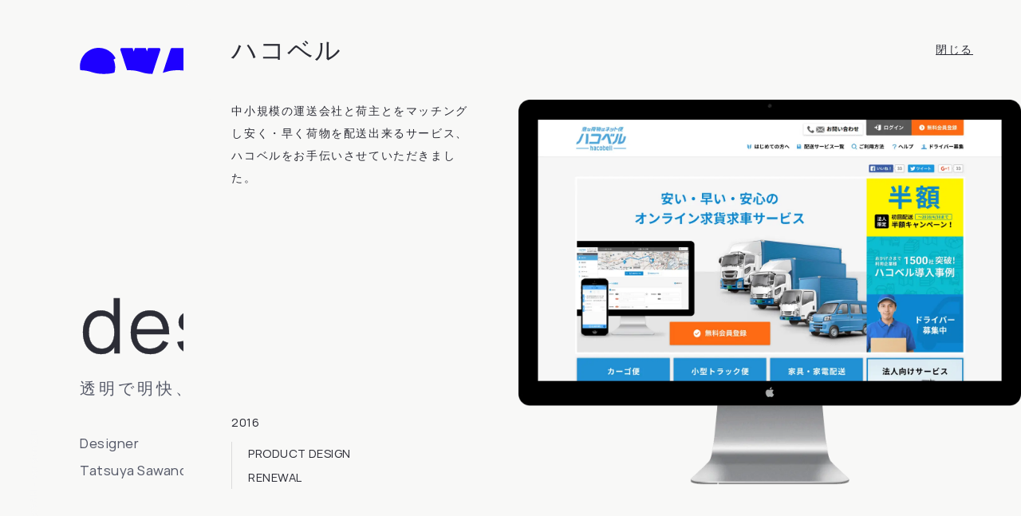

--- FILE ---
content_type: text/html; charset=utf-8
request_url: https://swn.jp/hacobell/
body_size: 7856
content:
<!DOCTYPE html>
<html lang="ja">

<head>
  <meta charset="utf-8">
  <meta name="viewport" content="width=device-width">
  <title>ハコベル - SWAN</title>
  <meta name="description" content="東京で活動するフリーランスデザイナーの沢登達也です。ウェブサイトやアプリ・サービスなどデジタル領域のデザイン全般を対象に活動しています。">
  <meta property="og:type" content="website">
  <meta property="og:title" content="SWAN">
  <meta property="og:url" content="https://swn.jp">
  <meta property="og:image" content="https://swn.jp/ogp.png">
  <meta name="twitter:card" content="summary_large_image">
  <meta name="twitter:title" content="SWAN - Freelance Designer">
  <meta name="twitter:description" content="東京で活動するフリーランスデザイナーの沢登達也です。ウェブサイトやアプリ・サービスなどデジタル領域のデザイン全般を対象に活動しています。">
  <meta name="twitter:image" content="https://swn.jp/ogp.png">
  <link rel="icon" href="/favicon.ico" sizes="any">
  <link rel="icon" href="/favicon.svg" type="image/svg+xml">
  <link rel="apple-touch-icon" href="/apple-touch-icon.png">
  <link rel='stylesheet' href="/assets/css/style.css">
  <link rel="canonical" href="https://swn.jp/hacobell/">
  <link rel="preload" href="/assets/fonts/Manrope-Regular.woff2" as="font" type="font/woff2" crossorigin>
  <script async src="https://www.googletagmanager.com/gtag/js?id=G-Y1RH82YMP1"></script>
  <script>
    window.dataLayer = window.dataLayer || [];
    window.GA_MEASUREMENT_ID = "G-Y1RH82YMP1"
    function gtag() { dataLayer.push(arguments); }
    gtag('js', new Date());
    gtag('config', window.GA_MEASUREMENT_ID);
  </script>
</head>

<body data-barba="wrapper" class="works">
  <div class="wrapper">
    <header class="header">
      <div class="header__logo">
        <h1 class="logo">
          <a href="/" class="logo__link">
            <svg-animate trigger="loop">
              <svg xmlns="http://www.w3.org/2000/svg" xmlns:anim="http://www.w3.org/2000/anim" anim:duration="3"
                anim:ease="linear" anim:transform-origin="50% 50%" fill="none" viewBox="0 0 643 122" class="logo__svg">
                <title>SWAN</title>
                <g clip-path="url(#a)">
                  <mask id="b" width="643" height="122" x="0" y="0" maskUnits="userSpaceOnUse" style="mask-type:alpha">
                    <path fill="#1E00FF" fill-rule="evenodd"
                      d="M355.94 112.458c32.143 0 32.143 9.523 64.287 9.523 32.143 0 32.143-9.523 64.282-9.523 2.218 0 4.272.047 6.2.129L455.152 4.902a6.396 6.396 0 0 0-6.086-4.378h-57.295a6.393 6.393 0 0 0-6.082 4.378l-35.553 107.666c1.814-.075 3.742-.11 5.804-.11Zm196.363 9.523c32.144 0 32.144-9.523 64.287-9.523 11.875 0 19.36 1.301 25.709 2.939V6.881c0-3.512-2.873-6.357-6.408-6.357h-40.51a3.189 3.189 0 0 0-3.202 3.175v11.67l.07.11h-.07v-.11l-8.857-13.41a3.21 3.21 0 0 0-2.677-1.435h-57.099c-3.539 0-6.407 2.846-6.407 6.353v109.457c9.178 2.637 17.086 5.647 35.164 5.647Zm-345.444-8.379c4.597-.697 10.044-1.144 17.004-1.144 32.139 0 32.139 9.523 64.283 9.523 6.78 0 12.121-.427 16.647-1.097L341.785 8.852c1.352-4.107-1.729-8.328-6.087-8.328h-43.41a3.198 3.198 0 0 0-3.041 2.187l-4.182 12.658.04.106h-.075l.035-.106-4.177-12.658a3.198 3.198 0 0 0-3.045-2.187h-41.631a3.2 3.2 0 0 0-3.045 2.187l-4.178 12.658.035.106h-.07l.035-.106-4.178-12.658a3.198 3.198 0 0 0-3.045-2.187h-43.41c-4.354 0-7.442 4.221-6.086 8.328l34.589 104.754v-.004Zm-201.65.075L0 116.146c7.752 2.79 15.966 5.839 31.015 5.839 32.143 0 32.143-9.527 64.282-9.527 24.157 0 30.161 5.381 45.3 8.053 11.216-20.433 13.214-45.487 3.566-68.339a3.21 3.21 0 0 1 1.54-4.138l3.504-1.662a3.185 3.185 0 0 0 1.662-1.883 3.181 3.181 0 0 0-.224-2.502C130.744 4.757 84.583-10.598 45.891 7.747 7.391 26.005-9.559 70.921 6.752 109.538a3.215 3.215 0 0 1-1.544 4.139Z"
                      clip-rule="evenodd" />
                  </mask>
                  <g mask="url(#b)">
                    <path anim:x="0[0:3:210:linear]" fill="#000" fill-rule="evenodd"
                      d="M-276 106.461V-13.618c4.528-1.108 8.648-2.339 12.768-3.569C-250.153-21.093-237.073-25-210.913-25c26.158 0 39.237 3.906 52.317 7.813 13.079 3.906 26.159 7.813 52.319 7.813 26.162 0 39.242-3.907 52.323-7.813C-40.874-21.094-27.794-25-1.634-25c26.162 0 39.243 3.907 52.323 7.813 13.08 3.906 26.16 7.813 52.321 7.813 26.16 0 39.241-3.907 52.321-7.813 13.08-3.907 26.16-7.813 52.321-7.813 26.161 0 39.242 3.906 52.322 7.813 13.081 3.906 26.161 7.813 52.323 7.813 26.16 0 39.241-3.907 52.321-7.813C377.698-21.094 390.777-25 416.937-25c26.16 0 39.24 3.906 52.321 7.813 13.08 3.906 26.16 7.813 52.32 7.813 26.162 0 39.242-3.907 52.323-7.813C586.982-21.094 600.062-25 626.224-25c26.161 0 39.242 3.907 52.323 7.813 13.08 3.906 26.16 7.813 52.32 7.813 26.164 0 39.246-3.907 52.328-7.813C796.278-21.093 809.36-25 835.525-25c28.871 0 41.665 3.347 56.088 7.121 11.719 3.066 24.514 6.414 47.881 8.475 1.673.147 3.254-.23 4.588-.55 2.337-.56 3.918-.938 3.918 2 0 4.612-15.637 9.224-15.637 9.224S948 5.888 948 10.503c0 2.307-3.909 3.46-7.818 4.614-3.91 1.154-7.819 2.307-7.819 4.614 0 2.308 3.909 3.462 7.818 4.616C944.09 25.5 948 26.655 948 28.964c0 2.31-3.909 3.464-7.818 4.618-3.91 1.154-7.819 2.309-7.819 4.617 0 2.31 3.91 3.465 7.82 4.62 3.909 1.154 7.817 2.309 7.817 4.617 0 2.31-3.91 3.465-7.819 4.62-3.909 1.154-7.818 2.309-7.818 4.617s3.908 3.463 7.816 4.617c3.91 1.156 7.821 2.31 7.821 4.622 0 2.308-3.908 3.462-7.817 4.615-3.91 1.155-7.82 2.31-7.82 4.618 0 2.31 3.909 3.466 7.819 4.621 3.909 1.156 7.818 2.311 7.818 4.622 0 2.278-3.986 3.837-7.917 5.375-4.044 1.582-8.03 3.141-7.56 5.438.963 4.703 4.522 8.638 6.989 11.364 2.204 2.436 3.535 3.908 1.359 4.1-27.537 2.434-40.772-2.058-54.85-6.837-12.564-4.265-25.8-8.757-50.472-8.757-26.158 0-39.237 3.906-52.317 7.812-13.079 3.907-26.159 7.813-52.319 7.813-26.16 0-39.239-3.906-52.319-7.813-13.079-3.906-26.159-7.812-52.317-7.812-26.16 0-39.24 3.906-52.321 7.812-13.08 3.907-26.161 7.813-52.323 7.813-26.159 0-39.24-3.906-52.32-7.812-13.081-3.907-26.162-7.813-52.325-7.813-26.159 0-39.239 3.906-52.319 7.812-13.08 3.907-26.16 7.813-52.321 7.813-26.161 0-39.242-3.906-52.322-7.813-13.081-3.906-26.162-7.812-52.323-7.812s-39.241 3.906-52.321 7.813c-13.08 3.906-26.159 7.812-52.319 7.812-26.16 0-39.24-3.906-52.32-7.813-13.08-3.906-26.161-7.812-52.321-7.812-26.162 0-39.242 3.906-52.323 7.812-13.081 3.907-26.162 7.813-52.325 7.813-26.16 0-39.24-3.906-52.32-7.813-13.081-3.906-26.161-7.812-52.321-7.812-26.164 0-39.246 3.906-52.328 7.812-4.131 1.234-8.262 2.467-12.805 3.578Z"
                      clip-rule="evenodd" />
                  </g>
                </g>
                <defs>
                  <clipPath id="a">
                    <path fill="#fff" d="M0 0h642.299v121.985H0z" />
                  </clipPath>
                </defs>
              </svg>
            </svg-animate>
          </a>
        </h1>
      </div>
      <nav class="header__nav">
        <details class="pulldown">
          <summary class="button button--type_pull pulldown__button">お問い合わせ</summary>
          <div class="pulldown__body">
            <p class="pulldown__description">普段お使いのサービスでお問い合わせください。2-3営業日程度でお返事をお返しいたします。</p>
            <ul class="pulldown__menu">
              <li class="pulldown__item"><a href="mailto:info@swn.jp" class="pulldown__link">Mail</a></li>
              <li class="pulldown__item"><a href="https://twitter.com/swn__jp" target="_blank" class="pulldown__link">X
                  (Twitter)</a></li>
              <li class="pulldown__item"><a href="https://m.me/tatsuya.sawanobori" target="_blank"
                  class="pulldown__link">Facebook</a></li>
            </ul>
          </div>
        </details>
      </nav>
    </header>
    <main>
      <div class="hero">
        <h1 class="hero__title">design like <strong>water</strong></h1>
        <p class="hero__copy">透明で明快、<br>
          自由で素直、<br>
          流れる体験。</p>
        <div class="hero__author">
          Designer<br>
          Tatsuya Sawanobori
        </div>
      </div>
      <div class="about">
        <div class="about__description">
          <p>SWANは組織・ユーザーにとって水のようにフィットするデザインを提供するデザインパートナーです。必要なものを見つけ、必要な形で、必要なアプローチを行うためのサポートを行い、デザイナー採用や組織づくりなども行います。
          </p>
        </div>
        <div class="provided">
          <div class="provided__item">
            <div class="provided__icon"><img decoding="async" src="/assets/image/about01.svg" width="64" height="64"
                alt=""></div>
            <div class="provided__title">デジタルサービス</div>
            <ul class="provided__list">
              <li>プロダクトデザイン</li>
              <li>デザインシステム</li>
              <li>アクセシビリティ</li>
            </ul>
          </div>
          <div class="provided__item">
            <div class="provided__icon"><img decoding="async" src="/assets/image/about02.svg" width="64" height="64"
                alt=""></div>
            <div class="provided__title">組織</div>
            <ul class="provided__list">
              <li>採用要件サポート</li>
              <li>採用プロセス</li>
              <li>カルチャー・バリュー浸透</li>
            </ul>
          </div>
          <div class="provided__item">
            <div class="provided__icon"><img decoding="async" src="/assets/image/about03.svg" width="64" height="64"
                alt=""></div>
            <div class="provided__title">コミュニケーション</div>
            <ul class="provided__list">
              <li>ブランド戦略</li>
              <li>アートディレクション</li>
              <li>クリエイティブ効率化</li>
            </ul>
          </div>
          <div class="provided__item">
            <div class="provided__icon"><img decoding="async" src="/assets/image/about04.svg" width="64" height="64"
                alt=""></div>
            <div class="provided__title">マテリアル・空間</div>
            <ul class="provided__list">
              <li>商品開発</li>
              <li>ブースデザイン</li>
            </ul>
          </div>
        </div>
        <div class="about__strengths">Strengths</div>
        <div class="about__strengthsParam"></div>
      </div>
      <div class="topics">
        <a href="/mykinso/" class="topics__item">
          <div class="topics__thumb"><img decoding="async" src="/assets/image/topics_mykinso.webp" width="1644"
              height="1342" alt=""></div>
          <div class="topics__title">Mykinso</div>
        </a>
        <a href="/hacobell/" class="topics__item">
          <div class="topics__thumb"><img decoding="async" src="/assets/image/topics_hacobell.webp" width="1644"
              height="2022" alt=""></div>
          <div class="topics__title">ハコベル</div>
        </a>
        <a href="/aircampus/" class="topics__item">
          <div class="topics__thumb"><img decoding="async" src="/assets/image/topics_aircampus.webp" width="1644"
              height="936" alt=""></div>
          <div class="topics__title">AirCampus</div>
        </a>
      </div>
      <nav class="nav">
        <div class="nav__item">
          <header class="nav__header">
            <time class="nav__time">2023</time>
            <h2 class="nav__title">Gramn</h2>
          </header>
          <div class="nav__body">
            <a href="/gramn/" class="nav__link">
              <div class="nav__project">
                <div class="tag">
                  <span class="tag__item">
                    Culture Book
                  </span>
                  <span class="tag__item">
                    Launch
                  </span>
                </div>
              </div>
              <div class="nav__open">開く</div>
            </a>
          </div>
        </div>
        <div class="nav__item">
          <header class="nav__header">
            <time class="nav__time">2018</time>
            <h2 class="nav__title">Mykinso</h2>
          </header>
          <div class="nav__body">
            <a href="/mykinso/" class="nav__link">
              <div class="nav__project">
                <div class="tag">
                  <span class="tag__item">
                    Product
                  </span>
                  <span class="tag__item">
                    Renewal
                  </span>
                </div>
              </div>
              <div class="nav__open">開く</div>
            </a>
          </div>
        </div>
        <div class="nav__item">
          <header class="nav__header">
            <time class="nav__time">2017</time>
            <h2 class="nav__title">マイキンソー コーチ</h2>
          </header>
          <div class="nav__body">
            <a href="/mykinso-coarch/" class="nav__link">
              <div class="nav__project">
                <div class="tag">
                  <span class="tag__item">
                    Product
                  </span>
                  <span class="tag__item">
                    Launch
                  </span>
                </div>
              </div>
              <div class="nav__open">開く</div>
            </a>
          </div>
        </div>
        <div class="nav__item">
          <header class="nav__header">
            <time class="nav__time">2017</time>
            <h2 class="nav__title">LENS</h2>
          </header>
          <div class="nav__body">
            <a href="/lens/" class="nav__link">
              <div class="nav__project">
                <div class="tag">
                  <span class="tag__item">
                    Product
                  </span>
                  <span class="tag__item">
                    Launch
                  </span>
                </div>
              </div>
              <div class="nav__open">開く</div>
            </a>
          </div>
        </div>
        <div class="nav__item">
          <header class="nav__header">
            <time class="nav__time">2017</time>
            <h2 class="nav__title">DENDESIGN</h2>
          </header>
          <div class="nav__body">
            <a href="/dendesign/" class="nav__link">
              <div class="nav__project">
                <div class="tag">
                  <span class="tag__item">
                    Web
                  </span>
                  <span class="tag__item">
                    Renewal
                  </span>
                </div>
              </div>
              <div class="nav__open">開く</div>
            </a>
          </div>
        </div>
        <div class="nav__item">
          <header class="nav__header">
            <time class="nav__time">2016</time>
            <h2 class="nav__title">ハコベル</h2>
          </header>
          <div class="nav__body">
            <a href="/hacobell/" class="nav__link">
              <div class="nav__project">
                <div class="tag">
                  <span class="tag__item">
                    Product
                  </span>
                  <span class="tag__item">
                    Renewal
                  </span>
                </div>
              </div>
              <div class="nav__open">開く</div>
            </a>
          </div>
        </div>
        <div class="nav__item">
          <header class="nav__header">
            <time class="nav__time">2016</time>
            <h2 class="nav__title">nacoudo</h2>
          </header>
          <div class="nav__body">
            <a href="/nacoudo/" class="nav__link">
              <div class="nav__project">
                <div class="tag">
                  <span class="tag__item">
                    Logo
                  </span>
                  <span class="tag__item">
                    Launch
                  </span>
                </div>
              </div>
              <div class="nav__open">開く</div>
            </a>
          </div>
        </div>
        <div class="nav__item">
          <header class="nav__header">
            <time class="nav__time">2016</time>
            <h2 class="nav__title">AirCampus</h2>
          </header>
          <div class="nav__body">
            <a href="/aircampus/" class="nav__link">
              <div class="nav__project">
                <div class="tag">
                  <span class="tag__item">
                    Product
                  </span>
                  <span class="tag__item">
                    Renewal
                  </span>
                </div>
              </div>
              <div class="nav__open">開く</div>
            </a>
          </div>
        </div>
      </nav>
      <div class="container" data-barba="container" data-barba-namespace="works" data-lenis-prevent>
        <div class="container__inner">
          <div class="article">
            <header class="article__bar">
              <h1 class="article__title">ハコベル</h1>
              <div class="article__close"><a href="/">閉じる</a></div>
            </header>
            <div class="article__body">
              <div class="article__hero">
                <div class="article__description">中小規模の運送会社と荷主とをマッチングし安く・早く荷物を配送出来るサービス、ハコベルをお手伝いさせていただきました。</div>
                <div class="article__meta">
                  <div class="article__year">2016</div>
                  <ul class="article__note">
                    <li>PRODUCT DESIGN</li>
                    <li>RENEWAL</li>
                  </ul>
                </div>
                <div class="article__visual">
                  <figure><img decoding="async" src="/assets/image/hacobell01.webp" width="1600" height="1240" alt=""
                      class="article__image"></figure>
                </div>
              </div>
              <div class="article__section article__section--w25">
                <h2 class="article__heading">
                  サービス概要
                </h2>
                <div class="article__group">
                  <p class="article__paragraph">
                    オンライン上で配送手配を行うことができ、以前配送してもらったドライバーに再度お願いすることが出来たり、早い安いだけでなく安心感も得られるサービスです。
                  </p>
                  <p class="article__paragraph">
                    タイミング的にはアプリが既にあり、ウェブ版のリリースを行いとのことでお声がけいただきました。既にアプリ版もあった為、デザイントーンは踏襲し情報設計や使いやすさを考慮したデザインを作成することとしました。
                    ヒアリングの結果、主に中小企業のかなりスピード感を要求されるシーンで利用されているとのことでしたので、素早く・迷わず予約配送を行えるという点に注意しています。
                  </p>
                </div>
              </div>
              <div class="article__section article__section--fit">
                <figure class="article__figure article__figure--frame">
                  <img decoding="async" src="/assets/image/fig_hacobell01.webp" width="2000" height="1124" alt=""
                    class="article__image">
                </figure>
                <figure class="article__figure article__figure--frame">
                  <img decoding="async" src="/assets/image/fig_hacobell02.webp" width="2000" height="1124" alt=""
                    class="article__image">
                </figure>
              </div>
              <div class="article__section article__section--w50 article__section--fit">
                <figure class="article__figure article__figure--frame">
                  <img decoding="async" src="/assets/image/fig_hacobell03.webp" width="2000" height="1124" alt=""
                    class="article__image">
                </figure>
                <figure class="article__figure article__figure--frame">
                  <img decoding="async" src="/assets/image/fig_hacobell04.webp" width="2000" height="1124" alt=""
                    class="article__image">
                </figure>
              </div>
            </div>
          </div>
        </div>
        <a href="/" class="container__close">SWAN</a>
      </div>
      <div class="template">
        <h2 class="template__title">WEBSITE TEMPLATE</h2>
        <p class="template__description">
          ノーコードツールSTUDIOを利用して、0円から購入でき素早くコーポレートやビジネスサイトを立ち上げるためのテンプレートも販売しています。初回の1回限りクーポンコードの入力で10%お得にで購入できます。<br>
          <a href="https://studio.design/ja/store/designers/swan" target="_blank">テンプレートを確認</a>　クーポン<code>0PHSQGN</code>
        </p>
        <a class="template__banner" href="https://studio.design/ja/store/designers/swan" target="_blank">
          <img src="/assets/image/template.png" alt="">
        </a>
      </div>
      <aside class="links">
        <ul class="links__group">
          <li class="links__item"><a href="https://www.instagram.com/swnjp/" target="_blank">Instagram</a></li>
          <li class="links__item"><a href="https://www.threads.net/@swnjp" target="_blank">Threads</a></li>
          <li class="links__item"><a href="https://twitter.com/swn__jp" target="_blank">X (Twitter)</a></li>
          <li class="links__item"><a href="https://note.com/sawamemo" target="_blank">note</a></li>
          <li class="links__item"><a href="https://www.figma.com/@swnjp" target="_blank">Figma</a></li>
          <li class="links__item"><a href="https://dribbble.com/sawamemo" target="_blank">Dribbble</a></li>
          <li class="links__item"><a href="https://unsplash.com/@swnjp" target="_blank">Unsplash</a></li>
        </ul>
      </aside>
    </main>
    <footer class="footer">
      <div class="footer__copyright">© SWAN - version2.0</div>
      <a href="/" class="footer__wave">
        <svg-animate trigger="loop">
          <svg class="footer__logo" viewBox="0 0 152 122" fill="none" xmlns="http://www.w3.org/2000/svg"
            xmlns:anim="http://www.w3.org/2000/anim" anim="" anim:transform-origin="50% 50%" anim:duration="3"
            anim:ease="linear">
            <title>ホームへ</title>
            <g id="Frame 11" clip-path="url(#clip0_34_221)">
              <mask id="mask0_34_221" style="mask-type:alpha" maskUnits="userSpaceOnUse" x="0" y="0" width="152"
                height="122">
                <path id="Vector" fill-rule="evenodd" clip-rule="evenodd"
                  d="M5.2083 113.677L0 116.146C7.75171 118.936 15.9659 121.985 31.0147 121.985C63.158 121.985 63.158 112.458 95.2974 112.458C119.454 112.458 125.458 117.839 140.597 120.511C151.813 100.078 153.811 75.0238 144.163 52.1724C143.841 51.4165 143.822 50.5661 144.108 49.7962C144.395 49.0263 144.966 48.3956 145.703 48.0339L149.207 46.3723C149.597 46.1878 149.946 45.9257 150.232 45.6019C150.518 45.2781 150.735 44.8994 150.869 44.489C151.004 44.0786 151.053 43.6451 151.015 43.2149C150.976 42.7847 150.85 42.3669 150.645 41.987C130.744 4.75681 84.583 -10.5977 45.8911 7.74698C7.39116 26.0054 -9.55835 70.9207 6.75237 109.538C7.07274 110.295 7.09123 111.145 6.80406 111.915C6.5169 112.684 5.94587 113.315 5.2083 113.677Z"
                  fill="#1E00FF"></path>
              </mask>
              <g mask="url(#mask0_34_221)">
                <path id="Intersect" fill-rule="evenodd" clip-rule="evenodd"
                  d="M-276 106.461V-13.6178C-271.472 -14.7262 -267.352 -15.9566 -263.232 -17.187C-250.153 -21.0935 -237.073 -25 -210.913 -25C-184.755 -25 -171.676 -21.0936 -158.596 -17.1872C-145.517 -13.2808 -132.437 -9.37425 -106.277 -9.37425C-80.1155 -9.37425 -67.0348 -13.2808 -53.9543 -17.1872C-40.8739 -21.0936 -27.7937 -25 -1.63354 -25C24.528 -25 37.6087 -21.0935 50.6892 -17.187C63.7696 -13.2806 76.8498 -9.37425 103.01 -9.37425C129.17 -9.37425 142.251 -13.2807 155.331 -17.1871C168.411 -21.0936 181.491 -25 207.652 -25C233.813 -25 246.894 -21.0936 259.974 -17.1871C273.055 -13.2807 286.135 -9.37425 312.297 -9.37425C338.457 -9.37425 351.538 -13.2808 364.618 -17.1872C377.698 -21.0936 390.777 -25 416.937 -25C443.097 -25 456.177 -21.0936 469.258 -17.1871C482.338 -13.2807 495.418 -9.37425 521.578 -9.37425C547.74 -9.37425 560.82 -13.2807 573.901 -17.1871C586.982 -21.0936 600.062 -25 626.224 -25C652.385 -25 665.466 -21.0935 678.547 -17.187C691.627 -13.2806 704.707 -9.37425 730.867 -9.37425C757.031 -9.37425 770.113 -13.2806 783.195 -17.187C796.278 -21.0935 809.36 -25 835.525 -25C864.396 -25 877.19 -21.6526 891.613 -17.879C903.332 -14.8129 916.127 -11.4654 939.494 -9.40365C941.167 -9.25671 942.748 -9.63493 944.082 -9.95424C946.419 -10.5133 948 -10.8917 948 -7.95389C948 -3.34187 932.363 1.27015 932.363 1.27015C932.363 1.27015 948 5.88768 948 10.5034C948 12.8103 944.091 13.9638 940.182 15.1172C936.272 16.2707 932.363 17.4242 932.363 19.7311C932.363 22.0387 936.272 23.1926 940.181 24.3467C944.09 25.5009 948 26.6553 948 28.9643C948 31.2731 944.091 32.4275 940.182 33.5819C936.272 34.7362 932.363 35.8906 932.363 38.1994C932.363 40.5093 936.273 41.6642 940.183 42.8189C944.092 43.9734 948 45.1278 948 47.4363C948 49.7462 944.09 50.9011 940.181 52.0558C936.272 53.2103 932.363 54.3647 932.363 56.6732C932.363 58.9815 936.271 60.1359 940.179 61.2905C944.089 62.4456 948 63.6009 948 65.912C948 68.2196 944.092 69.3735 940.183 70.5275C936.273 71.6818 932.363 72.8362 932.363 75.1452C932.363 77.4558 936.272 78.6111 940.182 79.7664C944.091 80.9217 948 82.077 948 84.3876C948 86.6664 944.014 88.2255 940.083 89.7632C936.039 91.3451 932.053 92.9043 932.523 95.201C933.486 99.9044 937.045 103.839 939.512 106.565C941.716 109.001 943.047 110.473 940.871 110.665C913.334 113.099 900.099 108.607 886.021 103.828C873.457 99.5632 860.221 95.0706 835.549 95.0706C809.391 95.0706 796.312 98.977 783.232 102.883C770.153 106.79 757.073 110.696 730.913 110.696C704.753 110.696 691.674 106.79 678.594 102.883C665.515 98.9769 652.435 95.0706 626.277 95.0706C600.117 95.0706 587.037 98.977 573.956 102.883C560.876 106.79 547.795 110.696 521.633 110.696C495.474 110.696 482.393 106.79 469.313 102.884C456.232 98.9772 443.151 95.0706 416.988 95.0706C390.829 95.0706 377.749 98.9769 364.669 102.883C351.589 106.79 338.509 110.696 312.348 110.696C286.187 110.696 273.106 106.79 260.026 102.883C246.945 98.977 233.864 95.0706 207.703 95.0706C181.542 95.0706 168.462 98.9771 155.382 102.884C142.302 106.79 129.223 110.696 103.063 110.696C76.9028 110.696 63.8226 106.79 50.7424 102.883C37.6622 98.977 24.582 95.0706 -1.5784 95.0706C-27.7395 95.0706 -40.8202 98.977 -53.9009 102.883C-66.982 106.79 -80.0631 110.696 -106.226 110.696C-132.386 110.696 -145.466 106.79 -158.546 102.883C-171.627 98.977 -184.707 95.0706 -210.867 95.0706C-237.031 95.0706 -250.113 98.977 -263.195 102.883C-267.326 104.117 -271.457 105.35 -276 106.461Z"
                  fill="black" anim:x="0[0:3:210:linear]"></path>
              </g>
            </g>
            <defs>
              <clipPath id="clip0_34_221">
                <rect width="151.027" height="121.985" fill="white"></rect>
              </clipPath>
            </defs>
          </svg>
        </svg-animate>
      </a>
    </footer>
  </div>
  <script src="https://cdn.jsdelivr.net/npm/@barba/core@2.10.0"></script>
  <script src="https://cdn.jsdelivr.net/gh/studio-freight/lenis@1.0.19/bundled/lenis.min.js"></script>
  <script src="https://unpkg.com/palt-typesetting@0.7.1/bundle/typesetter.min.js"></script>
  <script src="https://cdn.jsdelivr.net/npm/@figmania/loader/build/index.umd.js"></script>
  <script src="/assets/js/script.js"></script>
</body>

</html>

--- FILE ---
content_type: text/css; charset=utf-8
request_url: https://swn.jp/assets/css/style.css
body_size: 5567
content:
:root{--colors-white: #ffffff;--colors-black: #000000;--colors-brand: #1e00ff;--colors-text-primary: #2c2d36;--colors-text-secondary: #555968;--colors-text-white: #F7F7F7;--colors-text-reverse: #F7F7F7;--colors-bg-primary: #f8f8f7;--colors-bg-secondary: #f0f0f0;--colors-bg-backgrop: #2d2d31ad;--colors-bg-header: #FFFFFFad;--colors-bg-button: #2c2d36;--colors-bg-figure: #FFFFFF;--colors-border-primary: #2c2d36c9;--colors-border-secondary: #2c2d3624;--colors-icon-primary: #2c2d36;--font-size-xs: 1.2rem;--font-size-sm: 1.4rem;--font-size-base: 1.6rem;--font-size-lg: 2rem;--font-size-xl: 3.2rem;--p-space-none: 0rem;--p-space-xs: 0.25rem;--p-space-sm: 0.5rem;--p-space-base: 1rem;--p-space-lg: 3rem;--p-space-xl: 6rem;--radius-none: 0rem;--radius-xs: 0.25rem;--radius-sm: 0.5rem;--radius-base: 1rem;--radius-lg: 2rem;--radius-xl: 4rem;--shadow-elevation: 2.3px 2.3px 1.9px rgba(0, 0, 0, 0.018), 5.4px 5.4px 4.3px rgba(0, 0, 0, 0.026), 9.7px 9.7px 7.7px rgba(0, 0, 0, 0.032), 16.1px 16.1px 12.8px rgba(0, 0, 0, 0.038), 26.5px 26.5px 21.2px rgba(0, 0, 0, 0.044), 46.2px 46.2px 37px rgba(0, 0, 0, 0.052), 100px 100px 80px rgba(0, 0, 0, 0.07)}@media(prefers-color-scheme: dark){:root{--colors-brand: #077aff;--colors-text-primary: #ffffff;--colors-text-secondary: #cdcdcd;--colors-text-reverse: #2c2d36;--colors-text-white: #F7F7F7;--colors-bg-primary: #2c2d36;--colors-bg-secondary: #353740;--colors-bg-backgrop: #000000ad;--colors-bg-header: #FFFFFFad;--colors-bg-button: #2c2d36;--colors-bg-figure: #F7F7F7;--colors-border-primary: #c4c7e054;--colors-border-secondary: #c4c7e017;--colors-icon-primary: #F7F7F7}}/*! destyle.css v3.0.2 | MIT License | https://github.com/nicolas-cusan/destyle.css */*,::before,::after{box-sizing:border-box;border-style:solid;border-width:0}html{line-height:1.15;-webkit-text-size-adjust:100%;-webkit-tap-highlight-color:rgba(0,0,0,0)}body{margin:0}main{display:block}p,table,blockquote,address,pre,iframe,form,figure,dl{margin:0}h1,h2,h3,h4,h5,h6{font-size:inherit;font-weight:inherit;margin:0}ul,ol{margin:0;padding:0;list-style:none}dt{font-weight:bold}dd{margin-left:0}hr{box-sizing:content-box;height:0;overflow:visible;border-top-width:1px;margin:0;clear:both;color:inherit}pre{font-family:monospace,monospace;font-size:inherit}address{font-style:inherit}a{background-color:rgba(0,0,0,0);text-decoration:none;color:inherit}abbr[title]{text-decoration:underline dotted}b,strong{font-weight:bolder}code,kbd,samp{font-family:monospace,monospace;font-size:inherit}small{font-size:80%}sub,sup{font-size:75%;line-height:0;position:relative;vertical-align:baseline}sub{bottom:-0.25em}sup{top:-0.5em}svg,img,embed,object,iframe{vertical-align:bottom}button,input,optgroup,select,textarea{-webkit-appearance:none;appearance:none;vertical-align:middle;color:inherit;font:inherit;background:rgba(0,0,0,0);padding:0;margin:0;border-radius:0;text-align:inherit;text-transform:inherit}[type=checkbox]{-webkit-appearance:checkbox;appearance:checkbox}[type=radio]{-webkit-appearance:radio;appearance:radio}button,[type=button],[type=reset],[type=submit]{cursor:pointer}button:disabled,[type=button]:disabled,[type=reset]:disabled,[type=submit]:disabled{cursor:default}:-moz-focusring{outline:auto}select:disabled{opacity:inherit}option{padding:0}fieldset{margin:0;padding:0;min-width:0}legend{padding:0}progress{vertical-align:baseline}textarea{overflow:auto}[type=number]::-webkit-inner-spin-button,[type=number]::-webkit-outer-spin-button{height:auto}[type=search]{outline-offset:-2px}[type=search]::-webkit-search-decoration{-webkit-appearance:none}::-webkit-file-upload-button{-webkit-appearance:button;font:inherit}label[for]{cursor:pointer}details{display:block}summary{display:list-item}[contenteditable]:focus{outline:auto}table{border-color:inherit;border-collapse:collapse}caption{text-align:left}td,th{vertical-align:top;padding:0}th{text-align:left;font-weight:bold}.logo{display:inline-block}.logo__svg{width:190px;vertical-align:top}@media screen and (max-width: 799px){.logo__svg{width:150px}}.logo__svg path{fill:var(--colors-brand)}.tag{display:flex;gap:var(--p-space-xl);flex-wrap:wrap}@media screen and (max-width: 799px){.tag{gap:var(--p-space-lg)}}.tag__item{font-size:var(--font-size-lg);font-style:italic}@media screen and (max-width: 799px){.tag__item{font-size:var(--font-size-base)}}.button{cursor:pointer;display:flex;align-items:center;justify-content:center;gap:1rem;text-decoration:underline;font-size:var(--font-size-lg);text-decoration-thickness:.04em;text-underline-offset:.25em;padding:var(--p-space-sm)}@media(hover: hover){.button:hover{text-decoration:none}}.button:active{background-color:rgba(0,0,0,0);border-radius:var(--radius-base)}.button--type_pull::after{content:"";display:block;width:8px;height:8px;border-left:1px solid var(--colors-icon-primary);border-bottom:1px solid var(--colors-icon-primary);transform:rotate(-45deg)}.pulldown{position:relative}.pulldown__button{cursor:pointer;list-style:none;font-size:var(--font-size-base)}@media screen and (max-width: 799px){.pulldown__button{font-size:var(--font-size-sm)}}.pulldown__button::-webkit-details-marker{display:none}.pulldown__body{margin-top:var(--p-space-base);border-radius:var(--radius-base);border:1px solid var(--colors-border-secondary);padding:3rem var(--p-space-base);position:absolute;right:0;background-color:var(--colors-bg-secondary);width:25rem;-webkit-backdrop-filter:blur(10px);backdrop-filter:blur(10px);display:flex;flex-direction:column;gap:var(--p-space-lg)}.pulldown__description{padding:0 var(--font-size-base);line-height:2;font-size:var(--font-size-sm);color:var(--colors-text-secondary)}.pulldown__link{white-space:nowrap;line-height:1;display:block;text-decoration:none;padding:var(--font-size-xs) var(--font-size-base);color:var(--colors-text-primary)}@media(hover: hover){.pulldown__link:hover{text-decoration:underline}}.wave{overflow:hidden}.wave:before{content:"";display:block;background-image:url("../image/bg_wave_white.svg");background-repeat:repeat-x;animation:wave 3000ms cubic-bezier(0, 0, 1, 1) infinite;background-size:auto 56px;height:56px;width:200%;backface-visibility:hidden}.wave--color_primary:before{background-image:url("../image/bg_wave.svg")}.wave--color_lightblue:before{background-image:url("../image/bg_wave_lightblue.svg")}.wave--size_large:before{background-size:auto 112px;height:112px;animation:wave_large 3000ms cubic-bezier(0, 0, 1, 1) infinite}.wave--size_small:before{background-size:auto 16px;height:16px;animation:wave_small 5000ms cubic-bezier(0, 0, 1, 1) infinite}@font-face{font-family:"Manrope-Regular";src:url("../fonts/Manrope-Regular.woff2") format("woff2"),url("../fonts/Manrope-Regular.woff") format("woff"),url("../fonts/Manrope-Regular.ttf") format("truetype");font-weight:400;font-display:swap;font-style:normal}html{font-size:62.5%;scroll-behavior:auto}body{-webkit-font-smoothing:antialiased;font-family:"Manrope-Regular",BlinkMacSystemFont,-system-ui,sans-serif;font-feature-settings:"palt" 1;word-break:auto-phrase;text-autospace:no-autospace;text-spacing-trim:trim-start;font-size:var(--font-size-base);line-height:2;letter-spacing:.1em;background-color:var(--colors-bg-primary);color:var(--colors-text-primary);width:100%}body.works{touch-action:none;-webkit-overflow-scrolling:none;overflow:hidden;overscroll-behavior:none}body.works::-webkit-scrollbar{display:none}body.works .container{display:block}body.works .container__close{background-color:var(--colors-bg-backgrop)}@media screen and (max-width: 799px){body.works .container__close{color:rgba(0,0,0,0)}}body.works .footer__copyright{color:var(--colors-text-white)}body:before{content:"";background-image:url("/assets/image/noize.svg");background-repeat:repeat;background-size:1000px 300px;position:fixed;inset:0;z-index:1;pointer-events:none}*{-webkit-tap-highlight-color:initial}a{text-decoration:none;text-decoration-thickness:.04em;text-underline-offset:.25em}a:active{background-color:rgba(0,0,0,0)}:focus-visible{outline-color:-webkit-focus-ring-color;outline-width:5px;outline-style:solid;outline-offset:1rem;border-radius:1rem}.wrapper{overflow:hidden;position:relative}.wrapper:before{content:"";display:block;position:fixed;top:0;left:0;width:100%;height:1px;-webkit-backdrop-filter:blur(50px);backdrop-filter:blur(50px)}.header{position:fixed;z-index:1;display:flex;margin:var(--p-space-xl) 20rem 0 20rem;mix-blend-mode:darken}@media screen and (min-width: 800px)and (max-width: 1459px){.header{margin-left:10rem;margin-right:5rem}}@media screen and (max-width: 799px){.header{z-index:3;margin-top:var(--p-space-lg);margin-left:var(--p-space-lg);margin-right:var(--p-space-lg)}}.header__logo{flex:1;transition:none;width:auto;transform:translate(0, 0)}.header__logo_wave{position:absolute;top:30px;width:100%;overflow:hidden;display:block}@media screen and (max-width: 799px){.header__logo_wave{top:26px}}.header__nav{position:fixed;right:var(--p-space-xl);display:flex;gap:var(--p-space-lg)}@media screen and (max-width: 799px){.header__nav{line-height:1;z-index:4;top:var(--p-space-lg);right:var(--p-space-lg)}}.header__link{text-decoration:underline;font-size:var(--font-size-lg)}@media screen and (max-width: 799px){.header__link{font-size:var(--font-size-base)}}.hero{display:flex;gap:12rem;margin:35rem 20rem 0 20rem;align-items:flex-end}@media screen and (min-width: 800px)and (max-width: 1459px){.hero{gap:var(--p-space-lg);flex-direction:column;align-items:flex-start;margin:35rem 10rem 0 10rem}}@media screen and (max-width: 799px){.hero{gap:var(--p-space-lg);flex-direction:column;align-items:flex-start;margin:30rem var(--p-space-lg) 0 var(--p-space-lg)}}.hero__title{line-height:1.2;letter-spacing:.03em;font-size:9rem;max-width:50rem}@media screen and (min-width: 800px)and (max-width: 1459px){.hero__title{max-width:initial}.hero__title br{display:none}}@media screen and (max-width: 799px){.hero__title{max-width:initial;font-size:5.5rem}}.hero__title strong{font-weight:initial}.hero__copy{flex:1;font-size:var(--font-size-lg);letter-spacing:.2em;line-height:3.5;color:var(--colors-text-secondary)}@media screen and (min-width: 800px)and (max-width: 1459px){.hero__copy{line-height:inherit}.hero__copy br{display:none}}@media screen and (max-width: 799px){.hero__copy{line-height:inherit}.hero__copy br{display:none}}.hero__author{text-align:right;line-height:2;color:var(--colors-text-secondary)}@media screen and (min-width: 800px)and (max-width: 1459px){.hero__author{text-align:left;margin-top:var(--font-size-xl)}}@media screen and (max-width: 799px){.hero__author{text-align:left;margin-top:var(--font-size-xl)}}.about{display:grid;gap:5rem 12rem;grid-template-columns:1fr 3fr;grid-template-rows:auto auto;margin:15rem 20rem}@media screen and (min-width: 800px)and (max-width: 1459px){.about{margin:15rem 10rem;gap:10rem;grid-template-columns:auto}}@media screen and (max-width: 799px){.about{margin:10rem var(--p-space-lg);gap:10rem;grid-template-columns:auto}}.about__description p{text-align:justify}@media screen and (max-width: 799px){.about__description p{font-size:var(--font-size-sm)}}.about__strengths{text-align:right;line-height:1;font-size:var(--font-size-xs)}@media screen and (min-width: 800px)and (max-width: 1459px){.about__strengths{text-align:left}}@media screen and (max-width: 799px){.about__strengths{display:none}}.about__strengthsParam{display:flex;align-items:center}.about__strengthsParam:before{content:"";display:block;width:100%;background:linear-gradient(90deg, rgba(116, 116, 116, 0.5) 0%, rgba(116, 116, 116, 0.1) 100%);height:1px}@media screen and (min-width: 800px)and (max-width: 1459px){.about__strengthsParam{margin-top:-25rem}}@media screen and (max-width: 799px){.about__strengthsParam{display:none}}.provided{display:flex;flex-wrap:wrap;gap:var(--p-space-xl) var(--p-space-lg);font-size:var(--font-size-base);color:var(--colors-text-secondary);gap:var(--p-space-lg)}@media screen and (max-width: 799px){.provided{flex-direction:column;gap:var(--p-space-xl)}}.provided__item{flex:1;display:flex;flex-direction:column;gap:var(--p-space-lg)}@media screen and (max-width: 799px){.provided__item{flex:1;min-width:14rem;gap:var(--p-space-base);padding-left:10rem;position:relative}}@media screen and (max-width: 799px){.provided__icon{position:absolute;top:0;left:0}}.provided__list{font-size:var(--font-size-sm)}@media screen and (max-width: 799px){.provided__list{display:inline-flex;flex-wrap:wrap;gap:1rem}}.provided__list li{line-height:1.2}@media screen and (max-width: 799px){.provided__list li{display:inline-block}}.provided__list li+li{margin-top:var(--p-space-base)}@media screen and (max-width: 799px){.provided__list li+li{margin-top:0}}.topics{margin-right:20rem;column-count:3;gap:var(--font-size-xl)}@media screen and (min-width: 800px)and (max-width: 1459px){.topics{margin-right:var(--p-space-xl)}}@media screen and (max-width: 799px){.topics{column-count:1;margin-right:var(--p-space-lg);gap:var(--p-space-lg)}}.topics__item{display:flex;flex:1;flex-direction:column;-webkit-column-break-inside:avoid;page-break-inside:avoid;break-inside:avoid}@media screen and (max-width: 799px){.topics__item+.topics__item{margin-top:var(--p-space-base)}}.topics__item:nth-child(1) .topics__thumb{border-radius:0 var(--radius-xl) var(--radius-xl) 0;border-left:none}@media screen and (max-width: 799px){.topics__item:nth-child(1) .topics__thumb{border-radius:0 var(--radius-lg) var(--radius-lg) 0;border-left:none}}.topics__item:nth-child(2) .topics__thumb{border-radius:var(--radius-xl)}@media screen and (max-width: 799px){.topics__item:nth-child(2) .topics__thumb{border-radius:0 var(--radius-lg) var(--radius-lg) 0;border-left:none}}.topics__item:nth-child(3) .topics__thumb{border-radius:var(--radius-xl)}@media screen and (max-width: 799px){.topics__item:nth-child(3) .topics__thumb{border-radius:0 var(--radius-lg) var(--radius-lg) 0;border-left:none}}.topics__thumb{overflow:hidden;border:1px solid var(--colors-border-secondary)}@media(hover: hover){.topics__thumb:hover{border-color:var(--colors-border-primary)}}.topics__thumb img{width:100%;height:100%;object-fit:cover}@media screen and (max-width: 799px){.topics__thumb img{aspect-ratio:3/2}}.topics__title{text-align:right;margin-top:var(--p-space-lg);margin-bottom:var(--p-space-lg)}.template{display:grid;gap:12rem;grid-template-columns:1fr 3fr;grid-template-rows:auto auto;margin:15rem 20rem}@media screen and (min-width: 800px)and (max-width: 1459px){.template{margin:15rem 10rem}}@media screen and (max-width: 799px){.template{margin:10rem var(--p-space-lg);display:flex;flex-direction:column;gap:var(--p-space-xl)}}.template__description{color:var(--colors-text-secondary);text-align:justify}@media screen and (max-width: 799px){.template__description{font-size:var(--font-size-sm)}}.template__description code{margin:0 var(--p-space-xs);font-family:"Manrope-Regular",BlinkMacSystemFont,-system-ui,sans-serif;font-size:var(--font-size-xs);color:var(--colors-brand);display:inline-block;vertical-align:text-bottom;line-height:1.4;padding:var(--p-space-xs) var(--p-space-sm);border:1px solid var(--colors-border-secondary);border-radius:var(--radius-sm);background-color:var(--colors-bg-secondary)}.template__description a{text-decoration:underline}@media(hover: hover){.template__description a:hover{text-decoration:none}}.template__banner{display:block;overflow:hidden;grid-column-start:1;grid-column-end:3}@media screen and (max-width: 799px){.template__banner{margin-right:calc(-1*var(--p-space-lg))}}.template__banner img{width:100%;object-fit:cover}@media screen and (max-width: 799px){.template__banner img{width:170%}}main{display:flex;flex-direction:column;gap:15rem}.nav{margin:0 0 0 20rem;position:relative}@media screen and (min-width: 800px)and (max-width: 1459px){.nav{margin-left:10rem}}@media screen and (max-width: 799px){.nav{margin-left:var(--p-space-lg)}}.nav:after{content:"";display:block;width:1rem;height:1px;position:absolute;bottom:-1px;left:-2rem;background-color:var(--colors-border-secondary)}.nav__item{border-top:1px solid rgba(0,0,0,0);border-bottom:1px solid rgba(0,0,0,0);position:relative;display:flex}@media(hover: hover){.nav__item:hover{border-color:var(--colors-border-secondary)}}@media screen and (min-width: 800px)and (max-width: 1459px){.nav__item{flex-direction:column;font-size:var(--font-size-base)}}@media screen and (max-width: 799px){.nav__item{min-height:25rem;padding-top:var(--p-space-lg);padding-bottom:var(--p-space-lg);margin-top:-1px;flex-direction:column;border-color:var(--colors-border-secondary);font-size:var(--font-size-base)}}.nav__item:before{content:"";display:block;width:1rem;height:1px;position:absolute;top:-1px;left:-2rem;background-color:var(--colors-border-primary)}.nav__header{position:absolute;width:40rem;padding:var(--p-space-xl) 0;display:flex;gap:var(--p-space-lg);pointer-events:none}@media screen and (min-width: 800px)and (max-width: 1459px){.nav__header{width:35rem}}@media screen and (max-width: 799px){.nav__header{flex-direction:column;gap:0;padding:0}}.nav__time{font-size:var(--font-size-lg);color:var(--colors-text-secondary);white-space:nowrap}@media screen and (max-width: 799px){.nav__time{font-size:var(--font-size-base)}}.nav__title{font-size:var(--font-size-lg);white-space:nowrap}@media screen and (max-width: 799px){.nav__title{font-size:var(--font-size-xl);line-height:1}}.nav__link{padding:var(--p-space-xl) 0;display:block;padding-left:40rem;padding-right:var(--p-space-xl);color:var(--colors-text-secondary);display:flex;flex-direction:row;flex:1;align-items:center}@media screen and (min-width: 800px)and (max-width: 1459px){.nav__link{padding-left:35rem}}@media screen and (max-width: 799px){.nav__link{padding:0;position:absolute;inset:0;align-items:flex-end;padding-top:var(--p-space-lg);padding-bottom:var(--p-space-lg);padding-right:var(--p-space-lg)}}.nav__link:hover{color:var(--colors-text-primary)}.nav__link:hover .nav__open{opacity:1}.nav__link:hover .nav__image{display:block}.nav__body{display:flex;flex-direction:column;flex:1}.nav__column{flex:1;padding:0 var(--p-space-lg);white-space:nowrap}.nav__project{flex:1}.nav__open{flex:0 0 auto;padding:0;opacity:0;text-decoration:underline;font-weight:initial}@media screen and (max-width: 799px){.nav__open{opacity:1;font-size:var(--font-size-sm)}}.nav__image{position:absolute;right:0;top:0;bottom:0;display:none;pointer-events:none;z-index:-1;max-width:40rem}.container{position:fixed;top:0;right:0;z-index:1}.container__inner{position:fixed;top:0;right:0;z-index:5;width:calc(100% - 40rem);overscroll-behavior-y:contain;height:100%;background-color:var(--colors-bg-primary);border-radius:2rem 0 0 2rem;overflow:auto}@media screen and (min-width: 800px)and (max-width: 1459px){.container__inner{width:calc(100% - 18vw)}}@media screen and (max-width: 799px){.container__inner{width:100%;padding-left:1.5rem;padding-right:1.5rem;height:100%;background-color:rgba(0,0,0,0)}}.container__close{color:var(--colors-text-white);position:fixed;inset:0;transform:translateZ(0);padding:var(--p-space-xl);line-height:1;text-decoration:underline}@media(hover: hover){.container__close:hover{text-decoration:none}}@media screen and (min-width: 800px)and (max-width: 1459px){.container__close{padding:5rem}}@media screen and (max-width: 799px){.container__close{padding:3rem}}@media screen and (max-width: 799px){.article{margin-top:8rem;margin-bottom:12rem;border-radius:var(--radius-lg) var(--radius-lg);background-color:var(--colors-bg-primary)}}.article__bar{position:sticky;top:0;width:100%;display:flex;align-items:center;justify-content:space-between;background-color:var(--colors-bg-primary);padding:var(--p-space-lg) var(--p-space-xl)}@media screen and (max-width: 799px){.article__bar{position:fixed;left:50%;top:auto;bottom:0;padding:var(--p-space-base) 2rem;width:100%;max-width:30rem;background-color:var(--colors-white);box-shadow:var(--shadow-elevation);border-radius:var(--radius-xl);margin-bottom:var(--p-space-lg);transform:translate(-50%, 0);-webkit-backdrop-filter:blur(3px);backdrop-filter:blur(3px)}}.article__bar:before{content:"";display:block;position:absolute;bottom:-1px;left:0;width:100%;height:1px;-webkit-backdrop-filter:blur(50px);backdrop-filter:blur(50px)}@media screen and (max-width: 799px){.article__bar:before{display:none}}.article__title{font-size:var(--font-size-xl)}@media screen and (max-width: 799px){.article__title{font-size:var(--font-size-base)}}.article__close{text-align:right}@media screen and (min-width: 800px)and (max-width: 1459px){.article__close{font-size:var(--font-size-sm)}}@media screen and (max-width: 799px){.article__close{font-size:var(--font-size-sm)}}.article__close a{text-decoration:underline}@media(hover: hover){.article__close a:hover{text-decoration:none}}@media screen and (max-width: 799px){.article__close a{position:absolute;inset:0 3rem 0 0;display:flex;align-items:center;justify-content:flex-end}}.article__hero{display:grid;grid-template-columns:1fr 2fr;grid-template-rows:1fr auto}@media screen and (min-width: 800px)and (max-width: 1459px){.article__hero{grid-template-columns:1fr 1.5fr}}@media screen and (max-width: 799px){.article__hero{grid-template-columns:none;grid-template-rows:none}}.article__description{padding:0 var(--p-space-xl);font-size:var(--font-size-base);grid-column:1;grid-row:2/3}@media screen and (min-width: 800px)and (max-width: 1459px){.article__description{font-size:var(--font-size-sm)}}@media screen and (max-width: 799px){.article__description{font-size:var(--font-size-sm);padding:0 var(--p-space-lg);grid-row:auto;order:2;padding-top:var(--p-space-lg)}}.article__year{font-size:var(--font-size-sm)}.article__note{border-left:1px solid var(--colors-border-secondary);padding-left:var(--font-size-lg);font-size:var(--font-size-sm)}.article__meta{padding:var(--p-space-lg) var(--p-space-xl) 0;grid-column:1;grid-row:3/3;display:grid;grid-template-rows:1fr auto;gap:var(--p-space-base);align-items:flex-end}@media screen and (max-width: 799px){.article__meta{order:3;padding:var(--p-space-lg);grid-row:auto}}.article__visual{grid-row:2/4}@media screen and (max-width: 799px){.article__visual{order:1;grid-row:auto;padding-left:var(--font-size-lg);padding-right:var(--font-size-lg)}}@media screen and (max-width: 799px){.article__visual--fit{padding-left:0;padding-right:0}}.article__body{margin-top:1px;display:grid;grid-template-rows:auto auto;gap:10rem;padding-bottom:15rem}@media screen and (max-width: 799px){.article__body{padding-top:2rem;padding-bottom:var(--p-space-lg);gap:var(--p-space-xl);font-size:var(--font-size-sm)}}.article__body img{max-width:100%;height:auto}.article__header{display:flex;flex-direction:column;gap:1rem}.article__group{display:grid;grid-template-rows:auto;gap:var(--p-space-xl)}@media screen and (max-width: 799px){.article__group{gap:var(--p-space-lg)}}.article__number{font-weight:bold;color:var(--colors-text-secondary)}.article__paragraph{color:var(--colors-text-secondary)}.article__paragraph+.article__paragraph{margin-top:-2rem}@media screen and (max-width: 799px){.article__paragraph+.article__paragraph{margin-top:var(--p-space-lg)}}.article__image{width:100%;max-width:100%}.article__section{display:grid;grid-template-rows:auto;gap:var(--p-space-xl);padding:0 var(--p-space-xl)}@media screen and (max-width: 799px){.article__section{gap:var(--p-space-lg);padding:0 var(--p-space-lg)}}.article__section--center{justify-items:center}.article__section--center>*{max-width:70%}.article__section--fit{padding:0}.article__section--fit>P,.article__section--fit h2,.article__section--fit h3,.article__section--fit h4,.article__section--fit h5,.article__section--fit h6{padding:0 var(--p-space-xl)}@media screen and (max-width: 799px){.article__section--fit>P,.article__section--fit h2,.article__section--fit h3,.article__section--fit h4,.article__section--fit h5,.article__section--fit h6{padding:0 var(--p-space-lg)}}.article__section--w25{grid-template-columns:1fr 2fr}@media screen and (max-width: 799px){.article__section--w25{grid-template-columns:none}}.article__section--w50{grid-template-columns:1fr 1fr}@media screen and (max-width: 799px){.article__section--w50{grid-template-columns:none}}.article__figure--frame{background-color:var(--colors-bg-figure)}.links{margin:0 0 0 20rem;padding-top:8rem}@media screen and (min-width: 800px)and (max-width: 1459px){.links{margin-left:10rem}}@media screen and (max-width: 799px){.links{margin:0;padding-top:0;margin-left:var(--p-space-lg);padding-bottom:8rem}}.links__group{display:grid;gap:var(--p-space-lg);grid-template-columns:1fr 3fr;grid-template-rows:1fr 1fr}@media screen and (min-width: 800px)and (max-width: 1459px){.links__group{grid-template-columns:1fr 1fr}}@media screen and (max-width: 799px){.links__group{grid-template-columns:1fr;gap:var(--p-space-base)}}.links__item{font-size:var(--font-size-xl);white-space:nowrap}@media(hover: hover){.links__item a:hover{text-decoration:underline}}.footer{margin:25rem var(--p-space-xl) 8rem 20rem;display:flex;justify-content:flex-end}@media screen and (min-width: 800px)and (max-width: 1459px){.footer{margin-left:10rem}}@media screen and (max-width: 799px){.footer{justify-content:center;flex-direction:column-reverse;gap:10rem;margin-top:10rem;margin-bottom:6rem;margin-left:var(--p-space-lg);margin-right:var(--p-space-lg)}}.footer__copyright{pointer-events:none;color:var(--colors-text-secondary);font-size:var(--font-size-xs);position:fixed;bottom:var(--p-space-lg);left:var(--p-space-xl);z-index:1;white-space:nowrap;transform:rotate(-90deg);transform-origin:left top}@media screen and (min-width: 800px)and (max-width: 1459px){.footer__copyright{left:var(--p-space-lg)}}@media screen and (max-width: 799px){.footer__copyright{position:relative;transform:rotate(0);text-align:center;left:0;bottom:0}}.footer__wave{display:inline-block}.footer__logo{width:90px;vertical-align:top}@media screen and (max-width: 799px){.footer__logo{margin:auto}}.footer__logo path{fill:var(--colors-brand)}.footer__contact{font-size:var(--font-size-lg)}.footer__contact a{text-decoration:underline;display:inline-block}@media(hover: hover){.footer__contact a:hover{text-decoration:none}}html.lenis,html.lenis body{height:auto}.lenis.lenis-smooth{scroll-behavior:auto !important}.lenis.lenis-smooth [data-lenis-prevent]{overscroll-behavior:contain}.lenis.lenis-stopped{overflow:hidden}.lenis.lenis-scrolling iframe{pointer-events:none}@font-face{font-family:ling-one;src:url("[data-uri]") format("woff2")}.typesetting-wrapper wbr{visibility:hidden}.typesetting-word-break{word-break:keep-all;overflow-wrap:anywhere}.typesetting-kerning,.typesetting-thin-space{letter-spacing:0;user-select:none}.typesetting-kerning[data-content]::after,.typesetting-thin-space[data-content]::after{content:attr(data-content);font-family:ling-one;line-height:0}.typesetting-no-breaks{letter-spacing:0}.typesetting-latin{font-size:105%;vertical-align:.02em;letter-spacing:.03em;-webkit-text-stroke:.004em}

--- FILE ---
content_type: text/javascript; charset=utf-8
request_url: https://unpkg.com/palt-typesetting@0.7.1/bundle/typesetter.min.js
body_size: 11700
content:
!function(t,e){"object"==typeof exports&&"object"==typeof module?module.exports=e():"function"==typeof define&&define.amd?define([],e):"object"==typeof exports?exports.Typesetter=e():t.Typesetter=e()}(this,(()=>(()=>{var t={954:(t,e)=>{!function(t){"use strict";var e="undefined"!=typeof Uint8Array?Uint8Array:Array,r="+".charCodeAt(0),n="/".charCodeAt(0),u="0".charCodeAt(0),o="a".charCodeAt(0),a="A".charCodeAt(0),i="-".charCodeAt(0),s="_".charCodeAt(0);function c(t){var e=t.charCodeAt(0);return e===r||e===i?62:e===n||e===s?63:e<u?-1:e<u+10?e-u+26+26:e<a+26?e-a:e<o+26?e-o+26:void 0}t.toByteArray=function(t){var r,n,u,o,a,i;if(t.length%4>0)throw new Error("Invalid string. Length must be a multiple of 4");var s=t.length;a="="===t.charAt(s-2)?2:"="===t.charAt(s-1)?1:0,i=new e(3*t.length/4-a),u=a>0?t.length-4:t.length;var f=0;function l(t){i[f++]=t}for(r=0,n=0;r<u;r+=4,n+=3)l((16711680&(o=c(t.charAt(r))<<18|c(t.charAt(r+1))<<12|c(t.charAt(r+2))<<6|c(t.charAt(r+3))))>>16),l((65280&o)>>8),l(255&o);return 2===a?l(255&(o=c(t.charAt(r))<<2|c(t.charAt(r+1))>>4)):1===a&&(l((o=c(t.charAt(r))<<10|c(t.charAt(r+1))<<4|c(t.charAt(r+2))>>2)>>8&255),l(255&o)),i},t.fromByteArray=function(t){var e,r,n,u,o=t.length%3,a="";function i(t){return"ABCDEFGHIJKLMNOPQRSTUVWXYZabcdefghijklmnopqrstuvwxyz0123456789+/".charAt(t)}for(e=0,n=t.length-o;e<n;e+=3)a+=i((u=r=(t[e]<<16)+(t[e+1]<<8)+t[e+2])>>18&63)+i(u>>12&63)+i(u>>6&63)+i(63&u);switch(o){case 1:a+=i((r=t[t.length-1])>>2),a+=i(r<<4&63),a+="==";break;case 2:a+=i((r=(t[t.length-2]<<8)+t[t.length-1])>>10),a+=i(r>>4&63),a+=i(r<<2&63),a+="="}return a}}(e)},741:t=>{function e(){this.table=new Uint16Array(16),this.trans=new Uint16Array(288)}function r(t,r){this.source=t,this.sourceIndex=0,this.tag=0,this.bitcount=0,this.dest=r,this.destLen=0,this.ltree=new e,this.dtree=new e}var n=new e,u=new e,o=new Uint8Array(30),a=new Uint16Array(30),i=new Uint8Array(30),s=new Uint16Array(30),c=new Uint8Array([16,17,18,0,8,7,9,6,10,5,11,4,12,3,13,2,14,1,15]),f=new e,l=new Uint8Array(320);function h(t,e,r,n){var u,o;for(u=0;u<r;++u)t[u]=0;for(u=0;u<30-r;++u)t[u+r]=u/r|0;for(o=n,u=0;u<30;++u)e[u]=o,o+=1<<t[u]}var d=new Uint16Array(16);function b(t,e,r,n){var u,o;for(u=0;u<16;++u)t.table[u]=0;for(u=0;u<n;++u)t.table[e[r+u]]++;for(t.table[0]=0,o=0,u=0;u<16;++u)d[u]=o,o+=t.table[u];for(u=0;u<n;++u)e[r+u]&&(t.trans[d[e[r+u]]++]=u)}function p(t){t.bitcount--||(t.tag=t.source[t.sourceIndex++],t.bitcount=7);var e=1&t.tag;return t.tag>>>=1,e}function v(t,e,r){if(!e)return r;for(;t.bitcount<24;)t.tag|=t.source[t.sourceIndex++]<<t.bitcount,t.bitcount+=8;var n=t.tag&65535>>>16-e;return t.tag>>>=e,t.bitcount-=e,n+r}function y(t,e){for(;t.bitcount<24;)t.tag|=t.source[t.sourceIndex++]<<t.bitcount,t.bitcount+=8;var r=0,n=0,u=0,o=t.tag;do{n=2*n+(1&o),o>>>=1,++u,r+=e.table[u],n-=e.table[u]}while(n>=0);return t.tag=o,t.bitcount-=u,e.trans[r+n]}function D(t,e,r){var n,u,o,a,i,s;for(n=v(t,5,257),u=v(t,5,1),o=v(t,4,4),a=0;a<19;++a)l[a]=0;for(a=0;a<o;++a){var h=v(t,3,0);l[c[a]]=h}for(b(f,l,0,19),i=0;i<n+u;){var d=y(t,f);switch(d){case 16:var p=l[i-1];for(s=v(t,2,3);s;--s)l[i++]=p;break;case 17:for(s=v(t,3,3);s;--s)l[i++]=0;break;case 18:for(s=v(t,7,11);s;--s)l[i++]=0;break;default:l[i++]=d}}b(e,l,0,n),b(r,l,n,u)}function F(t,e,r){for(;;){var n,u,c,f,l=y(t,e);if(256===l)return 0;if(l<256)t.dest[t.destLen++]=l;else for(n=v(t,o[l-=257],a[l]),u=y(t,r),f=c=t.destLen-v(t,i[u],s[u]);f<c+n;++f)t.dest[t.destLen++]=t.dest[f]}}function g(t){for(var e,r;t.bitcount>8;)t.sourceIndex--,t.bitcount-=8;if((e=256*(e=t.source[t.sourceIndex+1])+t.source[t.sourceIndex])!==(65535&~(256*t.source[t.sourceIndex+3]+t.source[t.sourceIndex+2])))return-3;for(t.sourceIndex+=4,r=e;r;--r)t.dest[t.destLen++]=t.source[t.sourceIndex++];return t.bitcount=0,0}!function(t,e){var r;for(r=0;r<7;++r)t.table[r]=0;for(t.table[7]=24,t.table[8]=152,t.table[9]=112,r=0;r<24;++r)t.trans[r]=256+r;for(r=0;r<144;++r)t.trans[24+r]=r;for(r=0;r<8;++r)t.trans[168+r]=280+r;for(r=0;r<112;++r)t.trans[176+r]=144+r;for(r=0;r<5;++r)e.table[r]=0;for(e.table[5]=32,r=0;r<32;++r)e.trans[r]=r}(n,u),h(o,a,4,3),h(i,s,2,1),o[28]=0,a[28]=258,t.exports=function(t,e){var o,a,i=new r(t,e);do{switch(o=p(i),v(i,2,0)){case 0:a=g(i);break;case 1:a=F(i,n,u);break;case 2:D(i,i.ltree,i.dtree),a=F(i,i.ltree,i.dtree);break;default:a=-3}if(0!==a)throw new Error("Data error")}while(!o);return i.destLen<i.dest.length?"function"==typeof i.dest.slice?i.dest.slice(0,i.destLen):i.dest.subarray(0,i.destLen):i.dest}},667:(t,e,r)=>{const n=r(741),{swap32LE:u}=r(288);t.exports=class{constructor(t){const e="function"==typeof t.readUInt32BE&&"function"==typeof t.slice;if(e||t instanceof Uint8Array){let r;if(e)this.highStart=t.readUInt32LE(0),this.errorValue=t.readUInt32LE(4),r=t.readUInt32LE(8),t=t.slice(12);else{const e=new DataView(t.buffer);this.highStart=e.getUint32(0,!0),this.errorValue=e.getUint32(4,!0),r=e.getUint32(8,!0),t=t.subarray(12)}t=n(t,new Uint8Array(r)),t=n(t,new Uint8Array(r)),u(t),this.data=new Uint32Array(t.buffer)}else({data:this.data,highStart:this.highStart,errorValue:this.errorValue}=t)}get(t){let e;return t<0||t>1114111?this.errorValue:t<55296||t>56319&&t<=65535?(e=(this.data[t>>5]<<2)+(31&t),this.data[e]):t<=65535?(e=(this.data[2048+(t-55296>>5)]<<2)+(31&t),this.data[e]):t<this.highStart?(e=this.data[2080+(t>>11)],e=this.data[e+(t>>5&63)],e=(e<<2)+(31&t),this.data[e]):this.data[this.data.length-4]}}},288:t=>{const e=18===new Uint8Array(new Uint32Array([305419896]).buffer)[0],r=(t,e,r)=>{let n=t[e];t[e]=t[r],t[r]=n};t.exports={swap32LE:t=>{e&&(t=>{const e=t.length;for(let n=0;n<e;n+=4)r(t,n,n+3),r(t,n+1,n+2)})(t)}}}},e={};function r(n){var u=e[n];if(void 0!==u)return u.exports;var o=e[n]={exports:{}};return t[n](o,o.exports,r),o.exports}r.d=(t,e)=>{for(var n in e)r.o(e,n)&&!r.o(t,n)&&Object.defineProperty(t,n,{enumerable:!0,get:e[n]})},r.o=(t,e)=>Object.prototype.hasOwnProperty.call(t,e);var n={};return(()=>{"use strict";r.d(n,{default:()=>Q});var t=window;function e(t){return e="function"==typeof Symbol&&"symbol"==typeof Symbol.iterator?function(t){return typeof t}:function(t){return t&&"function"==typeof Symbol&&t.constructor===Symbol&&t!==Symbol.prototype?"symbol":typeof t},e(t)}function u(t,e){for(var r=0;r<e.length;r++){var n=e[r];n.enumerable=n.enumerable||!1,n.configurable=!0,"value"in n&&(n.writable=!0),Object.defineProperty(t,o(n.key),n)}}function o(t){var r=function(t,r){if("object"!=e(t)||!t)return t;var n=t[Symbol.toPrimitive];if(void 0!==n){var u=n.call(t,"string");if("object"!=e(u))return u;throw new TypeError("@@toPrimitive must return a primitive value.")}return String(t)}(t);return"symbol"==e(r)?r:String(r)}var a,i=function(){function e(r,n){!function(t,e){if(!(t instanceof e))throw new TypeError("Cannot call a class as a function")}(this,e),this.replaceNode=function(e,r){var n=t.document.createRange();n.selectNode(e);var u=n.createContextualFragment(r);e.parentNode&&(e.parentNode.insertBefore(u,e),e.parentNode.removeChild(e))},this.transformFunctions=r,this.options=n}var r,n;return r=e,(n=[{key:"processHtmlWithFunctions",value:function(t){var e=this;return""===t?t:this.transformFunctions.reduce((function(t,r){return e.processHtml(t,r)}),t)}},{key:"processHtml",value:function(t,e){var r=this;if(""===t)return t;var n=s(t),u=c(n.body);return u.forEach((function(t,n){var o=u[n+1]||null,a=r.getTransformedHtml(t,o,e);r.replaceNode(t,a)})),n.body.innerHTML}},{key:"getTransformedHtml",value:function(t,e,r){return r(t.nodeValue||"",e&&e.nodeValue||"",this.options)}}])&&u(r.prototype,n),Object.defineProperty(r,"prototype",{writable:!1}),e}(),s=function(e){return(new t.DOMParser).parseFromString(e,"text/html")},c=function(e){for(var r=t.document.createTreeWalker(e,t.NodeFilter.SHOW_TEXT),n=r.nextNode(),u=[];n;)n.nodeValue&&""!==n.nodeValue.trim()&&u.push(n),n=r.nextNode();return u},f=i,l=r(667),h=r(954);const d=[[4,4,4,4,4,4,4,4,4,4,4,4,4,4,4,4,4,4,4,4,4,3,4,4,4,4,4,4,4,4,4,4,4],[0,4,4,1,1,4,4,4,4,1,1,0,0,0,0,1,1,1,0,0,4,2,4,0,0,0,0,0,0,0,0,1,0],[0,4,4,1,1,4,4,4,4,1,1,1,1,1,0,1,1,1,0,0,4,2,4,0,0,0,0,0,0,0,0,1,0],[4,4,4,1,1,1,4,4,4,1,1,1,1,1,1,1,1,1,1,1,4,2,4,1,1,1,1,1,1,1,1,1,1],[1,4,4,1,1,1,4,4,4,1,1,1,1,1,1,1,1,1,1,1,4,2,4,1,1,1,1,1,1,1,1,1,1],[0,4,4,1,1,1,4,4,4,0,0,0,0,0,0,1,1,1,0,0,4,2,4,0,0,0,0,0,0,0,0,1,0],[0,4,4,1,1,1,4,4,4,0,0,0,0,0,0,1,1,1,0,0,4,2,4,0,0,0,0,0,0,0,0,1,0],[0,4,4,1,1,1,4,4,4,0,0,1,0,1,0,1,1,1,0,0,4,2,4,0,0,0,0,0,0,0,0,1,0],[0,4,4,1,1,1,4,4,4,0,0,1,1,1,0,1,1,1,0,0,4,2,4,0,0,0,0,0,0,0,0,1,0],[1,4,4,1,1,1,4,4,4,0,0,1,1,1,1,1,1,1,0,0,4,2,4,1,1,1,1,1,0,1,1,1,0],[1,4,4,1,1,1,4,4,4,0,0,1,1,1,0,1,1,1,0,0,4,2,4,0,0,0,0,0,0,0,0,1,0],[1,4,4,1,1,1,4,4,4,1,1,1,1,1,0,1,1,1,0,0,4,2,4,0,0,0,0,0,0,0,0,1,0],[1,4,4,1,1,1,4,4,4,1,1,1,1,1,0,1,1,1,0,0,4,2,4,0,0,0,0,0,0,0,0,1,0],[1,4,4,1,1,1,4,4,4,1,1,1,1,1,0,1,1,1,0,0,4,2,4,0,0,0,0,0,0,0,0,1,0],[0,4,4,1,1,1,4,4,4,0,1,0,0,0,0,1,1,1,0,0,4,2,4,0,0,0,0,0,0,0,0,1,0],[0,4,4,1,1,1,4,4,4,0,0,0,0,0,0,1,1,1,0,0,4,2,4,0,0,0,0,0,0,0,0,1,0],[0,4,4,1,0,1,4,4,4,0,0,1,0,0,0,1,1,1,0,0,4,2,4,0,0,0,0,0,0,0,0,1,0],[0,4,4,1,0,1,4,4,4,0,0,0,0,0,0,1,1,1,0,0,4,2,4,0,0,0,0,0,0,0,0,1,0],[1,4,4,1,1,1,4,4,4,1,1,1,1,1,1,1,1,1,1,1,4,2,4,1,1,1,1,1,1,1,1,1,0],[0,4,4,1,1,1,4,4,4,0,0,0,0,0,0,1,1,1,0,4,4,2,4,0,0,0,0,0,0,0,0,1,0],[0,0,0,0,0,0,0,0,0,0,0,0,0,0,0,0,0,0,0,0,4,0,0,0,0,0,0,0,0,0,0,0,0],[1,4,4,1,1,1,4,4,4,1,1,1,1,1,0,1,1,1,0,0,4,2,4,0,0,0,0,0,0,0,0,1,0],[1,4,4,1,1,1,4,4,4,1,1,1,1,1,1,1,1,1,1,1,4,2,4,1,1,1,1,1,1,1,1,1,1],[0,4,4,1,1,1,4,4,4,0,1,0,0,0,0,1,1,1,0,0,4,2,4,0,0,0,1,1,0,0,0,1,0],[0,4,4,1,1,1,4,4,4,0,1,0,0,0,0,1,1,1,0,0,4,2,4,0,0,0,0,1,0,0,0,1,0],[0,4,4,1,1,1,4,4,4,0,1,0,0,0,0,1,1,1,0,0,4,2,4,1,1,1,1,0,0,0,0,1,0],[0,4,4,1,1,1,4,4,4,0,1,0,0,0,0,1,1,1,0,0,4,2,4,0,0,0,1,1,0,0,0,1,0],[0,4,4,1,1,1,4,4,4,0,1,0,0,0,0,1,1,1,0,0,4,2,4,0,0,0,0,1,0,0,0,1,0],[0,4,4,1,1,1,4,4,4,0,0,0,0,0,0,1,1,1,0,0,4,2,4,0,0,0,0,0,1,0,0,1,0],[0,4,4,1,1,1,4,4,4,0,1,0,0,0,0,1,1,1,0,0,4,2,4,0,0,0,0,0,0,0,1,1,0],[0,4,4,1,1,1,4,4,4,0,1,0,0,0,0,1,1,1,0,0,4,2,4,0,0,0,0,0,0,0,0,1,0],[1,4,4,1,1,1,4,4,4,1,1,1,1,1,0,1,1,1,0,0,4,2,4,0,0,0,0,0,0,0,0,1,0],[0,4,4,1,1,0,4,4,4,0,0,0,0,0,0,0,0,0,0,0,4,2,4,0,0,0,0,0,0,0,0,1,0]],b=new l(h.toByteArray("AAgOAAAAAAAQ4QAAAQ0P8vDtnQuMXUUZx+eyu7d7797d9m5bHoWltKVUlsjLWE0VJNigQoMVqkStEoNQQUl5GIo1KKmogEgqkKbBRki72lYabZMGKoGAjQRtJJDaCCIRiiigREBQS3z+xzOTnZ3O+3HOhd5NfpkzZx7fN9988zivu2M9hGwB28F94DnwEngd/Asc1EtIs9c/bIPDwCxwLDgezHcodyo4w5C+CCwBS8FnwSXgCnA1uFbI93XwbXAbWAfWgx+CzWAb+An4KfgFeAzsYWWfYuFz4CXwGvgb+Dfo6yNkEEwGh4CZYB44FpwI3g1OY+kfBItZOo2fB84Hy8DF4HJwNbiWpV8PVoO1LH4n2NRXyN+KcAd4kNVP9XsY4aPgcfAbsBfs6SniL4K/sPjfEf6HlanXCRkCw2BGvUh/keWfXS/CY+pFXs7x9XHmM94LTmWIeU2cgbxnS/k/B3kf86jDhU8L9V2E40vAFWAlWFUfb++NOL4F3C7JX4/4GiE+hvgWsF0oS7mXldspnN+F493gyXrh9xTav0cg3EvzgVfBG6wsmVSEkxBOBgdPGpd7JI6PnqRvJ68/xlbHof53gPeA94OzwLngk+ACsAwsByvASrAK3MB0Ws3CtQjvBJvAVrADPMDSHkb4CNijaccTwvnf4fiPEs8Lxy+D18A/QU8/xjgYBjPAbDAKTgYLwOngTHAO+EQ/8wuEF4EvsPiVCFf2+9tsFStzA8LVHuXXBsi6QyqzUYiPMR/7Mc7dAx7oL8bzw/3u/Bw8Bp4Az4AXwCtgHzsmDXP5fiF9iiVvly5d0sHngar16NKlS5cuXbp06fLmYlqHXrcd3ph4P0THUY3iXh49novju4S0tzfs5d+JPKewfAsRntZb3K9ZhOMlrO6lCC8An28U9+OuovcPcPxlVu5rCL/VmHh/[base64]/z0LT1uCtKVSWbrOLWPnztG8e0Xfy7ol8XtZJi7WtG+5od2UFXQ/A12vUeS7jp27yVKHjdsU9lXB869TyNvAzt0lpP2oWbwLdjiO78bx/Sz+EMJHwK9Y/LcIfw+eZ3F67/Hl5vh9xX80J+rwX8SvRDhpgL17iPAQMHNArfPrqHPewLheI+AERV6efwV418B4nOZ/H+IfYHV8GOF5LJ3eAz0fx8sM9S0fUNud39O9CulfGZhY5huI3wzWgNvBelbHZoTbNPVpfYjKQpkHwUNgl0LWblbnk0LbbDxr0OMFpL3iqWdu9nWYPlVAWkXY39LnGdCkDbeqv1YNbfcMQ3t9oe8lzm6NH9N1ZB6Ln4BwfkJZJk7RyFnYKt6b/JDQXx9p5X+eFdqOjzM9P9MB/lUlFzr20aXIdzlY4dmn9F3YqtvoO76/2hp/D/xA5Zue88nNyL8GbFbs075X0tyUig3Qd2MCnf//HjnzpbsR3g9+1kHzzVjdnE71/qVBX9rGPUh/ysNWe1neFzvIDi5zAufV1sT0N0poR22wkFUfTOPfA4N2mbZ5fSrqOHSw+IbkSBbOGSzSRgf91/GTUWYBOB2cIZQ/G8cfBZ8CFwrnL8XxF8FKcA24jqXdiPA7Qr61OF7H4mMItwzuv2/YLth1ISt3Hzu3k4W7EH5JqPdRHD/O4k+z8A8IX5Lq3y7Z4nXE9xn6kX6vQ4bKfy+ok+hH+xf3hq9dnTTHhjKd2GmDuWA242iHMq4cC7A8kJ7i8o1+skSa7Jieo38HCWnoNjKFhdSFBxzpZ7QE6lI8N4S14aASZcryaV/WWHw66f6NHuCoxuQxmvM56GX9QMd8Q4D65ywGP+ZzRJuM+zQvx/MOS2VFeqQ4IXnH26zM9Xe6/E6D+4foAzzuajPZp8Qyw5ayZVDWuH0z0BtYRkeIDqH9KO9VbH1btd/lhNqCzvl8zeLnG0S/hnU6baHfpiuO6yy0rd+DHURo/zYF5H26j03rQsip2ndzz82u1z9N4VjWKWeb68Tedpt95HRVXp7H1R6p+/Wt4FPy/PpWwscOLRJ+PVWF/+W0iVyGzs18TIvXkOJ1Wxm66vSXz+vylenrZcj1ub439W+K8RNCGTJi2p/TJ1K23VaXr35tRpnzmjxequgfcfyk6B/TGBVlyedsNgpdd/h+W1U3P99QyFPNo1X3TwpM/WLTIWYfoBqXrv6iskHZ/RFr79R6hIyHBrH3f1nrUVnjP8SnZZ+rYtzr9Exld5MNbPNErusAPg+77u/eDOPftU9yj39TH7rezxd1LvsZQJlzkWlOirG/79zjMj/mtHUKu7vKy+3/LnXr9okyKedjX5/0He9iP/j63LwOQdarEVlfy8OO/Lqw023j6xcqmwxLiOd6heM2i9cV9LJy8jMJ23yQ+rpbfu7EQ/pXE8KYvUSqvVnb4XzZa6LrHMXHR+zcLvqWbm/Bn0/HzIs6fWPHoat8XfnDKmZGxRxeMbn2UqZ5Q94nmcZRbqqUXbZ8+lcjE+cPX11t814orvvAXNcG8vqj2vvk1MGn3anlj0bIT72v47bvE+Lc98T9b6r7AKn6j+8Duf7D0nnZx/j7Zjn0j9nbpSTndaLr9WNLivP+iN23xF7L+fqv6ZouFyb78jxVXvv5jJ9YUs9/sddO8h7KNg5jrhfaJGztT6G7KF+1d6yCmD5Kdb2fan60rSc552fZr3zeQ9DpnPp+Si5cx5Ktv2QfSzF/mMbWdOm46rFI4XstnU9xeqX4NKb7TKEdcr6pZOK3ID1k/LvFHkVczEuZLEDr499YqvqBym1aEHWgcvoYOtv0M91qQl5TfpO/in6rWx8OVpT1Wedkv3f5xom3T/xeR/6Gx6V86PWAOB4bBpqWdN+yTcVxjIyGRz/FrDGu6w/3d7kPm8StX8RyPu+uuvpNju/vTLJV37GpvoM0oZPnW87VLnL/5pDno1NoW1R6yedU6TyUv3u19a3KFnIbTLYz+ZCLP4T0tU1uivFgso0pnsJ/UtXvarNY28Xq5cvkBDrQP/E5ZaiuQwwfmTlsOiQRU1fMuqrDd/3ISSuwjOwXOfTyGUMpZIXq4GpLn3pUcdfzch2x7XO1u2uZHOPb1G6b3Xg9PH1IIWeEpJlPQtqos2EKW8b0u8rnuP1UeVLoXJb9be0uG9nnbchjU+XTszT5VeNBThPHnc5OKj1U9aj0GTHIVaGy1YhEWT4ixns00DT+XEzWn/7VAsIc63Cov3OdyhwjrnaqQqZvWKXdypRdlq+k8msZ031U+Rm4fA+3TtyeR9hwfW9G9yxDN0fZMN33F+9TE6md4hwoxumfaUzI9fN3PFT3xVV2msrQ3UsnChm6Nulk8TndpS28D3zX9tTIPsF/z7Am5OkTjm1tI1JZW74+4VgsZ0N3L1yXV3WeP5uR7TGHHdvC3JQlxybfpd22tDlk/2eofRK8TzrN/qnar/K/OUTth6I/+jAnEptNbPvFHP2gs40N3+dfMWtwqvVct7/wfd8gtQ7imifial9ZJ9/3IHLYU6eDj3+4PhsNhX+vwvcWLnu6kGfEMe8DuciPfUfGZB8X/7HJy/Gefe5n+VRGFd/wyP2ta7/LO4yh/sbLV/k9lev6kfO9Dt/5U67b1/6u/epqB1U9Me23jfHY9sscAg4tkbLl+e4/U36rJ9ddxfd6sg5vq5ice42Wpk/pb9FOJ36/W9tpv4kbC79nUbZceX8Zu6/qJ+P3WvhvA8v3reh7Jbn2d6rrNC7XNZTLma4Ba0JI9efX2uLzF5scG/w9UNU1ZxW+ymUfzELeTllXlQ1rUuhzjS5fp9c964iFBOqeSz63bU065nZKdU+mDEz3qHIjjifquw0pnb/raRtvrnsYcb46ihT3taoYz6brdNW9l6rWRnE/navdPn1XlR1km7hcz1WlH/elKuSOSvLLuE8U6m8uzwRdfcGl73VyTHuyMvzJ1Sa2cWDTP/Z63Kc94n2B1PYr24dz1JlyHLlcP+S4B6vD1c9EW4q2LWstCvUjeVy63k/LMYdUNd5D1xQfvVTzX1VjkMsUv88N8VH5fReVn/Fjn++/h6X6Q8a6b1/q3g/i/ewi0/Scs8zxXeV6mWIOUPlPzBgdFerW+bZrm2P18dnjuK6HunEp+rHvPMXbr+sHVb/lnL+pTP57jPw9Cvk3PW178JD9qChfzuvTf7Htl38L1QUf/VKu9SFjwWbTWPvFEvu7Uq76y7+31g6QlYPc669pbsm9Xur2LWI9Pu8ypfDXqm3A2z8s1FWGn4ntL9NfQu2oSlftX9uetvTtv7J8Ql4zxfXGZ3zk8PeQ9w59x2uMfqI8/q5eKh/l9cb2rwsu9rSNl06ZP2Pmxtz+rNMx93yno0n2/82rVH7rQ+y9P15H6FyRun9ViH81ATmffI7nJ5r8uXXW6enbP6b/B8/l5OifVHYLnb9S39s2zcc+Ph+rh8+eQgVPS72elzGWY/tUtbbabBpDiI7yN1q6/4th2y+ErAc5+9BVvu/7KamJbWNZeuqI/R4tRf+YyD1HmOZM1bMV3/14Sn10c0Xu+Sj1nOXb5jL73ncdy02uvlXZNde65dOHYl7Vs4KYuS6FzWLn2zJlpZqPXPVPOa5yzKOyn1VhT9lmMfdbfH7D11Wf2PXN5h9y+dD287+qxgSnaYmnIrRtIb8pJe6/Uv9OVer6Whn0zfGO/BEloZI9ojmfAlUflClDd178bTmVHVTpZXOkAlk/lb42UujmI89HH5V+cl7XtowY6vTxLVWok6UrGzoGTHN+bB+6ri05687VNpvfuvRfaP2uMlNQth1D5JjGelm/8yn+9p3p/7qk9gnfeddXZmq/Sm333PJT659Kv1zjNbZ9uv2Oi//67CV8/N1nj1DmviyXDNVeJkaeaX8UsyesYg8cu2+NvdaPfb+lLDu5tvt/")),p=function(t){switch(t){case 33:case 39:case 40:case 42:return 12;case 35:return 5;default:return t}},v=function(t){switch(t){case 37:case 38:return 34;case 41:return 22;default:return t}};class y{constructor(t,e=!1){this.position=t,this.required=e}}a=class{nextCodePoint(){const t=this.string.charCodeAt(this.pos++),e=this.string.charCodeAt(this.pos);return 55296<=t&&t<=56319&&56320<=e&&e<=57343?(this.pos++,1024*(t-55296)+(e-56320)+65536):t}nextCharClass(){return p(b.get(this.nextCodePoint()))}getSimpleBreak(){switch(this.nextClass){case 41:return!1;case 34:case 37:case 38:return this.curClass=34,!1;case 36:return this.curClass=36,!1}return null}getPairTableBreak(t){let e=!1;switch(d[this.curClass][this.nextClass]){case 0:e=!0;break;case 1:e=41===t;break;case 2:if(e=41===t,!e)return e=!1,e;break;case 3:if(41!==t)return e}return this.LB8a&&(e=!1),!this.LB21a||16!==this.curClass&&17!==this.curClass?this.LB21a=13===this.curClass:(e=!1,this.LB21a=!1),28===this.curClass?(this.LB30a++,2==this.LB30a&&28===this.nextClass&&(e=!0,this.LB30a=0)):this.LB30a=0,this.curClass=this.nextClass,e}nextBreak(){if(null==this.curClass){let t=this.nextCharClass();this.curClass=v(t),this.nextClass=t,this.LB8a=31===t,this.LB30a=0}for(;this.pos<this.string.length;){this.lastPos=this.pos;const t=this.nextClass;if(this.nextClass=this.nextCharClass(),34===this.curClass||36===this.curClass&&37!==this.nextClass)return this.curClass=v(p(this.nextClass)),new y(this.lastPos,!0);let e=this.getSimpleBreak();if(null===e&&(e=this.getPairTableBreak(t)),this.LB8a=31===this.nextClass,e)return new y(this.lastPos)}return this.lastPos<this.string.length?(this.lastPos=this.string.length,new y(this.string.length)):null}constructor(t){this.string=t,this.pos=0,this.lastPos=0,this.curClass=null,this.nextClass=null,this.LB8a=!1,this.LB21a=!1,this.LB30a=0}};var D=/(?:[\t-\r -~\xA0-\xA5\xAA\xAC\xB1-\xB3\xB9\xBA\xBF-\u02B8\u02E0-\u02E4\u0363-\u036F\u0485\u0486\u0951\u0952\u10FB\u1680\u1D00-\u1D25\u1D2C-\u1D5C\u1D62-\u1D65\u1D6B-\u1D77\u1D79-\u1DBE\u1E00-\u1EFF\u2000-\u200A\u2018\u2019\u201C\u201D\u2028\u2029\u202F\u2030\u205F\u2070\u2071\u2074-\u208E\u2090-\u209C\u20AC\u20F0\u212A\u212B\u2132\u214E\u2160-\u2188\u2202\u2205\u220F\u2211\u2212\u221A\u221E\u222B\u2248\u2260\u2264\u2265\u2C60-\u2C7F\u3000\uA700-\uA707\uA722-\uA787\uA78B-\uA7CA\uA7D0\uA7D1\uA7D3\uA7D5-\uA7D9\uA7F2-\uA7FF\uA92E\uAB30-\uAB5A\uAB5C-\uAB64\uAB66-\uAB69\uFB00-\uFB06\uFEFF\uFF21-\uFF3A\uFF41-\uFF5A]|\uD801[\uDF80-\uDF85\uDF87-\uDFB0\uDFB2-\uDFBA]|\uD837[\uDF00-\uDF1E\uDF25-\uDF2A])+/g,F=/(?:[\|\u2E80-\u2E99\u2E9B-\u2EF3\u2F00-\u2FD5\u3001-\u3003\u3005-\u3011\u3013-\u301F\u3021-\u302D\u3030-\u3035\u3037-\u303F\u3041-\u3096\u3099-\u30FF\u3190-\u319F\u31C0-\u31E3\u31F0-\u31FF\u3220-\u3247\u3280-\u32B0\u32C0-\u32CB\u32D0-\u3370\u337B-\u337F\u33E0-\u33FE\u3400-\u4DBF\u4E00-\u9FFF\uA700-\uA707\uF900-\uFA6D\uFA70-\uFAD9\uFE45\uFE46\uFF61-\uFF9F]|\uD81B[\uDFE2\uDFE3\uDFF0\uDFF1]|\uD82B[\uDFF0-\uDFF3\uDFF5-\uDFFB\uDFFD\uDFFE]|\uD82C[\uDC00-\uDD22\uDD32\uDD50-\uDD52\uDD55\uDD64-\uDD67]|\uD834[\uDF60-\uDF71]|\uD83C[\uDE00\uDE50\uDE51]|[\uD840-\uD868\uD86A-\uD86C\uD86F-\uD872\uD874-\uD879\uD880-\uD883\uD885-\uD887][\uDC00-\uDFFF]|\uD869[\uDC00-\uDEDF\uDF00-\uDFFF]|\uD86D[\uDC00-\uDF39\uDF40-\uDFFF]|\uD86E[\uDC00-\uDC1D\uDC20-\uDFFF]|\uD873[\uDC00-\uDEA1\uDEB0-\uDFFF]|\uD87A[\uDC00-\uDFE0\uDFF0-\uDFFF]|\uD87B[\uDC00-\uDE5D]|\uD87E[\uDC00-\uDE1D]|\uD884[\uDC00-\uDF4A\uDF50-\uDFFF]|\uD888[\uDC00-\uDFAF])+/,g=/（|［|｛|〔|〈|《|「|『|【|〘|〖|“|‘/,A=/）|］|｝|〕|〉|》|」|』|】|〙|〗|”|’/,w=/・|：|；/,m=/、|，/,P=/。|．/,B=new RegExp("[".concat("—‥…＿",String.fromCharCode(9472),"-").concat(String.fromCharCode(9599),"]+"),"g"),C=/[\s\u00A0]/,x={isLatin:function(t){return D.test(t)},isJapanese:function(t){return F.test(t)},hasLanguageTransition:function(t,e){return x.isJapanese(t)!==x.isJapanese(e)},shouldAddThinSpace:function(t,e){return x.hasLanguageTransition(t,e)&&(r=e,!new RegExp("^[".concat(P.source).concat(m.source,"]")).test(r));var r}},O="typesetting",S=function(t,e){var r=arguments.length>2&&void 0!==arguments[2]?arguments[2]:"",n=arguments.length>3&&void 0!==arguments[3]?arguments[3]:"",u=r?' style="'.concat(r,'"'):"";return'<span class="'.concat(e,'"').concat(u).concat(n,">").concat(t,"</span>")},L=function(t,e,r,n){var u="letter-spacing: ".concat(r,";"),o=' data-content="'.concat(n?" ":"&nbsp;",'"');return S(t,e,u,o)},j=function(t){var e=new Intl.Segmenter("ja-JP",{granularity:"word"});return Array.from(e.segment(t),(function(t){return t.segment}))},E=function(t,e){return!C.test(t)&&!C.test(e)&&(x.shouldAddThinSpace(t,e)||function(t,e){for(var r=new RegExp("(".concat(A.source,"|").concat(m.source,"|").concat(P.source,")")),n={spaceBefore:{regex:g,hasSpaceBefore:!0,hasSpaceAfter:!1},spaceAfter:{regex:r,hasSpaceBefore:!1,hasSpaceAfter:!0},spaceBoth:{regex:w,hasSpaceBefore:!0,hasSpaceAfter:!0}},u=0,o=Object.values(n);u<o.length;u++){var a=o[u],i=a.regex,s=a.hasSpaceBefore,c=a.hasSpaceAfter;if(s&&i.test(e)&&!i.test(t))return!0;if(c&&i.test(t)&&!i.test(e))return!0}return!1}(t,e))},X=function(t,e){var r=t.slice(-1)+e.slice(0,1),n=new a(r).nextBreak();return!!n&&1===n.position},H=function(t,e,r){var n=j(t),u=j(e);return n.reduce((function(t,e,n,o){return t+function(t){var e=arguments.length>1&&void 0!==arguments[1]?arguments[1]:"",r=arguments.length>2?arguments[2]:void 0;if(!e)return t;var n,u=r.insertThinSpaces&&E(t,e),o=X(t,e);return u?t+function(t,e){var r="".concat(O,"-thin-space");return L("",r,t,e)}(null!==(n=r.thinSpaceWidth)&&void 0!==n?n:"",o):r.useWordBreak&&o?t+"<wbr>":t}(e,o[n+1]||u[0],r)}),"")};function k(t,e){(null==e||e>t.length)&&(e=t.length);for(var r=0,n=new Array(e);r<e;r++)n[r]=t[r];return n}var W=function(t,e,r){return" "===t?t:(n=t,u=r.useWordBreak,o="".concat(O,"-wrapper"),a="".concat(O,"-word-break"),i=u?"".concat(o," ").concat(a):o,S(n,i));var n,u,o,a,i},z=function(t,e,r){return" "===t?t:r.wrapLatin&&x.isLatin(t)?t.replace(D,(function(t){return e=t,r="".concat(O,"-latin"),S(e,r);var e,r})):r.noSpaceBetweenNoBreaks&&(n=t,B.test(n))?t.replace(B,(function(t){return e=t,r="".concat(O,"-no-breaks"),S(e,r);var e,r})):t;var n},T=function(t,e,r){var n,u=function(t){if(Array.isArray(t))return k(t)}(n=t)||function(t){if("undefined"!=typeof Symbol&&null!=t[Symbol.iterator]||null!=t["@@iterator"])return Array.from(t)}(n)||function(t,e){if(t){if("string"==typeof t)return k(t,e);var r=Object.prototype.toString.call(t).slice(8,-1);return"Object"===r&&t.constructor&&(r=t.constructor.name),"Map"===r||"Set"===r?Array.from(t):"Arguments"===r||/^(?:Ui|I)nt(?:8|16|32)(?:Clamped)?Array$/.test(r)?k(t,e):void 0}}(n)||function(){throw new TypeError("Invalid attempt to spread non-iterable instance.\nIn order to be iterable, non-array objects must have a [Symbol.iterator]() method.")}();return u.map((function(t,n){var o,a=u[n+1]||e[0]||"",i=null===(o=r.kerningRules)||void 0===o?void 0:o.find((function(e){return e.between[0]===t&&e.between[1]===a}));if(i){var s="number"==typeof i.value?i.value:parseInt(i.value,10),c=!r.useWordBreak&&X(t,a);return t+function(t,e){if(0===t)return"";var r="".concat(O,"-kerning");if(t<0){var n="margin: ".concat(t/1e3/2+"em",";");return S("",r,n)}return L("",r,t/1e3+"em",e)}(s,c)}return t})).join("")};function U(t){return U="function"==typeof Symbol&&"symbol"==typeof Symbol.iterator?function(t){return typeof t}:function(t){return t&&"function"==typeof Symbol&&t.constructor===Symbol&&t!==Symbol.prototype?"symbol":typeof t},U(t)}function V(t,e){var r=Object.keys(t);if(Object.getOwnPropertySymbols){var n=Object.getOwnPropertySymbols(t);e&&(n=n.filter((function(e){return Object.getOwnPropertyDescriptor(t,e).enumerable}))),r.push.apply(r,n)}return r}function N(t){for(var e=1;e<arguments.length;e++){var r=null!=arguments[e]?arguments[e]:{};e%2?V(Object(r),!0).forEach((function(e){var n,u,o;n=t,u=e,o=r[e],(u=Z(u))in n?Object.defineProperty(n,u,{value:o,enumerable:!0,configurable:!0,writable:!0}):n[u]=o})):Object.getOwnPropertyDescriptors?Object.defineProperties(t,Object.getOwnPropertyDescriptors(r)):V(Object(r)).forEach((function(e){Object.defineProperty(t,e,Object.getOwnPropertyDescriptor(r,e))}))}return t}function I(t,e){for(var r=0;r<e.length;r++){var n=e[r];n.enumerable=n.enumerable||!1,n.configurable=!0,"value"in n&&(n.writable=!0),Object.defineProperty(t,Z(n.key),n)}}function Z(t){var e=function(t,e){if("object"!=U(t)||!t)return t;var r=t[Symbol.toPrimitive];if(void 0!==r){var n=r.call(t,"string");if("object"!=U(n))return n;throw new TypeError("@@toPrimitive must return a primitive value.")}return String(t)}(t);return"symbol"==U(e)?e:String(e)}function q(t,e,r){return e=K(e),function(t,e){if(e&&("object"===U(e)||"function"==typeof e))return e;if(void 0!==e)throw new TypeError("Derived constructors may only return object or undefined");return function(t){if(void 0===t)throw new ReferenceError("this hasn't been initialised - super() hasn't been called");return t}(t)}(t,R()?Reflect.construct(e,r||[],K(t).constructor):e.apply(t,r))}function R(){try{var t=!Boolean.prototype.valueOf.call(Reflect.construct(Boolean,[],(function(){})))}catch(t){}return(R=function(){return!!t})()}function K(t){return K=Object.setPrototypeOf?Object.getPrototypeOf.bind():function(t){return t.__proto__||Object.getPrototypeOf(t)},K(t)}function J(t,e){return J=Object.setPrototypeOf?Object.setPrototypeOf.bind():function(t,e){return t.__proto__=e,t},J(t,e)}var Q=function(e){function r(){var t=arguments.length>0&&void 0!==arguments[0]?arguments[0]:{};!function(t,e){if(!(t instanceof e))throw new TypeError("Cannot call a class as a function")}(this,r);var e=void 0!==Intl.Segmenter;e||console.warn("Intl.Segmenter is not supported in this environment. \nTherefore, the options `useWordBreak` and `insertThinSpaces` will be ignored. \nFor more information about Intl.Segmenter, please visit:\nhttps://developer.mozilla.org/en-US/docs/Web/JavaScript/Reference/Global_Objects/Intl/Segmenter");var n=e?[W,H,z,T]:[z,T],u=r.validateOptions(t);return q(this,r,[n,u])}var n,u,o;return function(t,e){if("function"!=typeof e&&null!==e)throw new TypeError("Super expression must either be null or a function");t.prototype=Object.create(e&&e.prototype,{constructor:{value:t,writable:!0,configurable:!0}}),Object.defineProperty(t,"prototype",{writable:!1}),e&&J(t,e)}(r,e),n=r,o=[{key:"getDefaultOptions",value:function(){return{useWordBreak:!0,wrapLatin:!0,noSpaceBetweenNoBreaks:!0,insertThinSpaces:!0,thinSpaceWidth:"0.2em",kerningRules:[]}}},{key:"validateOptions",value:function(t){return t.kerningRules&&(t.kerningRules=t.kerningRules.filter(r.isValidKerningRule)),N(N({},r.getDefaultOptions()),t)}},{key:"isValidKerningRule",value:function(t){return 1===t.between[0].length&&1===t.between[1].length||(console.warn("Kerning rule between '".concat(t.between[0],"' and '").concat(t.between[1],"' must be single characters.")),!1)}}],(u=[{key:"render",value:function(t){return t?this.processHtmlWithFunctions(t):""}},{key:"renderToElements",value:function(t){var e=this;t&&(Array.isArray(t)||(t=[t]),t.forEach((function(t){var r=e.render(t.innerHTML);t.innerHTML=r})))}},{key:"renderToSelector",value:function(e){if(e){var r=t.document.querySelectorAll(e);this.renderToElements(Array.from(r))}}}])&&I(n.prototype,u),o&&I(n,o),Object.defineProperty(n,"prototype",{writable:!1}),r}(f)})(),n.default})()));

--- FILE ---
content_type: image/svg+xml
request_url: https://swn.jp/assets/image/about01.svg
body_size: -291
content:
<svg fill="none" height="64" viewBox="0 0 64 64" width="64" xmlns="http://www.w3.org/2000/svg"><rect fill="#c2c3c8" height="52" rx="17" width="34" x="15" y="6"/><circle cx="49" cy="43" fill="#1e00ff" r="9"/></svg>

--- FILE ---
content_type: image/svg+xml
request_url: https://swn.jp/assets/image/about04.svg
body_size: -289
content:
<svg fill="none" height="64" viewBox="0 0 64 64" width="64" xmlns="http://www.w3.org/2000/svg"><ellipse cx="32" cy="52.9487" fill="#c2c3c8" rx="19" ry="1.94872"/><circle cx="32" cy="30" fill="#1e00ff" r="19"/></svg>

--- FILE ---
content_type: image/svg+xml
request_url: https://swn.jp/assets/image/about03.svg
body_size: -63
content:
<svg fill="none" height="64" viewBox="0 0 64 64" width="64" xmlns="http://www.w3.org/2000/svg"><path d="m5.35896 26.1436 17.44494-10.0719 17.445-10.07186c5.5626 9.63456 2.2615 21.95436-7.3731 27.51686s-21.9543 2.2615-27.51684-7.3731z" fill="#1e00ff"/><path d="m58.641 37.8564-17.4449 10.0719-17.445 10.0719c-5.5626-9.6346-2.2615-21.9544 7.3731-27.5169s21.9543-2.2615 27.5168 7.3731z" fill="#c2c3c8"/></svg>

--- FILE ---
content_type: application/javascript; charset=utf-8
request_url: https://cdn.jsdelivr.net/npm/@figmania/loader/build/index.umd.js
body_size: 102871
content:
(function(Q1,ot){typeof exports=="object"&&typeof module<"u"?ot(exports):typeof define=="function"&&define.amd?define(["exports"],ot):(Q1=typeof globalThis<"u"?globalThis:Q1||self,ot(Q1.SvgAnimate={}))})(this,function(Q1){"use strict";function ot(e){return t=>(window.customElements.define(e,t),t)}var ts;(function(e){e[e.SILLY=0]="SILLY",e[e.TRACE=1]="TRACE",e[e.DEBUG=2]="DEBUG",e[e.INFO=3]="INFO",e[e.WARN=4]="WARN",e[e.ERROR=5]="ERROR",e[e.FATAL=6]="FATAL",e[e.EVENT=7]="EVENT",e[e.REQUEST=8]="REQUEST",e[e.RESPONSE=9]="RESPONSE"})(ts||(ts={}));function ns(e,t,n){var r,i,s,o,a;t==null&&(t=100);function c(){var h=Date.now()-o;h<t&&h>=0?r=setTimeout(c,t-h):(r=null,n||(a=e.apply(s,i),s=i=null))}var u=function(){s=this,i=arguments,o=Date.now();var h=n&&!r;return r||(r=setTimeout(c,t)),h&&(a=e.apply(s,i),s=i=null),a};return u.clear=function(){r&&(clearTimeout(r),r=null)},u.flush=function(){r&&(a=e.apply(s,i),s=i=null,clearTimeout(r),r=null)},u}ns.debounce=ns;const rs=["x","y","scale","rotation","opacity"];function c9(e,t){const n=parseFloat(e.match(/^([0-9-.]+)\[/)[1]),r=[...e.matchAll(/\[([0-9-.]+):([0-9-.]+):([0-9-.]+):?([a-z-]+)?\]/g)].map(i=>({from:parseFloat(i[1]),to:parseFloat(i[2]),value:parseFloat(i[3]),ease:i[4]??t.ease}));return[n,r]}const is={}.hasOwnProperty;function ur(e,t){const n=t||{};function r(i,...s){let o=r.invalid;const a=r.handlers;if(i&&is.call(i,e)){const c=String(i[e]);o=is.call(a,c)?a[c]:r.unknown}if(o)return o.call(this,i,...s)}return r.handlers=n.handlers||{},r.invalid=n.invalid,r.unknown=n.unknown,r}const u9=ur("operator",{unknown:E9,invalid:ss,handlers:{"=":p9,"^=":m9,"$=":f9,"*=":T9,"~=":d9}});function h9(e,t){let n=-1;for(;++n<e.attrs.length;)if(!u9(e.attrs[n],t))return!1;return!0}function ss(e,t){return t[e.name]!==null&&t[e.name]!==void 0}function p9(e,t){return ss(e,t)&&String(t[e.name])===e.value}function d9(e,t){const n=t[e.name];return n==null?!1:Array.isArray(n)&&n.includes(e.value)?!0:String(n)===e.value}function m9(e,t){const n=t[e.name];return!!(e.value&&typeof n=="string"&&n.slice(0,e.value.length)===e.value)}function f9(e,t){const n=t[e.name];return!!(e.value&&typeof n=="string"&&n.slice(-e.value.length)===e.value)}function T9(e,t){const n=t[e.name];return!!(e.value&&typeof n=="string"&&n.includes(e.value))}function E9(e){throw new Error("Unknown operator `"+e.operator+"`")}function _9(e,t){var n,r;if(!((n=t.properties)!=null&&n.className))return!1;const i=t.properties.className;return!((r=e.classNames)!=null&&r.some(s=>!i.includes(s)))}function g9(e,t){return e.tagName==="*"||e.tagName===t.type}const A9=new Set([9,10,12,13,32]),os="0".charCodeAt(0),C9="9".charCodeAt(0);function N9(e){if(e=e.trim().toLowerCase(),e==="even")return[2,0];if(e==="odd")return[2,1];let t=0,n=0,r=s(),i=o();if(t<e.length&&e.charAt(t)==="n"&&(t++,n=r*(i??1),a(),t<e.length?(r=s(),a(),i=o()):r=i=0),i===null||t<e.length)throw new Error(`n-th rule couldn't be parsed ('${e}')`);return[n,r*i];function s(){return e.charAt(t)==="-"?(t++,-1):(e.charAt(t)==="+"&&t++,1)}function o(){const c=t;let u=0;for(;t<e.length&&e.charCodeAt(t)>=os&&e.charCodeAt(t)<=C9;)u=u*10+(e.charCodeAt(t)-os),t++;return t===c?null:u}function a(){for(;t<e.length&&A9.has(e.charCodeAt(t));)t++}}var as={trueFunc:function(){return!0},falseFunc:function(){return!1}};function O9(e){const t=e[0],n=e[1]-1;if(n<0&&t<=0)return as.falseFunc;if(t===-1)return s=>s<=n;if(t===0)return s=>s===n;if(t===1)return n<0?as.trueFunc:s=>s>=n;const r=Math.abs(t),i=(n%r+r)%r;return t>1?s=>s>=n&&s%r===i:s=>s<=n&&s%r===i}function ls(e){return O9(N9(e))}function hr(e){return Array.isArray(e.children)}const S9=ls.default||ls,y9=ur("name",{unknown:G9,invalid:B9,handlers:{any:pr,blank:us,empty:us,"first-child":R9,"first-of-type":I9,has:v9,"last-child":k9,"last-of-type":M9,matches:pr,not:L9,"nth-child":b9,"nth-last-child":P9,"nth-of-type":D9,"nth-last-of-type":x9,"only-child":H9,"only-of-type":w9,root:U9,scope:F9}});cs.needsIndex=["any","first-child","first-of-type","last-child","last-of-type","matches","not","nth-child","nth-last-child","nth-of-type","nth-last-of-type","only-child","only-of-type"];function cs(e,t,n,r,i){const s=e.pseudos;let o=-1;for(;++o<s.length;)if(!y9(s[o],t,n,r,i))return!1;return!0}function us(e,t){return hr(t)?t.children.length===0:!("value"in t)}function R9(e,t,n,r,i){return J1(i,e),i.nodeIndex===0}function I9(e,t,n,r,i){return J1(i,e),i.typeIndex===0}function v9(e,t,n,r,i){const s={type:"root",children:hr(t)?t.children:[]},o={...i,found:!1,shallow:!1,one:!0,scopeNodes:[t],results:[],rootQuery:hs(e.value)};return ps(o,s),o.results.length>0}function k9(e,t,n,r,i){return J1(i,e),typeof i.nodeCount=="number"&&i.nodeIndex===i.nodeCount-1}function M9(e,t,n,r,i){return J1(i,e),typeof i.typeCount=="number"&&i.typeIndex===i.typeCount-1}function pr(e,t,n,r,i){const s={...i,found:!1,shallow:!1,one:!0,scopeNodes:[t],results:[],rootQuery:hs(e.value)};return ps(s,t),s.results[0]===t}function L9(e,t,n,r,i){return!pr(e,t,n,r,i)}function b9(e,t,n,r,i){const s=dn(e);return J1(i,e),typeof i.nodeIndex=="number"&&s(i.nodeIndex)}function P9(e,t,n,r,i){const s=dn(e);return J1(i,e),typeof i.nodeCount=="number"&&typeof i.nodeIndex=="number"&&s(i.nodeCount-i.nodeIndex-1)}function x9(e,t,n,r,i){const s=dn(e);return J1(i,e),typeof i.typeIndex=="number"&&typeof i.typeCount=="number"&&s(i.typeCount-1-i.typeIndex)}function D9(e,t,n,r,i){const s=dn(e);return J1(i,e),typeof i.typeIndex=="number"&&s(i.typeIndex)}function H9(e,t,n,r,i){return J1(i,e),i.nodeCount===1}function w9(e,t,n,r,i){return J1(i,e),i.typeCount===1}function U9(e,t,n,r){return t&&!r}function F9(e,t,n,r,i){return t&&i.scopeNodes.includes(t)}function B9(){throw new Error("Invalid pseudo-selector")}function G9(e){throw e.name?new Error("Unknown pseudo-selector `"+e.name+"`"):new Error("Unexpected pseudo-element or empty pseudo-class")}function J1(e,t){if(e.shallow)throw new Error("Cannot use `:"+t.name+"` without parent")}function dn(e){let t=e._cachedFn;return t||(t=S9(e.value),e._cachedFn=t),t}function K9(e,t,n,r,i){if(e.id)throw new Error("Invalid selector: id");return!!(t&&(!e.tagName||g9(e,t))&&(!e.attrs||h9(e,t))&&(!e.pseudos||cs(e,t,n,r,i))&&(!e.classNames||_9(e,t)))}const Y9=[];function hs(e){return e===null?{type:"selectors",selectors:[]}:e.type==="ruleSet"?{type:"selectors",selectors:[e]}:e}function ps(e,t){t&&ds(e,[],t,void 0,void 0)}function ds(e,t,n,r,i){let s={directChild:void 0,descendant:void 0,adjacentSibling:void 0,generalSibling:void 0};return s=j9(e,mn(t,e.rootQuery.selectors),n,r,i),hr(n)&&!e.shallow&&!(e.one&&e.found)&&z9(e,s,n),s}function z9(e,t,n){const r=mn(t.descendant,t.directChild);let i,s=-1;const o={count:0,types:new Map},a={count:0,types:new Map};for(;++s<n.children.length;)ms(o,n.children[s]);for(s=-1;++s<n.children.length;){const c=n.children[s].type.toUpperCase();e.nodeIndex=a.count,e.typeIndex=a.types.get(c)||0,e.nodeCount=o.count,e.typeCount=o.types.get(c);const u=mn(r,i),h=ds(e,u,n.children[s],s,n);if(i=mn(h.generalSibling,h.adjacentSibling),e.one&&e.found)break;ms(a,n.children[s])}}function j9(e,t,n,r,i){const s={directChild:void 0,descendant:void 0,adjacentSibling:void 0,generalSibling:void 0};let o=-1;for(;++o<t.length;){const a=t[o];if(e.one&&e.found)break;if(e.shallow&&a.rule.rule)throw new Error("Expected selector without nesting");if(K9(a.rule,n,r,i,e)){const c=a.rule.rule;if(c){const u={type:"ruleSet",rule:c},h=c.nestingOperator==="+"?"adjacentSibling":c.nestingOperator==="~"?"generalSibling":c.nestingOperator===">"?"directChild":"descendant";dr(s,h,u)}else e.found=!0,e.results.includes(n)||e.results.push(n)}a.rule.nestingOperator===null?dr(s,"descendant",a):a.rule.nestingOperator==="~"&&dr(s,"generalSibling",a)}return s}function mn(e,t){return e&&t&&e.length>0&&t.length>0?[...e,...t]:e&&e.length>0?e:t&&t.length>0?t:Y9}function dr(e,t,n){const r=e[t];r?r.push(n):e[t]=[n]}function ms(e,t){const n=t.type.toUpperCase(),r=(e.types.get(n)||0)+1;e.count++,e.types.set(n,r)}var fs={},mr={},fr={};(function(e){Object.defineProperty(e,"__esModule",{value:!0});function t(o){return o>="a"&&o<="z"||o>="A"&&o<="Z"||o==="-"||o==="_"}e.isIdentStart=t;function n(o){return o>="a"&&o<="z"||o>="A"&&o<="Z"||o>="0"&&o<="9"||o==="-"||o==="_"}e.isIdent=n;function r(o){return o>="a"&&o<="f"||o>="A"&&o<="F"||o>="0"&&o<="9"}e.isHex=r;function i(o){for(var a=o.length,c="",u=0;u<a;){var h=o.charAt(u);if(e.identSpecialChars[h])c+="\\"+h;else if(h==="_"||h==="-"||h>="A"&&h<="Z"||h>="a"&&h<="z"||u!==0&&h>="0"&&h<="9")c+=h;else{var T=h.charCodeAt(0);if((T&63488)===55296){var E=o.charCodeAt(u++);if((T&64512)!==55296||(E&64512)!==56320)throw Error("UCS-2(decode): illegal sequence");T=((T&1023)<<10)+(E&1023)+65536}c+="\\"+T.toString(16)+" "}u++}return c}e.escapeIdentifier=i;function s(o){for(var a=o.length,c="",u=0,h;u<a;){var T=o.charAt(u);T==='"'?T='\\"':T==="\\"?T="\\\\":(h=e.strReplacementsRev[T])!==void 0&&(T=h),c+=T,u++}return'"'+c+'"'}e.escapeStr=s,e.identSpecialChars={"!":!0,'"':!0,"#":!0,$:!0,"%":!0,"&":!0,"'":!0,"(":!0,")":!0,"*":!0,"+":!0,",":!0,".":!0,"/":!0,";":!0,"<":!0,"=":!0,">":!0,"?":!0,"@":!0,"[":!0,"\\":!0,"]":!0,"^":!0,"`":!0,"{":!0,"|":!0,"}":!0,"~":!0},e.strReplacementsRev={"\n":"\\n","\r":"\\r","	":"\\t","\f":"\\f","\v":"\\v"},e.singleQuoteEscapeChars={n:`
`,r:"\r",t:"	",f:"\f","\\":"\\","'":"'"},e.doubleQuotesEscapeChars={n:`
`,r:"\r",t:"	",f:"\f","\\":"\\",'"':'"'}})(fr),Object.defineProperty(mr,"__esModule",{value:!0});var W1=fr;function Q9(e,t,n,r,i,s){var o=e.length,a="";function c(m,_){var g="";for(t++,a=e.charAt(t);t<o;){if(a===m)return t++,g;if(a==="\\"){t++,a=e.charAt(t);var O=void 0;if(a===m)g+=m;else if((O=_[a])!==void 0)g+=O;else if(W1.isHex(a)){var y=a;for(t++,a=e.charAt(t);W1.isHex(a);)y+=a,t++,a=e.charAt(t);a===" "&&(t++,a=e.charAt(t)),g+=String.fromCharCode(parseInt(y,16));continue}else g+=a}else g+=a;t++,a=e.charAt(t)}return g}function u(){var m="";for(a=e.charAt(t);t<o;){if(W1.isIdent(a))m+=a;else if(a==="\\"){if(t++,t>=o)throw Error("Expected symbol but end of file reached.");if(a=e.charAt(t),W1.identSpecialChars[a])m+=a;else if(W1.isHex(a)){var _=a;for(t++,a=e.charAt(t);W1.isHex(a);)_+=a,t++,a=e.charAt(t);a===" "&&(t++,a=e.charAt(t)),m+=String.fromCharCode(parseInt(_,16));continue}else m+=a}else return m;t++,a=e.charAt(t)}return m}function h(){a=e.charAt(t);for(var m=!1;a===" "||a==="	"||a===`
`||a==="\r"||a==="\f";)m=!0,t++,a=e.charAt(t);return m}function T(){var m=E();if(t<o)throw Error('Rule expected but "'+e.charAt(t)+'" found.');return m}function E(){var m=A();if(!m)return null;var _=m;for(a=e.charAt(t);a===",";){if(t++,h(),_.type!=="selectors"&&(_={type:"selectors",selectors:[m]}),m=A(),!m)throw Error('Rule expected after ",".');_.selectors.push(m)}return _}function A(){h();var m={type:"ruleSet"},_=f();if(!_)return null;for(var g=m;_&&(_.type="rule",g.rule=_,g=_,h(),a=e.charAt(t),!(t>=o||a===","||a===")"));)if(i[a]){var O=a;if(t++,h(),_=f(),!_)throw Error('Rule expected after "'+O+'".');_.nestingOperator=O}else _=f(),_&&(_.nestingOperator=null);return m}function f(){for(var m=null;t<o;)if(a=e.charAt(t),a==="*")t++,(m=m||{}).tagName="*";else if(W1.isIdentStart(a)||a==="\\")(m=m||{}).tagName=u();else if(a===".")t++,m=m||{},(m.classNames=m.classNames||[]).push(u());else if(a==="#")t++,(m=m||{}).id=u();else if(a==="["){t++,h();var _={name:u()};if(h(),a==="]")t++;else{var g="";if(r[a]&&(g=a,t++,a=e.charAt(t)),t>=o)throw Error('Expected "=" but end of file reached.');if(a!=="=")throw Error('Expected "=" but "'+a+'" found.');_.operator=g+"=",t++,h();var O="";if(_.valueType="string",a==='"')O=c('"',W1.doubleQuotesEscapeChars);else if(a==="'")O=c("'",W1.singleQuoteEscapeChars);else if(s&&a==="$")t++,O=u(),_.valueType="substitute";else{for(;t<o&&a!=="]";)O+=a,t++,a=e.charAt(t);O=O.trim()}if(h(),t>=o)throw Error('Expected "]" but end of file reached.');if(a!=="]")throw Error('Expected "]" but "'+a+'" found.');t++,_.value=O}m=m||{},(m.attrs=m.attrs||[]).push(_)}else if(a===":"){t++;var y=u(),S={name:y};if(a==="("){t++;var I="";if(h(),n[y]==="selector")S.valueType="selector",I=E();else{if(S.valueType=n[y]||"string",a==='"')I=c('"',W1.doubleQuotesEscapeChars);else if(a==="'")I=c("'",W1.singleQuoteEscapeChars);else if(s&&a==="$")t++,I=u(),S.valueType="substitute";else{for(;t<o&&a!==")";)I+=a,t++,a=e.charAt(t);I=I.trim()}h()}if(t>=o)throw Error('Expected ")" but end of file reached.');if(a!==")")throw Error('Expected ")" but "'+a+'" found.');t++,S.value=I}m=m||{},(m.pseudos=m.pseudos||[]).push(S)}else break;return m}return T()}mr.parseCssSelector=Q9;var Tr={};Object.defineProperty(Tr,"__esModule",{value:!0});var v1=fr;function fn(e){var t="";switch(e.type){case"ruleSet":for(var n=e.rule,r=[];n;)n.nestingOperator&&r.push(n.nestingOperator),r.push(fn(n)),n=n.rule;t=r.join(" ");break;case"selectors":t=e.selectors.map(fn).join(", ");break;case"rule":e.tagName&&(e.tagName==="*"?t="*":t=v1.escapeIdentifier(e.tagName)),e.id&&(t+="#"+v1.escapeIdentifier(e.id)),e.classNames&&(t+=e.classNames.map(function(i){return"."+v1.escapeIdentifier(i)}).join("")),e.attrs&&(t+=e.attrs.map(function(i){return"operator"in i?i.valueType==="substitute"?"["+v1.escapeIdentifier(i.name)+i.operator+"$"+i.value+"]":"["+v1.escapeIdentifier(i.name)+i.operator+v1.escapeStr(i.value)+"]":"["+v1.escapeIdentifier(i.name)+"]"}).join("")),e.pseudos&&(t+=e.pseudos.map(function(i){return i.valueType?i.valueType==="selector"?":"+v1.escapeIdentifier(i.name)+"("+fn(i.value)+")":i.valueType==="substitute"?":"+v1.escapeIdentifier(i.name)+"($"+i.value+")":i.valueType==="numeric"?":"+v1.escapeIdentifier(i.name)+"("+i.value+")":":"+v1.escapeIdentifier(i.name)+"("+v1.escapeIdentifier(i.value)+")":":"+v1.escapeIdentifier(i.name)}).join(""));break;default:throw Error('Unknown entity type: "'+e.type+'".')}return t}Tr.renderEntity=fn,Object.defineProperty(fs,"__esModule",{value:!0});var W9=mr,q9=Tr,X9=function(){function e(){this.pseudos={},this.attrEqualityMods={},this.ruleNestingOperators={},this.substitutesEnabled=!1}return e.prototype.registerSelectorPseudos=function(){for(var t=[],n=0;n<arguments.length;n++)t[n]=arguments[n];for(var r=0,i=t;r<i.length;r++){var s=i[r];this.pseudos[s]="selector"}return this},e.prototype.unregisterSelectorPseudos=function(){for(var t=[],n=0;n<arguments.length;n++)t[n]=arguments[n];for(var r=0,i=t;r<i.length;r++){var s=i[r];delete this.pseudos[s]}return this},e.prototype.registerNumericPseudos=function(){for(var t=[],n=0;n<arguments.length;n++)t[n]=arguments[n];for(var r=0,i=t;r<i.length;r++){var s=i[r];this.pseudos[s]="numeric"}return this},e.prototype.unregisterNumericPseudos=function(){for(var t=[],n=0;n<arguments.length;n++)t[n]=arguments[n];for(var r=0,i=t;r<i.length;r++){var s=i[r];delete this.pseudos[s]}return this},e.prototype.registerNestingOperators=function(){for(var t=[],n=0;n<arguments.length;n++)t[n]=arguments[n];for(var r=0,i=t;r<i.length;r++){var s=i[r];this.ruleNestingOperators[s]=!0}return this},e.prototype.unregisterNestingOperators=function(){for(var t=[],n=0;n<arguments.length;n++)t[n]=arguments[n];for(var r=0,i=t;r<i.length;r++){var s=i[r];delete this.ruleNestingOperators[s]}return this},e.prototype.registerAttrEqualityMods=function(){for(var t=[],n=0;n<arguments.length;n++)t[n]=arguments[n];for(var r=0,i=t;r<i.length;r++){var s=i[r];this.attrEqualityMods[s]=!0}return this},e.prototype.unregisterAttrEqualityMods=function(){for(var t=[],n=0;n<arguments.length;n++)t[n]=arguments[n];for(var r=0,i=t;r<i.length;r++){var s=i[r];delete this.attrEqualityMods[s]}return this},e.prototype.enableSubstitutes=function(){return this.substitutesEnabled=!0,this},e.prototype.disableSubstitutes=function(){return this.substitutesEnabled=!1,this},e.prototype.parse=function(t){return W9.parseCssSelector(t,0,this.pseudos,this.attrEqualityMods,this.ruleNestingOperators,this.substitutesEnabled)},e.prototype.render=function(t){return q9.renderEntity(t).trim()},e}(),V9=fs.CssSelectorParser=X9;const Er=new V9;Er.registerAttrEqualityMods("~","^","$","*"),Er.registerSelectorPseudos("any","matches","not","has"),Er.registerNestingOperators(">","+","~");var q1={};const Z9=[65534,65535,131070,131071,196606,196607,262142,262143,327678,327679,393214,393215,458750,458751,524286,524287,589822,589823,655358,655359,720894,720895,786430,786431,851966,851967,917502,917503,983038,983039,1048574,1048575,1114110,1114111];q1.REPLACEMENT_CHARACTER="�",q1.CODE_POINTS={EOF:-1,NULL:0,TABULATION:9,CARRIAGE_RETURN:13,LINE_FEED:10,FORM_FEED:12,SPACE:32,EXCLAMATION_MARK:33,QUOTATION_MARK:34,NUMBER_SIGN:35,AMPERSAND:38,APOSTROPHE:39,HYPHEN_MINUS:45,SOLIDUS:47,DIGIT_0:48,DIGIT_9:57,SEMICOLON:59,LESS_THAN_SIGN:60,EQUALS_SIGN:61,GREATER_THAN_SIGN:62,QUESTION_MARK:63,LATIN_CAPITAL_A:65,LATIN_CAPITAL_F:70,LATIN_CAPITAL_X:88,LATIN_CAPITAL_Z:90,RIGHT_SQUARE_BRACKET:93,GRAVE_ACCENT:96,LATIN_SMALL_A:97,LATIN_SMALL_F:102,LATIN_SMALL_X:120,LATIN_SMALL_Z:122,REPLACEMENT_CHARACTER:65533},q1.CODE_POINT_SEQUENCES={DASH_DASH_STRING:[45,45],DOCTYPE_STRING:[68,79,67,84,89,80,69],CDATA_START_STRING:[91,67,68,65,84,65,91],SCRIPT_STRING:[115,99,114,105,112,116],PUBLIC_STRING:[80,85,66,76,73,67],SYSTEM_STRING:[83,89,83,84,69,77]},q1.isSurrogate=function(e){return e>=55296&&e<=57343},q1.isSurrogatePair=function(e){return e>=56320&&e<=57343},q1.getSurrogatePairCodePoint=function(e,t){return(e-55296)*1024+9216+t},q1.isControlCodePoint=function(e){return e!==32&&e!==10&&e!==13&&e!==9&&e!==12&&e>=1&&e<=31||e>=127&&e<=159},q1.isUndefinedCodePoint=function(e){return e>=64976&&e<=65007||Z9.indexOf(e)>-1};var _r={controlCharacterInInputStream:"control-character-in-input-stream",noncharacterInInputStream:"noncharacter-in-input-stream",surrogateInInputStream:"surrogate-in-input-stream",nonVoidHtmlElementStartTagWithTrailingSolidus:"non-void-html-element-start-tag-with-trailing-solidus",endTagWithAttributes:"end-tag-with-attributes",endTagWithTrailingSolidus:"end-tag-with-trailing-solidus",unexpectedSolidusInTag:"unexpected-solidus-in-tag",unexpectedNullCharacter:"unexpected-null-character",unexpectedQuestionMarkInsteadOfTagName:"unexpected-question-mark-instead-of-tag-name",invalidFirstCharacterOfTagName:"invalid-first-character-of-tag-name",unexpectedEqualsSignBeforeAttributeName:"unexpected-equals-sign-before-attribute-name",missingEndTagName:"missing-end-tag-name",unexpectedCharacterInAttributeName:"unexpected-character-in-attribute-name",unknownNamedCharacterReference:"unknown-named-character-reference",missingSemicolonAfterCharacterReference:"missing-semicolon-after-character-reference",unexpectedCharacterAfterDoctypeSystemIdentifier:"unexpected-character-after-doctype-system-identifier",unexpectedCharacterInUnquotedAttributeValue:"unexpected-character-in-unquoted-attribute-value",eofBeforeTagName:"eof-before-tag-name",eofInTag:"eof-in-tag",missingAttributeValue:"missing-attribute-value",missingWhitespaceBetweenAttributes:"missing-whitespace-between-attributes",missingWhitespaceAfterDoctypePublicKeyword:"missing-whitespace-after-doctype-public-keyword",missingWhitespaceBetweenDoctypePublicAndSystemIdentifiers:"missing-whitespace-between-doctype-public-and-system-identifiers",missingWhitespaceAfterDoctypeSystemKeyword:"missing-whitespace-after-doctype-system-keyword",missingQuoteBeforeDoctypePublicIdentifier:"missing-quote-before-doctype-public-identifier",missingQuoteBeforeDoctypeSystemIdentifier:"missing-quote-before-doctype-system-identifier",missingDoctypePublicIdentifier:"missing-doctype-public-identifier",missingDoctypeSystemIdentifier:"missing-doctype-system-identifier",abruptDoctypePublicIdentifier:"abrupt-doctype-public-identifier",abruptDoctypeSystemIdentifier:"abrupt-doctype-system-identifier",cdataInHtmlContent:"cdata-in-html-content",incorrectlyOpenedComment:"incorrectly-opened-comment",eofInScriptHtmlCommentLikeText:"eof-in-script-html-comment-like-text",eofInDoctype:"eof-in-doctype",nestedComment:"nested-comment",abruptClosingOfEmptyComment:"abrupt-closing-of-empty-comment",eofInComment:"eof-in-comment",incorrectlyClosedComment:"incorrectly-closed-comment",eofInCdata:"eof-in-cdata",absenceOfDigitsInNumericCharacterReference:"absence-of-digits-in-numeric-character-reference",nullCharacterReference:"null-character-reference",surrogateCharacterReference:"surrogate-character-reference",characterReferenceOutsideUnicodeRange:"character-reference-outside-unicode-range",controlCharacterReference:"control-character-reference",noncharacterCharacterReference:"noncharacter-character-reference",missingWhitespaceBeforeDoctypeName:"missing-whitespace-before-doctype-name",missingDoctypeName:"missing-doctype-name",invalidCharacterSequenceAfterDoctypeName:"invalid-character-sequence-after-doctype-name",duplicateAttribute:"duplicate-attribute",nonConformingDoctype:"non-conforming-doctype",missingDoctype:"missing-doctype",misplacedDoctype:"misplaced-doctype",endTagWithoutMatchingOpenElement:"end-tag-without-matching-open-element",closingOfElementWithOpenChildElements:"closing-of-element-with-open-child-elements",disallowedContentInNoscriptInHead:"disallowed-content-in-noscript-in-head",openElementsLeftAfterEof:"open-elements-left-after-eof",abandonedHeadElementChild:"abandoned-head-element-child",misplacedStartTagForHeadElement:"misplaced-start-tag-for-head-element",nestedNoscriptInHead:"nested-noscript-in-head",eofInElementThatCanContainOnlyText:"eof-in-element-that-can-contain-only-text"};const at=q1,gr=_r,Ue=at.CODE_POINTS,$9=65536;var J9=class{constructor(){this.html=null,this.pos=-1,this.lastGapPos=-1,this.lastCharPos=-1,this.gapStack=[],this.skipNextNewLine=!1,this.lastChunkWritten=!1,this.endOfChunkHit=!1,this.bufferWaterline=$9}_err(){}_addGap(){this.gapStack.push(this.lastGapPos),this.lastGapPos=this.pos}_processSurrogate(e){if(this.pos!==this.lastCharPos){const t=this.html.charCodeAt(this.pos+1);if(at.isSurrogatePair(t))return this.pos++,this._addGap(),at.getSurrogatePairCodePoint(e,t)}else if(!this.lastChunkWritten)return this.endOfChunkHit=!0,Ue.EOF;return this._err(gr.surrogateInInputStream),e}dropParsedChunk(){this.pos>this.bufferWaterline&&(this.lastCharPos-=this.pos,this.html=this.html.substring(this.pos),this.pos=0,this.lastGapPos=-1,this.gapStack=[])}write(e,t){this.html?this.html+=e:this.html=e,this.lastCharPos=this.html.length-1,this.endOfChunkHit=!1,this.lastChunkWritten=t}insertHtmlAtCurrentPos(e){this.html=this.html.substring(0,this.pos+1)+e+this.html.substring(this.pos+1,this.html.length),this.lastCharPos=this.html.length-1,this.endOfChunkHit=!1}advance(){if(this.pos++,this.pos>this.lastCharPos)return this.endOfChunkHit=!this.lastChunkWritten,Ue.EOF;let e=this.html.charCodeAt(this.pos);return this.skipNextNewLine&&e===Ue.LINE_FEED?(this.skipNextNewLine=!1,this._addGap(),this.advance()):e===Ue.CARRIAGE_RETURN?(this.skipNextNewLine=!0,Ue.LINE_FEED):(this.skipNextNewLine=!1,at.isSurrogate(e)&&(e=this._processSurrogate(e)),e>31&&e<127||e===Ue.LINE_FEED||e===Ue.CARRIAGE_RETURN||e>159&&e<64976||this._checkForProblematicCharacters(e),e)}_checkForProblematicCharacters(e){at.isControlCodePoint(e)?this._err(gr.controlCharacterInInputStream):at.isUndefinedCodePoint(e)&&this._err(gr.noncharacterInInputStream)}retreat(){this.pos===this.lastGapPos&&(this.lastGapPos=this.gapStack.pop(),this.pos--),this.pos--}},el=new Uint16Array([4,52,65,66,67,68,69,70,71,72,73,74,75,76,77,78,79,80,81,82,83,84,85,86,87,88,89,90,97,98,99,100,101,102,103,104,105,106,107,108,109,110,111,112,113,114,115,116,117,118,119,120,121,122,106,303,412,810,1432,1701,1796,1987,2114,2360,2420,2484,3170,3251,4140,4393,4575,4610,5106,5512,5728,6117,6274,6315,6345,6427,6516,7002,7910,8733,9323,9870,10170,10631,10893,11318,11386,11467,12773,13092,14474,14922,15448,15542,16419,17666,18166,18611,19004,19095,19298,19397,4,16,69,77,97,98,99,102,103,108,109,110,111,112,114,115,116,117,140,150,158,169,176,194,199,210,216,222,226,242,256,266,283,294,108,105,103,5,198,1,59,148,1,198,80,5,38,1,59,156,1,38,99,117,116,101,5,193,1,59,167,1,193,114,101,118,101,59,1,258,4,2,105,121,182,191,114,99,5,194,1,59,189,1,194,59,1,1040,114,59,3,55349,56580,114,97,118,101,5,192,1,59,208,1,192,112,104,97,59,1,913,97,99,114,59,1,256,100,59,1,10835,4,2,103,112,232,237,111,110,59,1,260,102,59,3,55349,56632,112,108,121,70,117,110,99,116,105,111,110,59,1,8289,105,110,103,5,197,1,59,264,1,197,4,2,99,115,272,277,114,59,3,55349,56476,105,103,110,59,1,8788,105,108,100,101,5,195,1,59,292,1,195,109,108,5,196,1,59,301,1,196,4,8,97,99,101,102,111,114,115,117,321,350,354,383,388,394,400,405,4,2,99,114,327,336,107,115,108,97,115,104,59,1,8726,4,2,118,119,342,345,59,1,10983,101,100,59,1,8966,121,59,1,1041,4,3,99,114,116,362,369,379,97,117,115,101,59,1,8757,110,111,117,108,108,105,115,59,1,8492,97,59,1,914,114,59,3,55349,56581,112,102,59,3,55349,56633,101,118,101,59,1,728,99,114,59,1,8492,109,112,101,113,59,1,8782,4,14,72,79,97,99,100,101,102,104,105,108,111,114,115,117,442,447,456,504,542,547,569,573,577,616,678,784,790,796,99,121,59,1,1063,80,89,5,169,1,59,454,1,169,4,3,99,112,121,464,470,497,117,116,101,59,1,262,4,2,59,105,476,478,1,8914,116,97,108,68,105,102,102,101,114,101,110,116,105,97,108,68,59,1,8517,108,101,121,115,59,1,8493,4,4,97,101,105,111,514,520,530,535,114,111,110,59,1,268,100,105,108,5,199,1,59,528,1,199,114,99,59,1,264,110,105,110,116,59,1,8752,111,116,59,1,266,4,2,100,110,553,560,105,108,108,97,59,1,184,116,101,114,68,111,116,59,1,183,114,59,1,8493,105,59,1,935,114,99,108,101,4,4,68,77,80,84,591,596,603,609,111,116,59,1,8857,105,110,117,115,59,1,8854,108,117,115,59,1,8853,105,109,101,115,59,1,8855,111,4,2,99,115,623,646,107,119,105,115,101,67,111,110,116,111,117,114,73,110,116,101,103,114,97,108,59,1,8754,101,67,117,114,108,121,4,2,68,81,658,671,111,117,98,108,101,81,117,111,116,101,59,1,8221,117,111,116,101,59,1,8217,4,4,108,110,112,117,688,701,736,753,111,110,4,2,59,101,696,698,1,8759,59,1,10868,4,3,103,105,116,709,717,722,114,117,101,110,116,59,1,8801,110,116,59,1,8751,111,117,114,73,110,116,101,103,114,97,108,59,1,8750,4,2,102,114,742,745,59,1,8450,111,100,117,99,116,59,1,8720,110,116,101,114,67,108,111,99,107,119,105,115,101,67,111,110,116,111,117,114,73,110,116,101,103,114,97,108,59,1,8755,111,115,115,59,1,10799,99,114,59,3,55349,56478,112,4,2,59,67,803,805,1,8915,97,112,59,1,8781,4,11,68,74,83,90,97,99,101,102,105,111,115,834,850,855,860,865,888,903,916,921,1011,1415,4,2,59,111,840,842,1,8517,116,114,97,104,100,59,1,10513,99,121,59,1,1026,99,121,59,1,1029,99,121,59,1,1039,4,3,103,114,115,873,879,883,103,101,114,59,1,8225,114,59,1,8609,104,118,59,1,10980,4,2,97,121,894,900,114,111,110,59,1,270,59,1,1044,108,4,2,59,116,910,912,1,8711,97,59,1,916,114,59,3,55349,56583,4,2,97,102,927,998,4,2,99,109,933,992,114,105,116,105,99,97,108,4,4,65,68,71,84,950,957,978,985,99,117,116,101,59,1,180,111,4,2,116,117,964,967,59,1,729,98,108,101,65,99,117,116,101,59,1,733,114,97,118,101,59,1,96,105,108,100,101,59,1,732,111,110,100,59,1,8900,102,101,114,101,110,116,105,97,108,68,59,1,8518,4,4,112,116,117,119,1021,1026,1048,1249,102,59,3,55349,56635,4,3,59,68,69,1034,1036,1041,1,168,111,116,59,1,8412,113,117,97,108,59,1,8784,98,108,101,4,6,67,68,76,82,85,86,1065,1082,1101,1189,1211,1236,111,110,116,111,117,114,73,110,116,101,103,114,97,108,59,1,8751,111,4,2,116,119,1089,1092,59,1,168,110,65,114,114,111,119,59,1,8659,4,2,101,111,1107,1141,102,116,4,3,65,82,84,1117,1124,1136,114,114,111,119,59,1,8656,105,103,104,116,65,114,114,111,119,59,1,8660,101,101,59,1,10980,110,103,4,2,76,82,1149,1177,101,102,116,4,2,65,82,1158,1165,114,114,111,119,59,1,10232,105,103,104,116,65,114,114,111,119,59,1,10234,105,103,104,116,65,114,114,111,119,59,1,10233,105,103,104,116,4,2,65,84,1199,1206,114,114,111,119,59,1,8658,101,101,59,1,8872,112,4,2,65,68,1218,1225,114,114,111,119,59,1,8657,111,119,110,65,114,114,111,119,59,1,8661,101,114,116,105,99,97,108,66,97,114,59,1,8741,110,4,6,65,66,76,82,84,97,1264,1292,1299,1352,1391,1408,114,114,111,119,4,3,59,66,85,1276,1278,1283,1,8595,97,114,59,1,10515,112,65,114,114,111,119,59,1,8693,114,101,118,101,59,1,785,101,102,116,4,3,82,84,86,1310,1323,1334,105,103,104,116,86,101,99,116,111,114,59,1,10576,101,101,86,101,99,116,111,114,59,1,10590,101,99,116,111,114,4,2,59,66,1345,1347,1,8637,97,114,59,1,10582,105,103,104,116,4,2,84,86,1362,1373,101,101,86,101,99,116,111,114,59,1,10591,101,99,116,111,114,4,2,59,66,1384,1386,1,8641,97,114,59,1,10583,101,101,4,2,59,65,1399,1401,1,8868,114,114,111,119,59,1,8615,114,114,111,119,59,1,8659,4,2,99,116,1421,1426,114,59,3,55349,56479,114,111,107,59,1,272,4,16,78,84,97,99,100,102,103,108,109,111,112,113,115,116,117,120,1466,1470,1478,1489,1515,1520,1525,1536,1544,1593,1609,1617,1650,1664,1668,1677,71,59,1,330,72,5,208,1,59,1476,1,208,99,117,116,101,5,201,1,59,1487,1,201,4,3,97,105,121,1497,1503,1512,114,111,110,59,1,282,114,99,5,202,1,59,1510,1,202,59,1,1069,111,116,59,1,278,114,59,3,55349,56584,114,97,118,101,5,200,1,59,1534,1,200,101,109,101,110,116,59,1,8712,4,2,97,112,1550,1555,99,114,59,1,274,116,121,4,2,83,86,1563,1576,109,97,108,108,83,113,117,97,114,101,59,1,9723,101,114,121,83,109,97,108,108,83,113,117,97,114,101,59,1,9643,4,2,103,112,1599,1604,111,110,59,1,280,102,59,3,55349,56636,115,105,108,111,110,59,1,917,117,4,2,97,105,1624,1640,108,4,2,59,84,1631,1633,1,10869,105,108,100,101,59,1,8770,108,105,98,114,105,117,109,59,1,8652,4,2,99,105,1656,1660,114,59,1,8496,109,59,1,10867,97,59,1,919,109,108,5,203,1,59,1675,1,203,4,2,105,112,1683,1689,115,116,115,59,1,8707,111,110,101,110,116,105,97,108,69,59,1,8519,4,5,99,102,105,111,115,1713,1717,1722,1762,1791,121,59,1,1060,114,59,3,55349,56585,108,108,101,100,4,2,83,86,1732,1745,109,97,108,108,83,113,117,97,114,101,59,1,9724,101,114,121,83,109,97,108,108,83,113,117,97,114,101,59,1,9642,4,3,112,114,117,1770,1775,1781,102,59,3,55349,56637,65,108,108,59,1,8704,114,105,101,114,116,114,102,59,1,8497,99,114,59,1,8497,4,12,74,84,97,98,99,100,102,103,111,114,115,116,1822,1827,1834,1848,1855,1877,1882,1887,1890,1896,1978,1984,99,121,59,1,1027,5,62,1,59,1832,1,62,109,109,97,4,2,59,100,1843,1845,1,915,59,1,988,114,101,118,101,59,1,286,4,3,101,105,121,1863,1869,1874,100,105,108,59,1,290,114,99,59,1,284,59,1,1043,111,116,59,1,288,114,59,3,55349,56586,59,1,8921,112,102,59,3,55349,56638,101,97,116,101,114,4,6,69,70,71,76,83,84,1915,1933,1944,1953,1959,1971,113,117,97,108,4,2,59,76,1925,1927,1,8805,101,115,115,59,1,8923,117,108,108,69,113,117,97,108,59,1,8807,114,101,97,116,101,114,59,1,10914,101,115,115,59,1,8823,108,97,110,116,69,113,117,97,108,59,1,10878,105,108,100,101,59,1,8819,99,114,59,3,55349,56482,59,1,8811,4,8,65,97,99,102,105,111,115,117,2005,2012,2026,2032,2036,2049,2073,2089,82,68,99,121,59,1,1066,4,2,99,116,2018,2023,101,107,59,1,711,59,1,94,105,114,99,59,1,292,114,59,1,8460,108,98,101,114,116,83,112,97,99,101,59,1,8459,4,2,112,114,2055,2059,102,59,1,8461,105,122,111,110,116,97,108,76,105,110,101,59,1,9472,4,2,99,116,2079,2083,114,59,1,8459,114,111,107,59,1,294,109,112,4,2,68,69,2097,2107,111,119,110,72,117,109,112,59,1,8782,113,117,97,108,59,1,8783,4,14,69,74,79,97,99,100,102,103,109,110,111,115,116,117,2144,2149,2155,2160,2171,2189,2194,2198,2209,2245,2307,2329,2334,2341,99,121,59,1,1045,108,105,103,59,1,306,99,121,59,1,1025,99,117,116,101,5,205,1,59,2169,1,205,4,2,105,121,2177,2186,114,99,5,206,1,59,2184,1,206,59,1,1048,111,116,59,1,304,114,59,1,8465,114,97,118,101,5,204,1,59,2207,1,204,4,3,59,97,112,2217,2219,2238,1,8465,4,2,99,103,2225,2229,114,59,1,298,105,110,97,114,121,73,59,1,8520,108,105,101,115,59,1,8658,4,2,116,118,2251,2281,4,2,59,101,2257,2259,1,8748,4,2,103,114,2265,2271,114,97,108,59,1,8747,115,101,99,116,105,111,110,59,1,8898,105,115,105,98,108,101,4,2,67,84,2293,2300,111,109,109,97,59,1,8291,105,109,101,115,59,1,8290,4,3,103,112,116,2315,2320,2325,111,110,59,1,302,102,59,3,55349,56640,97,59,1,921,99,114,59,1,8464,105,108,100,101,59,1,296,4,2,107,109,2347,2352,99,121,59,1,1030,108,5,207,1,59,2358,1,207,4,5,99,102,111,115,117,2372,2386,2391,2397,2414,4,2,105,121,2378,2383,114,99,59,1,308,59,1,1049,114,59,3,55349,56589,112,102,59,3,55349,56641,4,2,99,101,2403,2408,114,59,3,55349,56485,114,99,121,59,1,1032,107,99,121,59,1,1028,4,7,72,74,97,99,102,111,115,2436,2441,2446,2452,2467,2472,2478,99,121,59,1,1061,99,121,59,1,1036,112,112,97,59,1,922,4,2,101,121,2458,2464,100,105,108,59,1,310,59,1,1050,114,59,3,55349,56590,112,102,59,3,55349,56642,99,114,59,3,55349,56486,4,11,74,84,97,99,101,102,108,109,111,115,116,2508,2513,2520,2562,2585,2981,2986,3004,3011,3146,3167,99,121,59,1,1033,5,60,1,59,2518,1,60,4,5,99,109,110,112,114,2532,2538,2544,2548,2558,117,116,101,59,1,313,98,100,97,59,1,923,103,59,1,10218,108,97,99,101,116,114,102,59,1,8466,114,59,1,8606,4,3,97,101,121,2570,2576,2582,114,111,110,59,1,317,100,105,108,59,1,315,59,1,1051,4,2,102,115,2591,2907,116,4,10,65,67,68,70,82,84,85,86,97,114,2614,2663,2672,2728,2735,2760,2820,2870,2888,2895,4,2,110,114,2620,2633,103,108,101,66,114,97,99,107,101,116,59,1,10216,114,111,119,4,3,59,66,82,2644,2646,2651,1,8592,97,114,59,1,8676,105,103,104,116,65,114,114,111,119,59,1,8646,101,105,108,105,110,103,59,1,8968,111,4,2,117,119,2679,2692,98,108,101,66,114,97,99,107,101,116,59,1,10214,110,4,2,84,86,2699,2710,101,101,86,101,99,116,111,114,59,1,10593,101,99,116,111,114,4,2,59,66,2721,2723,1,8643,97,114,59,1,10585,108,111,111,114,59,1,8970,105,103,104,116,4,2,65,86,2745,2752,114,114,111,119,59,1,8596,101,99,116,111,114,59,1,10574,4,2,101,114,2766,2792,101,4,3,59,65,86,2775,2777,2784,1,8867,114,114,111,119,59,1,8612,101,99,116,111,114,59,1,10586,105,97,110,103,108,101,4,3,59,66,69,2806,2808,2813,1,8882,97,114,59,1,10703,113,117,97,108,59,1,8884,112,4,3,68,84,86,2829,2841,2852,111,119,110,86,101,99,116,111,114,59,1,10577,101,101,86,101,99,116,111,114,59,1,10592,101,99,116,111,114,4,2,59,66,2863,2865,1,8639,97,114,59,1,10584,101,99,116,111,114,4,2,59,66,2881,2883,1,8636,97,114,59,1,10578,114,114,111,119,59,1,8656,105,103,104,116,97,114,114,111,119,59,1,8660,115,4,6,69,70,71,76,83,84,2922,2936,2947,2956,2962,2974,113,117,97,108,71,114,101,97,116,101,114,59,1,8922,117,108,108,69,113,117,97,108,59,1,8806,114,101,97,116,101,114,59,1,8822,101,115,115,59,1,10913,108,97,110,116,69,113,117,97,108,59,1,10877,105,108,100,101,59,1,8818,114,59,3,55349,56591,4,2,59,101,2992,2994,1,8920,102,116,97,114,114,111,119,59,1,8666,105,100,111,116,59,1,319,4,3,110,112,119,3019,3110,3115,103,4,4,76,82,108,114,3030,3058,3070,3098,101,102,116,4,2,65,82,3039,3046,114,114,111,119,59,1,10229,105,103,104,116,65,114,114,111,119,59,1,10231,105,103,104,116,65,114,114,111,119,59,1,10230,101,102,116,4,2,97,114,3079,3086,114,114,111,119,59,1,10232,105,103,104,116,97,114,114,111,119,59,1,10234,105,103,104,116,97,114,114,111,119,59,1,10233,102,59,3,55349,56643,101,114,4,2,76,82,3123,3134,101,102,116,65,114,114,111,119,59,1,8601,105,103,104,116,65,114,114,111,119,59,1,8600,4,3,99,104,116,3154,3158,3161,114,59,1,8466,59,1,8624,114,111,107,59,1,321,59,1,8810,4,8,97,99,101,102,105,111,115,117,3188,3192,3196,3222,3227,3237,3243,3248,112,59,1,10501,121,59,1,1052,4,2,100,108,3202,3213,105,117,109,83,112,97,99,101,59,1,8287,108,105,110,116,114,102,59,1,8499,114,59,3,55349,56592,110,117,115,80,108,117,115,59,1,8723,112,102,59,3,55349,56644,99,114,59,1,8499,59,1,924,4,9,74,97,99,101,102,111,115,116,117,3271,3276,3283,3306,3422,3427,4120,4126,4137,99,121,59,1,1034,99,117,116,101,59,1,323,4,3,97,101,121,3291,3297,3303,114,111,110,59,1,327,100,105,108,59,1,325,59,1,1053,4,3,103,115,119,3314,3380,3415,97,116,105,118,101,4,3,77,84,86,3327,3340,3365,101,100,105,117,109,83,112,97,99,101,59,1,8203,104,105,4,2,99,110,3348,3357,107,83,112,97,99,101,59,1,8203,83,112,97,99,101,59,1,8203,101,114,121,84,104,105,110,83,112,97,99,101,59,1,8203,116,101,100,4,2,71,76,3389,3405,114,101,97,116,101,114,71,114,101,97,116,101,114,59,1,8811,101,115,115,76,101,115,115,59,1,8810,76,105,110,101,59,1,10,114,59,3,55349,56593,4,4,66,110,112,116,3437,3444,3460,3464,114,101,97,107,59,1,8288,66,114,101,97,107,105,110,103,83,112,97,99,101,59,1,160,102,59,1,8469,4,13,59,67,68,69,71,72,76,78,80,82,83,84,86,3492,3494,3517,3536,3578,3657,3685,3784,3823,3860,3915,4066,4107,1,10988,4,2,111,117,3500,3510,110,103,114,117,101,110,116,59,1,8802,112,67,97,112,59,1,8813,111,117,98,108,101,86,101,114,116,105,99,97,108,66,97,114,59,1,8742,4,3,108,113,120,3544,3552,3571,101,109,101,110,116,59,1,8713,117,97,108,4,2,59,84,3561,3563,1,8800,105,108,100,101,59,3,8770,824,105,115,116,115,59,1,8708,114,101,97,116,101,114,4,7,59,69,70,71,76,83,84,3600,3602,3609,3621,3631,3637,3650,1,8815,113,117,97,108,59,1,8817,117,108,108,69,113,117,97,108,59,3,8807,824,114,101,97,116,101,114,59,3,8811,824,101,115,115,59,1,8825,108,97,110,116,69,113,117,97,108,59,3,10878,824,105,108,100,101,59,1,8821,117,109,112,4,2,68,69,3666,3677,111,119,110,72,117,109,112,59,3,8782,824,113,117,97,108,59,3,8783,824,101,4,2,102,115,3692,3724,116,84,114,105,97,110,103,108,101,4,3,59,66,69,3709,3711,3717,1,8938,97,114,59,3,10703,824,113,117,97,108,59,1,8940,115,4,6,59,69,71,76,83,84,3739,3741,3748,3757,3764,3777,1,8814,113,117,97,108,59,1,8816,114,101,97,116,101,114,59,1,8824,101,115,115,59,3,8810,824,108,97,110,116,69,113,117,97,108,59,3,10877,824,105,108,100,101,59,1,8820,101,115,116,101,100,4,2,71,76,3795,3812,114,101,97,116,101,114,71,114,101,97,116,101,114,59,3,10914,824,101,115,115,76,101,115,115,59,3,10913,824,114,101,99,101,100,101,115,4,3,59,69,83,3838,3840,3848,1,8832,113,117,97,108,59,3,10927,824,108,97,110,116,69,113,117,97,108,59,1,8928,4,2,101,105,3866,3881,118,101,114,115,101,69,108,101,109,101,110,116,59,1,8716,103,104,116,84,114,105,97,110,103,108,101,4,3,59,66,69,3900,3902,3908,1,8939,97,114,59,3,10704,824,113,117,97,108,59,1,8941,4,2,113,117,3921,3973,117,97,114,101,83,117,4,2,98,112,3933,3952,115,101,116,4,2,59,69,3942,3945,3,8847,824,113,117,97,108,59,1,8930,101,114,115,101,116,4,2,59,69,3963,3966,3,8848,824,113,117,97,108,59,1,8931,4,3,98,99,112,3981,4e3,4045,115,101,116,4,2,59,69,3990,3993,3,8834,8402,113,117,97,108,59,1,8840,99,101,101,100,115,4,4,59,69,83,84,4015,4017,4025,4037,1,8833,113,117,97,108,59,3,10928,824,108,97,110,116,69,113,117,97,108,59,1,8929,105,108,100,101,59,3,8831,824,101,114,115,101,116,4,2,59,69,4056,4059,3,8835,8402,113,117,97,108,59,1,8841,105,108,100,101,4,4,59,69,70,84,4080,4082,4089,4100,1,8769,113,117,97,108,59,1,8772,117,108,108,69,113,117,97,108,59,1,8775,105,108,100,101,59,1,8777,101,114,116,105,99,97,108,66,97,114,59,1,8740,99,114,59,3,55349,56489,105,108,100,101,5,209,1,59,4135,1,209,59,1,925,4,14,69,97,99,100,102,103,109,111,112,114,115,116,117,118,4170,4176,4187,4205,4212,4217,4228,4253,4259,4292,4295,4316,4337,4346,108,105,103,59,1,338,99,117,116,101,5,211,1,59,4185,1,211,4,2,105,121,4193,4202,114,99,5,212,1,59,4200,1,212,59,1,1054,98,108,97,99,59,1,336,114,59,3,55349,56594,114,97,118,101,5,210,1,59,4226,1,210,4,3,97,101,105,4236,4241,4246,99,114,59,1,332,103,97,59,1,937,99,114,111,110,59,1,927,112,102,59,3,55349,56646,101,110,67,117,114,108,121,4,2,68,81,4272,4285,111,117,98,108,101,81,117,111,116,101,59,1,8220,117,111,116,101,59,1,8216,59,1,10836,4,2,99,108,4301,4306,114,59,3,55349,56490,97,115,104,5,216,1,59,4314,1,216,105,4,2,108,109,4323,4332,100,101,5,213,1,59,4330,1,213,101,115,59,1,10807,109,108,5,214,1,59,4344,1,214,101,114,4,2,66,80,4354,4380,4,2,97,114,4360,4364,114,59,1,8254,97,99,4,2,101,107,4372,4375,59,1,9182,101,116,59,1,9140,97,114,101,110,116,104,101,115,105,115,59,1,9180,4,9,97,99,102,104,105,108,111,114,115,4413,4422,4426,4431,4435,4438,4448,4471,4561,114,116,105,97,108,68,59,1,8706,121,59,1,1055,114,59,3,55349,56595,105,59,1,934,59,1,928,117,115,77,105,110,117,115,59,1,177,4,2,105,112,4454,4467,110,99,97,114,101,112,108,97,110,101,59,1,8460,102,59,1,8473,4,4,59,101,105,111,4481,4483,4526,4531,1,10939,99,101,100,101,115,4,4,59,69,83,84,4498,4500,4507,4519,1,8826,113,117,97,108,59,1,10927,108,97,110,116,69,113,117,97,108,59,1,8828,105,108,100,101,59,1,8830,109,101,59,1,8243,4,2,100,112,4537,4543,117,99,116,59,1,8719,111,114,116,105,111,110,4,2,59,97,4555,4557,1,8759,108,59,1,8733,4,2,99,105,4567,4572,114,59,3,55349,56491,59,1,936,4,4,85,102,111,115,4585,4594,4599,4604,79,84,5,34,1,59,4592,1,34,114,59,3,55349,56596,112,102,59,1,8474,99,114,59,3,55349,56492,4,12,66,69,97,99,101,102,104,105,111,114,115,117,4636,4642,4650,4681,4704,4763,4767,4771,5047,5069,5081,5094,97,114,114,59,1,10512,71,5,174,1,59,4648,1,174,4,3,99,110,114,4658,4664,4668,117,116,101,59,1,340,103,59,1,10219,114,4,2,59,116,4675,4677,1,8608,108,59,1,10518,4,3,97,101,121,4689,4695,4701,114,111,110,59,1,344,100,105,108,59,1,342,59,1,1056,4,2,59,118,4710,4712,1,8476,101,114,115,101,4,2,69,85,4722,4748,4,2,108,113,4728,4736,101,109,101,110,116,59,1,8715,117,105,108,105,98,114,105,117,109,59,1,8651,112,69,113,117,105,108,105,98,114,105,117,109,59,1,10607,114,59,1,8476,111,59,1,929,103,104,116,4,8,65,67,68,70,84,85,86,97,4792,4840,4849,4905,4912,4972,5022,5040,4,2,110,114,4798,4811,103,108,101,66,114,97,99,107,101,116,59,1,10217,114,111,119,4,3,59,66,76,4822,4824,4829,1,8594,97,114,59,1,8677,101,102,116,65,114,114,111,119,59,1,8644,101,105,108,105,110,103,59,1,8969,111,4,2,117,119,4856,4869,98,108,101,66,114,97,99,107,101,116,59,1,10215,110,4,2,84,86,4876,4887,101,101,86,101,99,116,111,114,59,1,10589,101,99,116,111,114,4,2,59,66,4898,4900,1,8642,97,114,59,1,10581,108,111,111,114,59,1,8971,4,2,101,114,4918,4944,101,4,3,59,65,86,4927,4929,4936,1,8866,114,114,111,119,59,1,8614,101,99,116,111,114,59,1,10587,105,97,110,103,108,101,4,3,59,66,69,4958,4960,4965,1,8883,97,114,59,1,10704,113,117,97,108,59,1,8885,112,4,3,68,84,86,4981,4993,5004,111,119,110,86,101,99,116,111,114,59,1,10575,101,101,86,101,99,116,111,114,59,1,10588,101,99,116,111,114,4,2,59,66,5015,5017,1,8638,97,114,59,1,10580,101,99,116,111,114,4,2,59,66,5033,5035,1,8640,97,114,59,1,10579,114,114,111,119,59,1,8658,4,2,112,117,5053,5057,102,59,1,8477,110,100,73,109,112,108,105,101,115,59,1,10608,105,103,104,116,97,114,114,111,119,59,1,8667,4,2,99,104,5087,5091,114,59,1,8475,59,1,8625,108,101,68,101,108,97,121,101,100,59,1,10740,4,13,72,79,97,99,102,104,105,109,111,113,115,116,117,5134,5150,5157,5164,5198,5203,5259,5265,5277,5283,5374,5380,5385,4,2,67,99,5140,5146,72,99,121,59,1,1065,121,59,1,1064,70,84,99,121,59,1,1068,99,117,116,101,59,1,346,4,5,59,97,101,105,121,5176,5178,5184,5190,5195,1,10940,114,111,110,59,1,352,100,105,108,59,1,350,114,99,59,1,348,59,1,1057,114,59,3,55349,56598,111,114,116,4,4,68,76,82,85,5216,5227,5238,5250,111,119,110,65,114,114,111,119,59,1,8595,101,102,116,65,114,114,111,119,59,1,8592,105,103,104,116,65,114,114,111,119,59,1,8594,112,65,114,114,111,119,59,1,8593,103,109,97,59,1,931,97,108,108,67,105,114,99,108,101,59,1,8728,112,102,59,3,55349,56650,4,2,114,117,5289,5293,116,59,1,8730,97,114,101,4,4,59,73,83,85,5306,5308,5322,5367,1,9633,110,116,101,114,115,101,99,116,105,111,110,59,1,8851,117,4,2,98,112,5329,5347,115,101,116,4,2,59,69,5338,5340,1,8847,113,117,97,108,59,1,8849,101,114,115,101,116,4,2,59,69,5358,5360,1,8848,113,117,97,108,59,1,8850,110,105,111,110,59,1,8852,99,114,59,3,55349,56494,97,114,59,1,8902,4,4,98,99,109,112,5395,5420,5475,5478,4,2,59,115,5401,5403,1,8912,101,116,4,2,59,69,5411,5413,1,8912,113,117,97,108,59,1,8838,4,2,99,104,5426,5468,101,101,100,115,4,4,59,69,83,84,5440,5442,5449,5461,1,8827,113,117,97,108,59,1,10928,108,97,110,116,69,113,117,97,108,59,1,8829,105,108,100,101,59,1,8831,84,104,97,116,59,1,8715,59,1,8721,4,3,59,101,115,5486,5488,5507,1,8913,114,115,101,116,4,2,59,69,5498,5500,1,8835,113,117,97,108,59,1,8839,101,116,59,1,8913,4,11,72,82,83,97,99,102,104,105,111,114,115,5536,5546,5552,5567,5579,5602,5607,5655,5695,5701,5711,79,82,78,5,222,1,59,5544,1,222,65,68,69,59,1,8482,4,2,72,99,5558,5563,99,121,59,1,1035,121,59,1,1062,4,2,98,117,5573,5576,59,1,9,59,1,932,4,3,97,101,121,5587,5593,5599,114,111,110,59,1,356,100,105,108,59,1,354,59,1,1058,114,59,3,55349,56599,4,2,101,105,5613,5631,4,2,114,116,5619,5627,101,102,111,114,101,59,1,8756,97,59,1,920,4,2,99,110,5637,5647,107,83,112,97,99,101,59,3,8287,8202,83,112,97,99,101,59,1,8201,108,100,101,4,4,59,69,70,84,5668,5670,5677,5688,1,8764,113,117,97,108,59,1,8771,117,108,108,69,113,117,97,108,59,1,8773,105,108,100,101,59,1,8776,112,102,59,3,55349,56651,105,112,108,101,68,111,116,59,1,8411,4,2,99,116,5717,5722,114,59,3,55349,56495,114,111,107,59,1,358,4,14,97,98,99,100,102,103,109,110,111,112,114,115,116,117,5758,5789,5805,5823,5830,5835,5846,5852,5921,5937,6089,6095,6101,6108,4,2,99,114,5764,5774,117,116,101,5,218,1,59,5772,1,218,114,4,2,59,111,5781,5783,1,8607,99,105,114,59,1,10569,114,4,2,99,101,5796,5800,121,59,1,1038,118,101,59,1,364,4,2,105,121,5811,5820,114,99,5,219,1,59,5818,1,219,59,1,1059,98,108,97,99,59,1,368,114,59,3,55349,56600,114,97,118,101,5,217,1,59,5844,1,217,97,99,114,59,1,362,4,2,100,105,5858,5905,101,114,4,2,66,80,5866,5892,4,2,97,114,5872,5876,114,59,1,95,97,99,4,2,101,107,5884,5887,59,1,9183,101,116,59,1,9141,97,114,101,110,116,104,101,115,105,115,59,1,9181,111,110,4,2,59,80,5913,5915,1,8899,108,117,115,59,1,8846,4,2,103,112,5927,5932,111,110,59,1,370,102,59,3,55349,56652,4,8,65,68,69,84,97,100,112,115,5955,5985,5996,6009,6026,6033,6044,6075,114,114,111,119,4,3,59,66,68,5967,5969,5974,1,8593,97,114,59,1,10514,111,119,110,65,114,114,111,119,59,1,8645,111,119,110,65,114,114,111,119,59,1,8597,113,117,105,108,105,98,114,105,117,109,59,1,10606,101,101,4,2,59,65,6017,6019,1,8869,114,114,111,119,59,1,8613,114,114,111,119,59,1,8657,111,119,110,97,114,114,111,119,59,1,8661,101,114,4,2,76,82,6052,6063,101,102,116,65,114,114,111,119,59,1,8598,105,103,104,116,65,114,114,111,119,59,1,8599,105,4,2,59,108,6082,6084,1,978,111,110,59,1,933,105,110,103,59,1,366,99,114,59,3,55349,56496,105,108,100,101,59,1,360,109,108,5,220,1,59,6115,1,220,4,9,68,98,99,100,101,102,111,115,118,6137,6143,6148,6152,6166,6250,6255,6261,6267,97,115,104,59,1,8875,97,114,59,1,10987,121,59,1,1042,97,115,104,4,2,59,108,6161,6163,1,8873,59,1,10982,4,2,101,114,6172,6175,59,1,8897,4,3,98,116,121,6183,6188,6238,97,114,59,1,8214,4,2,59,105,6194,6196,1,8214,99,97,108,4,4,66,76,83,84,6209,6214,6220,6231,97,114,59,1,8739,105,110,101,59,1,124,101,112,97,114,97,116,111,114,59,1,10072,105,108,100,101,59,1,8768,84,104,105,110,83,112,97,99,101,59,1,8202,114,59,3,55349,56601,112,102,59,3,55349,56653,99,114,59,3,55349,56497,100,97,115,104,59,1,8874,4,5,99,101,102,111,115,6286,6292,6298,6303,6309,105,114,99,59,1,372,100,103,101,59,1,8896,114,59,3,55349,56602,112,102,59,3,55349,56654,99,114,59,3,55349,56498,4,4,102,105,111,115,6325,6330,6333,6339,114,59,3,55349,56603,59,1,926,112,102,59,3,55349,56655,99,114,59,3,55349,56499,4,9,65,73,85,97,99,102,111,115,117,6365,6370,6375,6380,6391,6405,6410,6416,6422,99,121,59,1,1071,99,121,59,1,1031,99,121,59,1,1070,99,117,116,101,5,221,1,59,6389,1,221,4,2,105,121,6397,6402,114,99,59,1,374,59,1,1067,114,59,3,55349,56604,112,102,59,3,55349,56656,99,114,59,3,55349,56500,109,108,59,1,376,4,8,72,97,99,100,101,102,111,115,6445,6450,6457,6472,6477,6501,6505,6510,99,121,59,1,1046,99,117,116,101,59,1,377,4,2,97,121,6463,6469,114,111,110,59,1,381,59,1,1047,111,116,59,1,379,4,2,114,116,6483,6497,111,87,105,100,116,104,83,112,97,99,101,59,1,8203,97,59,1,918,114,59,1,8488,112,102,59,1,8484,99,114,59,3,55349,56501,4,16,97,98,99,101,102,103,108,109,110,111,112,114,115,116,117,119,6550,6561,6568,6612,6622,6634,6645,6672,6699,6854,6870,6923,6933,6963,6974,6983,99,117,116,101,5,225,1,59,6559,1,225,114,101,118,101,59,1,259,4,6,59,69,100,105,117,121,6582,6584,6588,6591,6600,6609,1,8766,59,3,8766,819,59,1,8767,114,99,5,226,1,59,6598,1,226,116,101,5,180,1,59,6607,1,180,59,1,1072,108,105,103,5,230,1,59,6620,1,230,4,2,59,114,6628,6630,1,8289,59,3,55349,56606,114,97,118,101,5,224,1,59,6643,1,224,4,2,101,112,6651,6667,4,2,102,112,6657,6663,115,121,109,59,1,8501,104,59,1,8501,104,97,59,1,945,4,2,97,112,6678,6692,4,2,99,108,6684,6688,114,59,1,257,103,59,1,10815,5,38,1,59,6697,1,38,4,2,100,103,6705,6737,4,5,59,97,100,115,118,6717,6719,6724,6727,6734,1,8743,110,100,59,1,10837,59,1,10844,108,111,112,101,59,1,10840,59,1,10842,4,7,59,101,108,109,114,115,122,6753,6755,6758,6762,6814,6835,6848,1,8736,59,1,10660,101,59,1,8736,115,100,4,2,59,97,6770,6772,1,8737,4,8,97,98,99,100,101,102,103,104,6790,6793,6796,6799,6802,6805,6808,6811,59,1,10664,59,1,10665,59,1,10666,59,1,10667,59,1,10668,59,1,10669,59,1,10670,59,1,10671,116,4,2,59,118,6821,6823,1,8735,98,4,2,59,100,6830,6832,1,8894,59,1,10653,4,2,112,116,6841,6845,104,59,1,8738,59,1,197,97,114,114,59,1,9084,4,2,103,112,6860,6865,111,110,59,1,261,102,59,3,55349,56658,4,7,59,69,97,101,105,111,112,6886,6888,6891,6897,6900,6904,6908,1,8776,59,1,10864,99,105,114,59,1,10863,59,1,8778,100,59,1,8779,115,59,1,39,114,111,120,4,2,59,101,6917,6919,1,8776,113,59,1,8778,105,110,103,5,229,1,59,6931,1,229,4,3,99,116,121,6941,6946,6949,114,59,3,55349,56502,59,1,42,109,112,4,2,59,101,6957,6959,1,8776,113,59,1,8781,105,108,100,101,5,227,1,59,6972,1,227,109,108,5,228,1,59,6981,1,228,4,2,99,105,6989,6997,111,110,105,110,116,59,1,8755,110,116,59,1,10769,4,16,78,97,98,99,100,101,102,105,107,108,110,111,112,114,115,117,7036,7041,7119,7135,7149,7155,7219,7224,7347,7354,7463,7489,7786,7793,7814,7866,111,116,59,1,10989,4,2,99,114,7047,7094,107,4,4,99,101,112,115,7058,7064,7073,7080,111,110,103,59,1,8780,112,115,105,108,111,110,59,1,1014,114,105,109,101,59,1,8245,105,109,4,2,59,101,7088,7090,1,8765,113,59,1,8909,4,2,118,119,7100,7105,101,101,59,1,8893,101,100,4,2,59,103,7113,7115,1,8965,101,59,1,8965,114,107,4,2,59,116,7127,7129,1,9141,98,114,107,59,1,9142,4,2,111,121,7141,7146,110,103,59,1,8780,59,1,1073,113,117,111,59,1,8222,4,5,99,109,112,114,116,7167,7181,7188,7193,7199,97,117,115,4,2,59,101,7176,7178,1,8757,59,1,8757,112,116,121,118,59,1,10672,115,105,59,1,1014,110,111,117,59,1,8492,4,3,97,104,119,7207,7210,7213,59,1,946,59,1,8502,101,101,110,59,1,8812,114,59,3,55349,56607,103,4,7,99,111,115,116,117,118,119,7241,7262,7288,7305,7328,7335,7340,4,3,97,105,117,7249,7253,7258,112,59,1,8898,114,99,59,1,9711,112,59,1,8899,4,3,100,112,116,7270,7275,7281,111,116,59,1,10752,108,117,115,59,1,10753,105,109,101,115,59,1,10754,4,2,113,116,7294,7300,99,117,112,59,1,10758,97,114,59,1,9733,114,105,97,110,103,108,101,4,2,100,117,7318,7324,111,119,110,59,1,9661,112,59,1,9651,112,108,117,115,59,1,10756,101,101,59,1,8897,101,100,103,101,59,1,8896,97,114,111,119,59,1,10509,4,3,97,107,111,7362,7436,7458,4,2,99,110,7368,7432,107,4,3,108,115,116,7377,7386,7394,111,122,101,110,103,101,59,1,10731,113,117,97,114,101,59,1,9642,114,105,97,110,103,108,101,4,4,59,100,108,114,7411,7413,7419,7425,1,9652,111,119,110,59,1,9662,101,102,116,59,1,9666,105,103,104,116,59,1,9656,107,59,1,9251,4,2,49,51,7442,7454,4,2,50,52,7448,7451,59,1,9618,59,1,9617,52,59,1,9619,99,107,59,1,9608,4,2,101,111,7469,7485,4,2,59,113,7475,7478,3,61,8421,117,105,118,59,3,8801,8421,116,59,1,8976,4,4,112,116,119,120,7499,7504,7517,7523,102,59,3,55349,56659,4,2,59,116,7510,7512,1,8869,111,109,59,1,8869,116,105,101,59,1,8904,4,12,68,72,85,86,98,100,104,109,112,116,117,118,7549,7571,7597,7619,7655,7660,7682,7708,7715,7721,7728,7750,4,4,76,82,108,114,7559,7562,7565,7568,59,1,9559,59,1,9556,59,1,9558,59,1,9555,4,5,59,68,85,100,117,7583,7585,7588,7591,7594,1,9552,59,1,9574,59,1,9577,59,1,9572,59,1,9575,4,4,76,82,108,114,7607,7610,7613,7616,59,1,9565,59,1,9562,59,1,9564,59,1,9561,4,7,59,72,76,82,104,108,114,7635,7637,7640,7643,7646,7649,7652,1,9553,59,1,9580,59,1,9571,59,1,9568,59,1,9579,59,1,9570,59,1,9567,111,120,59,1,10697,4,4,76,82,108,114,7670,7673,7676,7679,59,1,9557,59,1,9554,59,1,9488,59,1,9484,4,5,59,68,85,100,117,7694,7696,7699,7702,7705,1,9472,59,1,9573,59,1,9576,59,1,9516,59,1,9524,105,110,117,115,59,1,8863,108,117,115,59,1,8862,105,109,101,115,59,1,8864,4,4,76,82,108,114,7738,7741,7744,7747,59,1,9563,59,1,9560,59,1,9496,59,1,9492,4,7,59,72,76,82,104,108,114,7766,7768,7771,7774,7777,7780,7783,1,9474,59,1,9578,59,1,9569,59,1,9566,59,1,9532,59,1,9508,59,1,9500,114,105,109,101,59,1,8245,4,2,101,118,7799,7804,118,101,59,1,728,98,97,114,5,166,1,59,7812,1,166,4,4,99,101,105,111,7824,7829,7834,7846,114,59,3,55349,56503,109,105,59,1,8271,109,4,2,59,101,7841,7843,1,8765,59,1,8909,108,4,3,59,98,104,7855,7857,7860,1,92,59,1,10693,115,117,98,59,1,10184,4,2,108,109,7872,7885,108,4,2,59,101,7879,7881,1,8226,116,59,1,8226,112,4,3,59,69,101,7894,7896,7899,1,8782,59,1,10926,4,2,59,113,7905,7907,1,8783,59,1,8783,4,15,97,99,100,101,102,104,105,108,111,114,115,116,117,119,121,7942,8021,8075,8080,8121,8126,8157,8279,8295,8430,8446,8485,8491,8707,8726,4,3,99,112,114,7950,7956,8007,117,116,101,59,1,263,4,6,59,97,98,99,100,115,7970,7972,7977,7984,7998,8003,1,8745,110,100,59,1,10820,114,99,117,112,59,1,10825,4,2,97,117,7990,7994,112,59,1,10827,112,59,1,10823,111,116,59,1,10816,59,3,8745,65024,4,2,101,111,8013,8017,116,59,1,8257,110,59,1,711,4,4,97,101,105,117,8031,8046,8056,8061,4,2,112,114,8037,8041,115,59,1,10829,111,110,59,1,269,100,105,108,5,231,1,59,8054,1,231,114,99,59,1,265,112,115,4,2,59,115,8069,8071,1,10828,109,59,1,10832,111,116,59,1,267,4,3,100,109,110,8088,8097,8104,105,108,5,184,1,59,8095,1,184,112,116,121,118,59,1,10674,116,5,162,2,59,101,8112,8114,1,162,114,100,111,116,59,1,183,114,59,3,55349,56608,4,3,99,101,105,8134,8138,8154,121,59,1,1095,99,107,4,2,59,109,8146,8148,1,10003,97,114,107,59,1,10003,59,1,967,114,4,7,59,69,99,101,102,109,115,8174,8176,8179,8258,8261,8268,8273,1,9675,59,1,10691,4,3,59,101,108,8187,8189,8193,1,710,113,59,1,8791,101,4,2,97,100,8200,8223,114,114,111,119,4,2,108,114,8210,8216,101,102,116,59,1,8634,105,103,104,116,59,1,8635,4,5,82,83,97,99,100,8235,8238,8241,8246,8252,59,1,174,59,1,9416,115,116,59,1,8859,105,114,99,59,1,8858,97,115,104,59,1,8861,59,1,8791,110,105,110,116,59,1,10768,105,100,59,1,10991,99,105,114,59,1,10690,117,98,115,4,2,59,117,8288,8290,1,9827,105,116,59,1,9827,4,4,108,109,110,112,8305,8326,8376,8400,111,110,4,2,59,101,8313,8315,1,58,4,2,59,113,8321,8323,1,8788,59,1,8788,4,2,109,112,8332,8344,97,4,2,59,116,8339,8341,1,44,59,1,64,4,3,59,102,108,8352,8354,8358,1,8705,110,59,1,8728,101,4,2,109,120,8365,8371,101,110,116,59,1,8705,101,115,59,1,8450,4,2,103,105,8382,8395,4,2,59,100,8388,8390,1,8773,111,116,59,1,10861,110,116,59,1,8750,4,3,102,114,121,8408,8412,8417,59,3,55349,56660,111,100,59,1,8720,5,169,2,59,115,8424,8426,1,169,114,59,1,8471,4,2,97,111,8436,8441,114,114,59,1,8629,115,115,59,1,10007,4,2,99,117,8452,8457,114,59,3,55349,56504,4,2,98,112,8463,8474,4,2,59,101,8469,8471,1,10959,59,1,10961,4,2,59,101,8480,8482,1,10960,59,1,10962,100,111,116,59,1,8943,4,7,100,101,108,112,114,118,119,8507,8522,8536,8550,8600,8697,8702,97,114,114,4,2,108,114,8516,8519,59,1,10552,59,1,10549,4,2,112,115,8528,8532,114,59,1,8926,99,59,1,8927,97,114,114,4,2,59,112,8545,8547,1,8630,59,1,10557,4,6,59,98,99,100,111,115,8564,8566,8573,8587,8592,8596,1,8746,114,99,97,112,59,1,10824,4,2,97,117,8579,8583,112,59,1,10822,112,59,1,10826,111,116,59,1,8845,114,59,1,10821,59,3,8746,65024,4,4,97,108,114,118,8610,8623,8663,8672,114,114,4,2,59,109,8618,8620,1,8631,59,1,10556,121,4,3,101,118,119,8632,8651,8656,113,4,2,112,115,8639,8645,114,101,99,59,1,8926,117,99,99,59,1,8927,101,101,59,1,8910,101,100,103,101,59,1,8911,101,110,5,164,1,59,8670,1,164,101,97,114,114,111,119,4,2,108,114,8684,8690,101,102,116,59,1,8630,105,103,104,116,59,1,8631,101,101,59,1,8910,101,100,59,1,8911,4,2,99,105,8713,8721,111,110,105,110,116,59,1,8754,110,116,59,1,8753,108,99,116,121,59,1,9005,4,19,65,72,97,98,99,100,101,102,104,105,106,108,111,114,115,116,117,119,122,8773,8778,8783,8821,8839,8854,8887,8914,8930,8944,9036,9041,9058,9197,9227,9258,9281,9297,9305,114,114,59,1,8659,97,114,59,1,10597,4,4,103,108,114,115,8793,8799,8805,8809,103,101,114,59,1,8224,101,116,104,59,1,8504,114,59,1,8595,104,4,2,59,118,8816,8818,1,8208,59,1,8867,4,2,107,108,8827,8834,97,114,111,119,59,1,10511,97,99,59,1,733,4,2,97,121,8845,8851,114,111,110,59,1,271,59,1,1076,4,3,59,97,111,8862,8864,8880,1,8518,4,2,103,114,8870,8876,103,101,114,59,1,8225,114,59,1,8650,116,115,101,113,59,1,10871,4,3,103,108,109,8895,8902,8907,5,176,1,59,8900,1,176,116,97,59,1,948,112,116,121,118,59,1,10673,4,2,105,114,8920,8926,115,104,116,59,1,10623,59,3,55349,56609,97,114,4,2,108,114,8938,8941,59,1,8643,59,1,8642,4,5,97,101,103,115,118,8956,8986,8989,8996,9001,109,4,3,59,111,115,8965,8967,8983,1,8900,110,100,4,2,59,115,8975,8977,1,8900,117,105,116,59,1,9830,59,1,9830,59,1,168,97,109,109,97,59,1,989,105,110,59,1,8946,4,3,59,105,111,9009,9011,9031,1,247,100,101,5,247,2,59,111,9020,9022,1,247,110,116,105,109,101,115,59,1,8903,110,120,59,1,8903,99,121,59,1,1106,99,4,2,111,114,9048,9053,114,110,59,1,8990,111,112,59,1,8973,4,5,108,112,116,117,119,9070,9076,9081,9130,9144,108,97,114,59,1,36,102,59,3,55349,56661,4,5,59,101,109,112,115,9093,9095,9109,9116,9122,1,729,113,4,2,59,100,9102,9104,1,8784,111,116,59,1,8785,105,110,117,115,59,1,8760,108,117,115,59,1,8724,113,117,97,114,101,59,1,8865,98,108,101,98,97,114,119,101,100,103,101,59,1,8966,110,4,3,97,100,104,9153,9160,9172,114,114,111,119,59,1,8595,111,119,110,97,114,114,111,119,115,59,1,8650,97,114,112,111,111,110,4,2,108,114,9184,9190,101,102,116,59,1,8643,105,103,104,116,59,1,8642,4,2,98,99,9203,9211,107,97,114,111,119,59,1,10512,4,2,111,114,9217,9222,114,110,59,1,8991,111,112,59,1,8972,4,3,99,111,116,9235,9248,9252,4,2,114,121,9241,9245,59,3,55349,56505,59,1,1109,108,59,1,10742,114,111,107,59,1,273,4,2,100,114,9264,9269,111,116,59,1,8945,105,4,2,59,102,9276,9278,1,9663,59,1,9662,4,2,97,104,9287,9292,114,114,59,1,8693,97,114,59,1,10607,97,110,103,108,101,59,1,10662,4,2,99,105,9311,9315,121,59,1,1119,103,114,97,114,114,59,1,10239,4,18,68,97,99,100,101,102,103,108,109,110,111,112,113,114,115,116,117,120,9361,9376,9398,9439,9444,9447,9462,9495,9531,9585,9598,9614,9659,9755,9771,9792,9808,9826,4,2,68,111,9367,9372,111,116,59,1,10871,116,59,1,8785,4,2,99,115,9382,9392,117,116,101,5,233,1,59,9390,1,233,116,101,114,59,1,10862,4,4,97,105,111,121,9408,9414,9430,9436,114,111,110,59,1,283,114,4,2,59,99,9421,9423,1,8790,5,234,1,59,9428,1,234,108,111,110,59,1,8789,59,1,1101,111,116,59,1,279,59,1,8519,4,2,68,114,9453,9458,111,116,59,1,8786,59,3,55349,56610,4,3,59,114,115,9470,9472,9482,1,10906,97,118,101,5,232,1,59,9480,1,232,4,2,59,100,9488,9490,1,10902,111,116,59,1,10904,4,4,59,105,108,115,9505,9507,9515,9518,1,10905,110,116,101,114,115,59,1,9191,59,1,8467,4,2,59,100,9524,9526,1,10901,111,116,59,1,10903,4,3,97,112,115,9539,9544,9564,99,114,59,1,275,116,121,4,3,59,115,118,9554,9556,9561,1,8709,101,116,59,1,8709,59,1,8709,112,4,2,49,59,9571,9583,4,2,51,52,9577,9580,59,1,8196,59,1,8197,1,8195,4,2,103,115,9591,9594,59,1,331,112,59,1,8194,4,2,103,112,9604,9609,111,110,59,1,281,102,59,3,55349,56662,4,3,97,108,115,9622,9635,9640,114,4,2,59,115,9629,9631,1,8917,108,59,1,10723,117,115,59,1,10865,105,4,3,59,108,118,9649,9651,9656,1,949,111,110,59,1,949,59,1,1013,4,4,99,115,117,118,9669,9686,9716,9747,4,2,105,111,9675,9680,114,99,59,1,8790,108,111,110,59,1,8789,4,2,105,108,9692,9696,109,59,1,8770,97,110,116,4,2,103,108,9705,9710,116,114,59,1,10902,101,115,115,59,1,10901,4,3,97,101,105,9724,9729,9734,108,115,59,1,61,115,116,59,1,8799,118,4,2,59,68,9741,9743,1,8801,68,59,1,10872,112,97,114,115,108,59,1,10725,4,2,68,97,9761,9766,111,116,59,1,8787,114,114,59,1,10609,4,3,99,100,105,9779,9783,9788,114,59,1,8495,111,116,59,1,8784,109,59,1,8770,4,2,97,104,9798,9801,59,1,951,5,240,1,59,9806,1,240,4,2,109,114,9814,9822,108,5,235,1,59,9820,1,235,111,59,1,8364,4,3,99,105,112,9834,9838,9843,108,59,1,33,115,116,59,1,8707,4,2,101,111,9849,9859,99,116,97,116,105,111,110,59,1,8496,110,101,110,116,105,97,108,101,59,1,8519,4,12,97,99,101,102,105,106,108,110,111,112,114,115,9896,9910,9914,9921,9954,9960,9967,9989,9994,10027,10036,10164,108,108,105,110,103,100,111,116,115,101,113,59,1,8786,121,59,1,1092,109,97,108,101,59,1,9792,4,3,105,108,114,9929,9935,9950,108,105,103,59,1,64259,4,2,105,108,9941,9945,103,59,1,64256,105,103,59,1,64260,59,3,55349,56611,108,105,103,59,1,64257,108,105,103,59,3,102,106,4,3,97,108,116,9975,9979,9984,116,59,1,9837,105,103,59,1,64258,110,115,59,1,9649,111,102,59,1,402,4,2,112,114,1e4,10005,102,59,3,55349,56663,4,2,97,107,10011,10016,108,108,59,1,8704,4,2,59,118,10022,10024,1,8916,59,1,10969,97,114,116,105,110,116,59,1,10765,4,2,97,111,10042,10159,4,2,99,115,10048,10155,4,6,49,50,51,52,53,55,10062,10102,10114,10135,10139,10151,4,6,50,51,52,53,54,56,10076,10083,10086,10093,10096,10099,5,189,1,59,10081,1,189,59,1,8531,5,188,1,59,10091,1,188,59,1,8533,59,1,8537,59,1,8539,4,2,51,53,10108,10111,59,1,8532,59,1,8534,4,3,52,53,56,10122,10129,10132,5,190,1,59,10127,1,190,59,1,8535,59,1,8540,53,59,1,8536,4,2,54,56,10145,10148,59,1,8538,59,1,8541,56,59,1,8542,108,59,1,8260,119,110,59,1,8994,99,114,59,3,55349,56507,4,17,69,97,98,99,100,101,102,103,105,106,108,110,111,114,115,116,118,10206,10217,10247,10254,10268,10273,10358,10363,10374,10380,10385,10406,10458,10464,10470,10497,10610,4,2,59,108,10212,10214,1,8807,59,1,10892,4,3,99,109,112,10225,10231,10244,117,116,101,59,1,501,109,97,4,2,59,100,10239,10241,1,947,59,1,989,59,1,10886,114,101,118,101,59,1,287,4,2,105,121,10260,10265,114,99,59,1,285,59,1,1075,111,116,59,1,289,4,4,59,108,113,115,10283,10285,10288,10308,1,8805,59,1,8923,4,3,59,113,115,10296,10298,10301,1,8805,59,1,8807,108,97,110,116,59,1,10878,4,4,59,99,100,108,10318,10320,10324,10345,1,10878,99,59,1,10921,111,116,4,2,59,111,10332,10334,1,10880,4,2,59,108,10340,10342,1,10882,59,1,10884,4,2,59,101,10351,10354,3,8923,65024,115,59,1,10900,114,59,3,55349,56612,4,2,59,103,10369,10371,1,8811,59,1,8921,109,101,108,59,1,8503,99,121,59,1,1107,4,4,59,69,97,106,10395,10397,10400,10403,1,8823,59,1,10898,59,1,10917,59,1,10916,4,4,69,97,101,115,10416,10419,10434,10453,59,1,8809,112,4,2,59,112,10426,10428,1,10890,114,111,120,59,1,10890,4,2,59,113,10440,10442,1,10888,4,2,59,113,10448,10450,1,10888,59,1,8809,105,109,59,1,8935,112,102,59,3,55349,56664,97,118,101,59,1,96,4,2,99,105,10476,10480,114,59,1,8458,109,4,3,59,101,108,10489,10491,10494,1,8819,59,1,10894,59,1,10896,5,62,6,59,99,100,108,113,114,10512,10514,10527,10532,10538,10545,1,62,4,2,99,105,10520,10523,59,1,10919,114,59,1,10874,111,116,59,1,8919,80,97,114,59,1,10645,117,101,115,116,59,1,10876,4,5,97,100,101,108,115,10557,10574,10579,10599,10605,4,2,112,114,10563,10570,112,114,111,120,59,1,10886,114,59,1,10616,111,116,59,1,8919,113,4,2,108,113,10586,10592,101,115,115,59,1,8923,108,101,115,115,59,1,10892,101,115,115,59,1,8823,105,109,59,1,8819,4,2,101,110,10616,10626,114,116,110,101,113,113,59,3,8809,65024,69,59,3,8809,65024,4,10,65,97,98,99,101,102,107,111,115,121,10653,10658,10713,10718,10724,10760,10765,10786,10850,10875,114,114,59,1,8660,4,4,105,108,109,114,10668,10674,10678,10684,114,115,112,59,1,8202,102,59,1,189,105,108,116,59,1,8459,4,2,100,114,10690,10695,99,121,59,1,1098,4,3,59,99,119,10703,10705,10710,1,8596,105,114,59,1,10568,59,1,8621,97,114,59,1,8463,105,114,99,59,1,293,4,3,97,108,114,10732,10748,10754,114,116,115,4,2,59,117,10741,10743,1,9829,105,116,59,1,9829,108,105,112,59,1,8230,99,111,110,59,1,8889,114,59,3,55349,56613,115,4,2,101,119,10772,10779,97,114,111,119,59,1,10533,97,114,111,119,59,1,10534,4,5,97,109,111,112,114,10798,10803,10809,10839,10844,114,114,59,1,8703,116,104,116,59,1,8763,107,4,2,108,114,10816,10827,101,102,116,97,114,114,111,119,59,1,8617,105,103,104,116,97,114,114,111,119,59,1,8618,102,59,3,55349,56665,98,97,114,59,1,8213,4,3,99,108,116,10858,10863,10869,114,59,3,55349,56509,97,115,104,59,1,8463,114,111,107,59,1,295,4,2,98,112,10881,10887,117,108,108,59,1,8259,104,101,110,59,1,8208,4,15,97,99,101,102,103,105,106,109,110,111,112,113,115,116,117,10925,10936,10958,10977,10990,11001,11039,11045,11101,11192,11220,11226,11237,11285,11299,99,117,116,101,5,237,1,59,10934,1,237,4,3,59,105,121,10944,10946,10955,1,8291,114,99,5,238,1,59,10953,1,238,59,1,1080,4,2,99,120,10964,10968,121,59,1,1077,99,108,5,161,1,59,10975,1,161,4,2,102,114,10983,10986,59,1,8660,59,3,55349,56614,114,97,118,101,5,236,1,59,10999,1,236,4,4,59,105,110,111,11011,11013,11028,11034,1,8520,4,2,105,110,11019,11024,110,116,59,1,10764,116,59,1,8749,102,105,110,59,1,10716,116,97,59,1,8489,108,105,103,59,1,307,4,3,97,111,112,11053,11092,11096,4,3,99,103,116,11061,11065,11088,114,59,1,299,4,3,101,108,112,11073,11076,11082,59,1,8465,105,110,101,59,1,8464,97,114,116,59,1,8465,104,59,1,305,102,59,1,8887,101,100,59,1,437,4,5,59,99,102,111,116,11113,11115,11121,11136,11142,1,8712,97,114,101,59,1,8453,105,110,4,2,59,116,11129,11131,1,8734,105,101,59,1,10717,100,111,116,59,1,305,4,5,59,99,101,108,112,11154,11156,11161,11179,11186,1,8747,97,108,59,1,8890,4,2,103,114,11167,11173,101,114,115,59,1,8484,99,97,108,59,1,8890,97,114,104,107,59,1,10775,114,111,100,59,1,10812,4,4,99,103,112,116,11202,11206,11211,11216,121,59,1,1105,111,110,59,1,303,102,59,3,55349,56666,97,59,1,953,114,111,100,59,1,10812,117,101,115,116,5,191,1,59,11235,1,191,4,2,99,105,11243,11248,114,59,3,55349,56510,110,4,5,59,69,100,115,118,11261,11263,11266,11271,11282,1,8712,59,1,8953,111,116,59,1,8949,4,2,59,118,11277,11279,1,8948,59,1,8947,59,1,8712,4,2,59,105,11291,11293,1,8290,108,100,101,59,1,297,4,2,107,109,11305,11310,99,121,59,1,1110,108,5,239,1,59,11316,1,239,4,6,99,102,109,111,115,117,11332,11346,11351,11357,11363,11380,4,2,105,121,11338,11343,114,99,59,1,309,59,1,1081,114,59,3,55349,56615,97,116,104,59,1,567,112,102,59,3,55349,56667,4,2,99,101,11369,11374,114,59,3,55349,56511,114,99,121,59,1,1112,107,99,121,59,1,1108,4,8,97,99,102,103,104,106,111,115,11404,11418,11433,11438,11445,11450,11455,11461,112,112,97,4,2,59,118,11413,11415,1,954,59,1,1008,4,2,101,121,11424,11430,100,105,108,59,1,311,59,1,1082,114,59,3,55349,56616,114,101,101,110,59,1,312,99,121,59,1,1093,99,121,59,1,1116,112,102,59,3,55349,56668,99,114,59,3,55349,56512,4,23,65,66,69,72,97,98,99,100,101,102,103,104,106,108,109,110,111,112,114,115,116,117,118,11515,11538,11544,11555,11560,11721,11780,11818,11868,12136,12160,12171,12203,12208,12246,12275,12327,12509,12523,12569,12641,12732,12752,4,3,97,114,116,11523,11528,11532,114,114,59,1,8666,114,59,1,8656,97,105,108,59,1,10523,97,114,114,59,1,10510,4,2,59,103,11550,11552,1,8806,59,1,10891,97,114,59,1,10594,4,9,99,101,103,109,110,112,113,114,116,11580,11586,11594,11600,11606,11624,11627,11636,11694,117,116,101,59,1,314,109,112,116,121,118,59,1,10676,114,97,110,59,1,8466,98,100,97,59,1,955,103,4,3,59,100,108,11615,11617,11620,1,10216,59,1,10641,101,59,1,10216,59,1,10885,117,111,5,171,1,59,11634,1,171,114,4,8,59,98,102,104,108,112,115,116,11655,11657,11669,11673,11677,11681,11685,11690,1,8592,4,2,59,102,11663,11665,1,8676,115,59,1,10527,115,59,1,10525,107,59,1,8617,112,59,1,8619,108,59,1,10553,105,109,59,1,10611,108,59,1,8610,4,3,59,97,101,11702,11704,11709,1,10923,105,108,59,1,10521,4,2,59,115,11715,11717,1,10925,59,3,10925,65024,4,3,97,98,114,11729,11734,11739,114,114,59,1,10508,114,107,59,1,10098,4,2,97,107,11745,11758,99,4,2,101,107,11752,11755,59,1,123,59,1,91,4,2,101,115,11764,11767,59,1,10635,108,4,2,100,117,11774,11777,59,1,10639,59,1,10637,4,4,97,101,117,121,11790,11796,11811,11815,114,111,110,59,1,318,4,2,100,105,11802,11807,105,108,59,1,316,108,59,1,8968,98,59,1,123,59,1,1083,4,4,99,113,114,115,11828,11832,11845,11864,97,59,1,10550,117,111,4,2,59,114,11840,11842,1,8220,59,1,8222,4,2,100,117,11851,11857,104,97,114,59,1,10599,115,104,97,114,59,1,10571,104,59,1,8626,4,5,59,102,103,113,115,11880,11882,12008,12011,12031,1,8804,116,4,5,97,104,108,114,116,11895,11913,11935,11947,11996,114,114,111,119,4,2,59,116,11905,11907,1,8592,97,105,108,59,1,8610,97,114,112,111,111,110,4,2,100,117,11925,11931,111,119,110,59,1,8637,112,59,1,8636,101,102,116,97,114,114,111,119,115,59,1,8647,105,103,104,116,4,3,97,104,115,11959,11974,11984,114,114,111,119,4,2,59,115,11969,11971,1,8596,59,1,8646,97,114,112,111,111,110,115,59,1,8651,113,117,105,103,97,114,114,111,119,59,1,8621,104,114,101,101,116,105,109,101,115,59,1,8907,59,1,8922,4,3,59,113,115,12019,12021,12024,1,8804,59,1,8806,108,97,110,116,59,1,10877,4,5,59,99,100,103,115,12043,12045,12049,12070,12083,1,10877,99,59,1,10920,111,116,4,2,59,111,12057,12059,1,10879,4,2,59,114,12065,12067,1,10881,59,1,10883,4,2,59,101,12076,12079,3,8922,65024,115,59,1,10899,4,5,97,100,101,103,115,12095,12103,12108,12126,12131,112,112,114,111,120,59,1,10885,111,116,59,1,8918,113,4,2,103,113,12115,12120,116,114,59,1,8922,103,116,114,59,1,10891,116,114,59,1,8822,105,109,59,1,8818,4,3,105,108,114,12144,12150,12156,115,104,116,59,1,10620,111,111,114,59,1,8970,59,3,55349,56617,4,2,59,69,12166,12168,1,8822,59,1,10897,4,2,97,98,12177,12198,114,4,2,100,117,12184,12187,59,1,8637,4,2,59,108,12193,12195,1,8636,59,1,10602,108,107,59,1,9604,99,121,59,1,1113,4,5,59,97,99,104,116,12220,12222,12227,12235,12241,1,8810,114,114,59,1,8647,111,114,110,101,114,59,1,8990,97,114,100,59,1,10603,114,105,59,1,9722,4,2,105,111,12252,12258,100,111,116,59,1,320,117,115,116,4,2,59,97,12267,12269,1,9136,99,104,101,59,1,9136,4,4,69,97,101,115,12285,12288,12303,12322,59,1,8808,112,4,2,59,112,12295,12297,1,10889,114,111,120,59,1,10889,4,2,59,113,12309,12311,1,10887,4,2,59,113,12317,12319,1,10887,59,1,8808,105,109,59,1,8934,4,8,97,98,110,111,112,116,119,122,12345,12359,12364,12421,12446,12467,12474,12490,4,2,110,114,12351,12355,103,59,1,10220,114,59,1,8701,114,107,59,1,10214,103,4,3,108,109,114,12373,12401,12409,101,102,116,4,2,97,114,12382,12389,114,114,111,119,59,1,10229,105,103,104,116,97,114,114,111,119,59,1,10231,97,112,115,116,111,59,1,10236,105,103,104,116,97,114,114,111,119,59,1,10230,112,97,114,114,111,119,4,2,108,114,12433,12439,101,102,116,59,1,8619,105,103,104,116,59,1,8620,4,3,97,102,108,12454,12458,12462,114,59,1,10629,59,3,55349,56669,117,115,59,1,10797,105,109,101,115,59,1,10804,4,2,97,98,12480,12485,115,116,59,1,8727,97,114,59,1,95,4,3,59,101,102,12498,12500,12506,1,9674,110,103,101,59,1,9674,59,1,10731,97,114,4,2,59,108,12517,12519,1,40,116,59,1,10643,4,5,97,99,104,109,116,12535,12540,12548,12561,12564,114,114,59,1,8646,111,114,110,101,114,59,1,8991,97,114,4,2,59,100,12556,12558,1,8651,59,1,10605,59,1,8206,114,105,59,1,8895,4,6,97,99,104,105,113,116,12583,12589,12594,12597,12614,12635,113,117,111,59,1,8249,114,59,3,55349,56513,59,1,8624,109,4,3,59,101,103,12606,12608,12611,1,8818,59,1,10893,59,1,10895,4,2,98,117,12620,12623,59,1,91,111,4,2,59,114,12630,12632,1,8216,59,1,8218,114,111,107,59,1,322,5,60,8,59,99,100,104,105,108,113,114,12660,12662,12675,12680,12686,12692,12698,12705,1,60,4,2,99,105,12668,12671,59,1,10918,114,59,1,10873,111,116,59,1,8918,114,101,101,59,1,8907,109,101,115,59,1,8905,97,114,114,59,1,10614,117,101,115,116,59,1,10875,4,2,80,105,12711,12716,97,114,59,1,10646,4,3,59,101,102,12724,12726,12729,1,9667,59,1,8884,59,1,9666,114,4,2,100,117,12739,12746,115,104,97,114,59,1,10570,104,97,114,59,1,10598,4,2,101,110,12758,12768,114,116,110,101,113,113,59,3,8808,65024,69,59,3,8808,65024,4,14,68,97,99,100,101,102,104,105,108,110,111,112,115,117,12803,12809,12893,12908,12914,12928,12933,12937,13011,13025,13032,13049,13052,13069,68,111,116,59,1,8762,4,4,99,108,112,114,12819,12827,12849,12887,114,5,175,1,59,12825,1,175,4,2,101,116,12833,12836,59,1,9794,4,2,59,101,12842,12844,1,10016,115,101,59,1,10016,4,2,59,115,12855,12857,1,8614,116,111,4,4,59,100,108,117,12869,12871,12877,12883,1,8614,111,119,110,59,1,8615,101,102,116,59,1,8612,112,59,1,8613,107,101,114,59,1,9646,4,2,111,121,12899,12905,109,109,97,59,1,10793,59,1,1084,97,115,104,59,1,8212,97,115,117,114,101,100,97,110,103,108,101,59,1,8737,114,59,3,55349,56618,111,59,1,8487,4,3,99,100,110,12945,12954,12985,114,111,5,181,1,59,12952,1,181,4,4,59,97,99,100,12964,12966,12971,12976,1,8739,115,116,59,1,42,105,114,59,1,10992,111,116,5,183,1,59,12983,1,183,117,115,4,3,59,98,100,12995,12997,13e3,1,8722,59,1,8863,4,2,59,117,13006,13008,1,8760,59,1,10794,4,2,99,100,13017,13021,112,59,1,10971,114,59,1,8230,112,108,117,115,59,1,8723,4,2,100,112,13038,13044,101,108,115,59,1,8871,102,59,3,55349,56670,59,1,8723,4,2,99,116,13058,13063,114,59,3,55349,56514,112,111,115,59,1,8766,4,3,59,108,109,13077,13079,13087,1,956,116,105,109,97,112,59,1,8888,97,112,59,1,8888,4,24,71,76,82,86,97,98,99,100,101,102,103,104,105,106,108,109,111,112,114,115,116,117,118,119,13142,13165,13217,13229,13247,13330,13359,13414,13420,13508,13513,13579,13602,13626,13631,13762,13767,13855,13936,13995,14214,14285,14312,14432,4,2,103,116,13148,13152,59,3,8921,824,4,2,59,118,13158,13161,3,8811,8402,59,3,8811,824,4,3,101,108,116,13173,13200,13204,102,116,4,2,97,114,13181,13188,114,114,111,119,59,1,8653,105,103,104,116,97,114,114,111,119,59,1,8654,59,3,8920,824,4,2,59,118,13210,13213,3,8810,8402,59,3,8810,824,105,103,104,116,97,114,114,111,119,59,1,8655,4,2,68,100,13235,13241,97,115,104,59,1,8879,97,115,104,59,1,8878,4,5,98,99,110,112,116,13259,13264,13270,13275,13308,108,97,59,1,8711,117,116,101,59,1,324,103,59,3,8736,8402,4,5,59,69,105,111,112,13287,13289,13293,13298,13302,1,8777,59,3,10864,824,100,59,3,8779,824,115,59,1,329,114,111,120,59,1,8777,117,114,4,2,59,97,13316,13318,1,9838,108,4,2,59,115,13325,13327,1,9838,59,1,8469,4,2,115,117,13336,13344,112,5,160,1,59,13342,1,160,109,112,4,2,59,101,13352,13355,3,8782,824,59,3,8783,824,4,5,97,101,111,117,121,13371,13385,13391,13407,13411,4,2,112,114,13377,13380,59,1,10819,111,110,59,1,328,100,105,108,59,1,326,110,103,4,2,59,100,13399,13401,1,8775,111,116,59,3,10861,824,112,59,1,10818,59,1,1085,97,115,104,59,1,8211,4,7,59,65,97,100,113,115,120,13436,13438,13443,13466,13472,13478,13494,1,8800,114,114,59,1,8663,114,4,2,104,114,13450,13454,107,59,1,10532,4,2,59,111,13460,13462,1,8599,119,59,1,8599,111,116,59,3,8784,824,117,105,118,59,1,8802,4,2,101,105,13484,13489,97,114,59,1,10536,109,59,3,8770,824,105,115,116,4,2,59,115,13503,13505,1,8708,59,1,8708,114,59,3,55349,56619,4,4,69,101,115,116,13523,13527,13563,13568,59,3,8807,824,4,3,59,113,115,13535,13537,13559,1,8817,4,3,59,113,115,13545,13547,13551,1,8817,59,3,8807,824,108,97,110,116,59,3,10878,824,59,3,10878,824,105,109,59,1,8821,4,2,59,114,13574,13576,1,8815,59,1,8815,4,3,65,97,112,13587,13592,13597,114,114,59,1,8654,114,114,59,1,8622,97,114,59,1,10994,4,3,59,115,118,13610,13612,13623,1,8715,4,2,59,100,13618,13620,1,8956,59,1,8954,59,1,8715,99,121,59,1,1114,4,7,65,69,97,100,101,115,116,13647,13652,13656,13661,13665,13737,13742,114,114,59,1,8653,59,3,8806,824,114,114,59,1,8602,114,59,1,8229,4,4,59,102,113,115,13675,13677,13703,13725,1,8816,116,4,2,97,114,13684,13691,114,114,111,119,59,1,8602,105,103,104,116,97,114,114,111,119,59,1,8622,4,3,59,113,115,13711,13713,13717,1,8816,59,3,8806,824,108,97,110,116,59,3,10877,824,4,2,59,115,13731,13734,3,10877,824,59,1,8814,105,109,59,1,8820,4,2,59,114,13748,13750,1,8814,105,4,2,59,101,13757,13759,1,8938,59,1,8940,105,100,59,1,8740,4,2,112,116,13773,13778,102,59,3,55349,56671,5,172,3,59,105,110,13787,13789,13829,1,172,110,4,4,59,69,100,118,13800,13802,13806,13812,1,8713,59,3,8953,824,111,116,59,3,8949,824,4,3,97,98,99,13820,13823,13826,59,1,8713,59,1,8951,59,1,8950,105,4,2,59,118,13836,13838,1,8716,4,3,97,98,99,13846,13849,13852,59,1,8716,59,1,8958,59,1,8957,4,3,97,111,114,13863,13892,13899,114,4,4,59,97,115,116,13874,13876,13883,13888,1,8742,108,108,101,108,59,1,8742,108,59,3,11005,8421,59,3,8706,824,108,105,110,116,59,1,10772,4,3,59,99,101,13907,13909,13914,1,8832,117,101,59,1,8928,4,2,59,99,13920,13923,3,10927,824,4,2,59,101,13929,13931,1,8832,113,59,3,10927,824,4,4,65,97,105,116,13946,13951,13971,13982,114,114,59,1,8655,114,114,4,3,59,99,119,13961,13963,13967,1,8603,59,3,10547,824,59,3,8605,824,103,104,116,97,114,114,111,119,59,1,8603,114,105,4,2,59,101,13990,13992,1,8939,59,1,8941,4,7,99,104,105,109,112,113,117,14011,14036,14060,14080,14085,14090,14106,4,4,59,99,101,114,14021,14023,14028,14032,1,8833,117,101,59,1,8929,59,3,10928,824,59,3,55349,56515,111,114,116,4,2,109,112,14045,14050,105,100,59,1,8740,97,114,97,108,108,101,108,59,1,8742,109,4,2,59,101,14067,14069,1,8769,4,2,59,113,14075,14077,1,8772,59,1,8772,105,100,59,1,8740,97,114,59,1,8742,115,117,4,2,98,112,14098,14102,101,59,1,8930,101,59,1,8931,4,3,98,99,112,14114,14157,14171,4,4,59,69,101,115,14124,14126,14130,14133,1,8836,59,3,10949,824,59,1,8840,101,116,4,2,59,101,14141,14144,3,8834,8402,113,4,2,59,113,14151,14153,1,8840,59,3,10949,824,99,4,2,59,101,14164,14166,1,8833,113,59,3,10928,824,4,4,59,69,101,115,14181,14183,14187,14190,1,8837,59,3,10950,824,59,1,8841,101,116,4,2,59,101,14198,14201,3,8835,8402,113,4,2,59,113,14208,14210,1,8841,59,3,10950,824,4,4,103,105,108,114,14224,14228,14238,14242,108,59,1,8825,108,100,101,5,241,1,59,14236,1,241,103,59,1,8824,105,97,110,103,108,101,4,2,108,114,14254,14269,101,102,116,4,2,59,101,14263,14265,1,8938,113,59,1,8940,105,103,104,116,4,2,59,101,14279,14281,1,8939,113,59,1,8941,4,2,59,109,14291,14293,1,957,4,3,59,101,115,14301,14303,14308,1,35,114,111,59,1,8470,112,59,1,8199,4,9,68,72,97,100,103,105,108,114,115,14332,14338,14344,14349,14355,14369,14376,14408,14426,97,115,104,59,1,8877,97,114,114,59,1,10500,112,59,3,8781,8402,97,115,104,59,1,8876,4,2,101,116,14361,14365,59,3,8805,8402,59,3,62,8402,110,102,105,110,59,1,10718,4,3,65,101,116,14384,14389,14393,114,114,59,1,10498,59,3,8804,8402,4,2,59,114,14399,14402,3,60,8402,105,101,59,3,8884,8402,4,2,65,116,14414,14419,114,114,59,1,10499,114,105,101,59,3,8885,8402,105,109,59,3,8764,8402,4,3,65,97,110,14440,14445,14468,114,114,59,1,8662,114,4,2,104,114,14452,14456,107,59,1,10531,4,2,59,111,14462,14464,1,8598,119,59,1,8598,101,97,114,59,1,10535,4,18,83,97,99,100,101,102,103,104,105,108,109,111,112,114,115,116,117,118,14512,14515,14535,14560,14597,14603,14618,14643,14657,14662,14701,14741,14747,14769,14851,14877,14907,14916,59,1,9416,4,2,99,115,14521,14531,117,116,101,5,243,1,59,14529,1,243,116,59,1,8859,4,2,105,121,14541,14557,114,4,2,59,99,14548,14550,1,8858,5,244,1,59,14555,1,244,59,1,1086,4,5,97,98,105,111,115,14572,14577,14583,14587,14591,115,104,59,1,8861,108,97,99,59,1,337,118,59,1,10808,116,59,1,8857,111,108,100,59,1,10684,108,105,103,59,1,339,4,2,99,114,14609,14614,105,114,59,1,10687,59,3,55349,56620,4,3,111,114,116,14626,14630,14640,110,59,1,731,97,118,101,5,242,1,59,14638,1,242,59,1,10689,4,2,98,109,14649,14654,97,114,59,1,10677,59,1,937,110,116,59,1,8750,4,4,97,99,105,116,14672,14677,14693,14698,114,114,59,1,8634,4,2,105,114,14683,14687,114,59,1,10686,111,115,115,59,1,10683,110,101,59,1,8254,59,1,10688,4,3,97,101,105,14709,14714,14719,99,114,59,1,333,103,97,59,1,969,4,3,99,100,110,14727,14733,14736,114,111,110,59,1,959,59,1,10678,117,115,59,1,8854,112,102,59,3,55349,56672,4,3,97,101,108,14755,14759,14764,114,59,1,10679,114,112,59,1,10681,117,115,59,1,8853,4,7,59,97,100,105,111,115,118,14785,14787,14792,14831,14837,14841,14848,1,8744,114,114,59,1,8635,4,4,59,101,102,109,14802,14804,14817,14824,1,10845,114,4,2,59,111,14811,14813,1,8500,102,59,1,8500,5,170,1,59,14822,1,170,5,186,1,59,14829,1,186,103,111,102,59,1,8886,114,59,1,10838,108,111,112,101,59,1,10839,59,1,10843,4,3,99,108,111,14859,14863,14873,114,59,1,8500,97,115,104,5,248,1,59,14871,1,248,108,59,1,8856,105,4,2,108,109,14884,14893,100,101,5,245,1,59,14891,1,245,101,115,4,2,59,97,14901,14903,1,8855,115,59,1,10806,109,108,5,246,1,59,14914,1,246,98,97,114,59,1,9021,4,12,97,99,101,102,104,105,108,109,111,114,115,117,14948,14992,14996,15033,15038,15068,15090,15189,15192,15222,15427,15441,114,4,4,59,97,115,116,14959,14961,14976,14989,1,8741,5,182,2,59,108,14968,14970,1,182,108,101,108,59,1,8741,4,2,105,108,14982,14986,109,59,1,10995,59,1,11005,59,1,8706,121,59,1,1087,114,4,5,99,105,109,112,116,15009,15014,15019,15024,15027,110,116,59,1,37,111,100,59,1,46,105,108,59,1,8240,59,1,8869,101,110,107,59,1,8241,114,59,3,55349,56621,4,3,105,109,111,15046,15057,15063,4,2,59,118,15052,15054,1,966,59,1,981,109,97,116,59,1,8499,110,101,59,1,9742,4,3,59,116,118,15076,15078,15087,1,960,99,104,102,111,114,107,59,1,8916,59,1,982,4,2,97,117,15096,15119,110,4,2,99,107,15103,15115,107,4,2,59,104,15110,15112,1,8463,59,1,8462,118,59,1,8463,115,4,9,59,97,98,99,100,101,109,115,116,15140,15142,15148,15151,15156,15168,15171,15179,15184,1,43,99,105,114,59,1,10787,59,1,8862,105,114,59,1,10786,4,2,111,117,15162,15165,59,1,8724,59,1,10789,59,1,10866,110,5,177,1,59,15177,1,177,105,109,59,1,10790,119,111,59,1,10791,59,1,177,4,3,105,112,117,15200,15208,15213,110,116,105,110,116,59,1,10773,102,59,3,55349,56673,110,100,5,163,1,59,15220,1,163,4,10,59,69,97,99,101,105,110,111,115,117,15244,15246,15249,15253,15258,15334,15347,15367,15416,15421,1,8826,59,1,10931,112,59,1,10935,117,101,59,1,8828,4,2,59,99,15264,15266,1,10927,4,6,59,97,99,101,110,115,15280,15282,15290,15299,15303,15329,1,8826,112,112,114,111,120,59,1,10935,117,114,108,121,101,113,59,1,8828,113,59,1,10927,4,3,97,101,115,15311,15319,15324,112,112,114,111,120,59,1,10937,113,113,59,1,10933,105,109,59,1,8936,105,109,59,1,8830,109,101,4,2,59,115,15342,15344,1,8242,59,1,8473,4,3,69,97,115,15355,15358,15362,59,1,10933,112,59,1,10937,105,109,59,1,8936,4,3,100,102,112,15375,15378,15404,59,1,8719,4,3,97,108,115,15386,15392,15398,108,97,114,59,1,9006,105,110,101,59,1,8978,117,114,102,59,1,8979,4,2,59,116,15410,15412,1,8733,111,59,1,8733,105,109,59,1,8830,114,101,108,59,1,8880,4,2,99,105,15433,15438,114,59,3,55349,56517,59,1,968,110,99,115,112,59,1,8200,4,6,102,105,111,112,115,117,15462,15467,15472,15478,15485,15491,114,59,3,55349,56622,110,116,59,1,10764,112,102,59,3,55349,56674,114,105,109,101,59,1,8279,99,114,59,3,55349,56518,4,3,97,101,111,15499,15520,15534,116,4,2,101,105,15506,15515,114,110,105,111,110,115,59,1,8461,110,116,59,1,10774,115,116,4,2,59,101,15528,15530,1,63,113,59,1,8799,116,5,34,1,59,15540,1,34,4,21,65,66,72,97,98,99,100,101,102,104,105,108,109,110,111,112,114,115,116,117,120,15586,15609,15615,15620,15796,15855,15893,15931,15977,16001,16039,16183,16204,16222,16228,16285,16312,16318,16363,16408,16416,4,3,97,114,116,15594,15599,15603,114,114,59,1,8667,114,59,1,8658,97,105,108,59,1,10524,97,114,114,59,1,10511,97,114,59,1,10596,4,7,99,100,101,110,113,114,116,15636,15651,15656,15664,15687,15696,15770,4,2,101,117,15642,15646,59,3,8765,817,116,101,59,1,341,105,99,59,1,8730,109,112,116,121,118,59,1,10675,103,4,4,59,100,101,108,15675,15677,15680,15683,1,10217,59,1,10642,59,1,10661,101,59,1,10217,117,111,5,187,1,59,15694,1,187,114,4,11,59,97,98,99,102,104,108,112,115,116,119,15721,15723,15727,15739,15742,15746,15750,15754,15758,15763,15767,1,8594,112,59,1,10613,4,2,59,102,15733,15735,1,8677,115,59,1,10528,59,1,10547,115,59,1,10526,107,59,1,8618,112,59,1,8620,108,59,1,10565,105,109,59,1,10612,108,59,1,8611,59,1,8605,4,2,97,105,15776,15781,105,108,59,1,10522,111,4,2,59,110,15788,15790,1,8758,97,108,115,59,1,8474,4,3,97,98,114,15804,15809,15814,114,114,59,1,10509,114,107,59,1,10099,4,2,97,107,15820,15833,99,4,2,101,107,15827,15830,59,1,125,59,1,93,4,2,101,115,15839,15842,59,1,10636,108,4,2,100,117,15849,15852,59,1,10638,59,1,10640,4,4,97,101,117,121,15865,15871,15886,15890,114,111,110,59,1,345,4,2,100,105,15877,15882,105,108,59,1,343,108,59,1,8969,98,59,1,125,59,1,1088,4,4,99,108,113,115,15903,15907,15914,15927,97,59,1,10551,100,104,97,114,59,1,10601,117,111,4,2,59,114,15922,15924,1,8221,59,1,8221,104,59,1,8627,4,3,97,99,103,15939,15966,15970,108,4,4,59,105,112,115,15950,15952,15957,15963,1,8476,110,101,59,1,8475,97,114,116,59,1,8476,59,1,8477,116,59,1,9645,5,174,1,59,15975,1,174,4,3,105,108,114,15985,15991,15997,115,104,116,59,1,10621,111,111,114,59,1,8971,59,3,55349,56623,4,2,97,111,16007,16028,114,4,2,100,117,16014,16017,59,1,8641,4,2,59,108,16023,16025,1,8640,59,1,10604,4,2,59,118,16034,16036,1,961,59,1,1009,4,3,103,110,115,16047,16167,16171,104,116,4,6,97,104,108,114,115,116,16063,16081,16103,16130,16143,16155,114,114,111,119,4,2,59,116,16073,16075,1,8594,97,105,108,59,1,8611,97,114,112,111,111,110,4,2,100,117,16093,16099,111,119,110,59,1,8641,112,59,1,8640,101,102,116,4,2,97,104,16112,16120,114,114,111,119,115,59,1,8644,97,114,112,111,111,110,115,59,1,8652,105,103,104,116,97,114,114,111,119,115,59,1,8649,113,117,105,103,97,114,114,111,119,59,1,8605,104,114,101,101,116,105,109,101,115,59,1,8908,103,59,1,730,105,110,103,100,111,116,115,101,113,59,1,8787,4,3,97,104,109,16191,16196,16201,114,114,59,1,8644,97,114,59,1,8652,59,1,8207,111,117,115,116,4,2,59,97,16214,16216,1,9137,99,104,101,59,1,9137,109,105,100,59,1,10990,4,4,97,98,112,116,16238,16252,16257,16278,4,2,110,114,16244,16248,103,59,1,10221,114,59,1,8702,114,107,59,1,10215,4,3,97,102,108,16265,16269,16273,114,59,1,10630,59,3,55349,56675,117,115,59,1,10798,105,109,101,115,59,1,10805,4,2,97,112,16291,16304,114,4,2,59,103,16298,16300,1,41,116,59,1,10644,111,108,105,110,116,59,1,10770,97,114,114,59,1,8649,4,4,97,99,104,113,16328,16334,16339,16342,113,117,111,59,1,8250,114,59,3,55349,56519,59,1,8625,4,2,98,117,16348,16351,59,1,93,111,4,2,59,114,16358,16360,1,8217,59,1,8217,4,3,104,105,114,16371,16377,16383,114,101,101,59,1,8908,109,101,115,59,1,8906,105,4,4,59,101,102,108,16394,16396,16399,16402,1,9657,59,1,8885,59,1,9656,116,114,105,59,1,10702,108,117,104,97,114,59,1,10600,59,1,8478,4,19,97,98,99,100,101,102,104,105,108,109,111,112,113,114,115,116,117,119,122,16459,16466,16472,16572,16590,16672,16687,16746,16844,16850,16924,16963,16988,17115,17121,17154,17206,17614,17656,99,117,116,101,59,1,347,113,117,111,59,1,8218,4,10,59,69,97,99,101,105,110,112,115,121,16494,16496,16499,16513,16518,16531,16536,16556,16564,16569,1,8827,59,1,10932,4,2,112,114,16505,16508,59,1,10936,111,110,59,1,353,117,101,59,1,8829,4,2,59,100,16524,16526,1,10928,105,108,59,1,351,114,99,59,1,349,4,3,69,97,115,16544,16547,16551,59,1,10934,112,59,1,10938,105,109,59,1,8937,111,108,105,110,116,59,1,10771,105,109,59,1,8831,59,1,1089,111,116,4,3,59,98,101,16582,16584,16587,1,8901,59,1,8865,59,1,10854,4,7,65,97,99,109,115,116,120,16606,16611,16634,16642,16646,16652,16668,114,114,59,1,8664,114,4,2,104,114,16618,16622,107,59,1,10533,4,2,59,111,16628,16630,1,8600,119,59,1,8600,116,5,167,1,59,16640,1,167,105,59,1,59,119,97,114,59,1,10537,109,4,2,105,110,16659,16665,110,117,115,59,1,8726,59,1,8726,116,59,1,10038,114,4,2,59,111,16679,16682,3,55349,56624,119,110,59,1,8994,4,4,97,99,111,121,16697,16702,16716,16739,114,112,59,1,9839,4,2,104,121,16708,16713,99,121,59,1,1097,59,1,1096,114,116,4,2,109,112,16724,16729,105,100,59,1,8739,97,114,97,108,108,101,108,59,1,8741,5,173,1,59,16744,1,173,4,2,103,109,16752,16770,109,97,4,3,59,102,118,16762,16764,16767,1,963,59,1,962,59,1,962,4,8,59,100,101,103,108,110,112,114,16788,16790,16795,16806,16817,16828,16832,16838,1,8764,111,116,59,1,10858,4,2,59,113,16801,16803,1,8771,59,1,8771,4,2,59,69,16812,16814,1,10910,59,1,10912,4,2,59,69,16823,16825,1,10909,59,1,10911,101,59,1,8774,108,117,115,59,1,10788,97,114,114,59,1,10610,97,114,114,59,1,8592,4,4,97,101,105,116,16860,16883,16891,16904,4,2,108,115,16866,16878,108,115,101,116,109,105,110,117,115,59,1,8726,104,112,59,1,10803,112,97,114,115,108,59,1,10724,4,2,100,108,16897,16900,59,1,8739,101,59,1,8995,4,2,59,101,16910,16912,1,10922,4,2,59,115,16918,16920,1,10924,59,3,10924,65024,4,3,102,108,112,16932,16938,16958,116,99,121,59,1,1100,4,2,59,98,16944,16946,1,47,4,2,59,97,16952,16954,1,10692,114,59,1,9023,102,59,3,55349,56676,97,4,2,100,114,16970,16985,101,115,4,2,59,117,16978,16980,1,9824,105,116,59,1,9824,59,1,8741,4,3,99,115,117,16996,17028,17089,4,2,97,117,17002,17015,112,4,2,59,115,17009,17011,1,8851,59,3,8851,65024,112,4,2,59,115,17022,17024,1,8852,59,3,8852,65024,117,4,2,98,112,17035,17062,4,3,59,101,115,17043,17045,17048,1,8847,59,1,8849,101,116,4,2,59,101,17056,17058,1,8847,113,59,1,8849,4,3,59,101,115,17070,17072,17075,1,8848,59,1,8850,101,116,4,2,59,101,17083,17085,1,8848,113,59,1,8850,4,3,59,97,102,17097,17099,17112,1,9633,114,4,2,101,102,17106,17109,59,1,9633,59,1,9642,59,1,9642,97,114,114,59,1,8594,4,4,99,101,109,116,17131,17136,17142,17148,114,59,3,55349,56520,116,109,110,59,1,8726,105,108,101,59,1,8995,97,114,102,59,1,8902,4,2,97,114,17160,17172,114,4,2,59,102,17167,17169,1,9734,59,1,9733,4,2,97,110,17178,17202,105,103,104,116,4,2,101,112,17188,17197,112,115,105,108,111,110,59,1,1013,104,105,59,1,981,115,59,1,175,4,5,98,99,109,110,112,17218,17351,17420,17423,17427,4,9,59,69,100,101,109,110,112,114,115,17238,17240,17243,17248,17261,17267,17279,17285,17291,1,8834,59,1,10949,111,116,59,1,10941,4,2,59,100,17254,17256,1,8838,111,116,59,1,10947,117,108,116,59,1,10945,4,2,69,101,17273,17276,59,1,10955,59,1,8842,108,117,115,59,1,10943,97,114,114,59,1,10617,4,3,101,105,117,17299,17335,17339,116,4,3,59,101,110,17308,17310,17322,1,8834,113,4,2,59,113,17317,17319,1,8838,59,1,10949,101,113,4,2,59,113,17330,17332,1,8842,59,1,10955,109,59,1,10951,4,2,98,112,17345,17348,59,1,10965,59,1,10963,99,4,6,59,97,99,101,110,115,17366,17368,17376,17385,17389,17415,1,8827,112,112,114,111,120,59,1,10936,117,114,108,121,101,113,59,1,8829,113,59,1,10928,4,3,97,101,115,17397,17405,17410,112,112,114,111,120,59,1,10938,113,113,59,1,10934,105,109,59,1,8937,105,109,59,1,8831,59,1,8721,103,59,1,9834,4,13,49,50,51,59,69,100,101,104,108,109,110,112,115,17455,17462,17469,17476,17478,17481,17496,17509,17524,17530,17536,17548,17554,5,185,1,59,17460,1,185,5,178,1,59,17467,1,178,5,179,1,59,17474,1,179,1,8835,59,1,10950,4,2,111,115,17487,17491,116,59,1,10942,117,98,59,1,10968,4,2,59,100,17502,17504,1,8839,111,116,59,1,10948,115,4,2,111,117,17516,17520,108,59,1,10185,98,59,1,10967,97,114,114,59,1,10619,117,108,116,59,1,10946,4,2,69,101,17542,17545,59,1,10956,59,1,8843,108,117,115,59,1,10944,4,3,101,105,117,17562,17598,17602,116,4,3,59,101,110,17571,17573,17585,1,8835,113,4,2,59,113,17580,17582,1,8839,59,1,10950,101,113,4,2,59,113,17593,17595,1,8843,59,1,10956,109,59,1,10952,4,2,98,112,17608,17611,59,1,10964,59,1,10966,4,3,65,97,110,17622,17627,17650,114,114,59,1,8665,114,4,2,104,114,17634,17638,107,59,1,10534,4,2,59,111,17644,17646,1,8601,119,59,1,8601,119,97,114,59,1,10538,108,105,103,5,223,1,59,17664,1,223,4,13,97,98,99,100,101,102,104,105,111,112,114,115,119,17694,17709,17714,17737,17742,17749,17754,17860,17905,17957,17964,18090,18122,4,2,114,117,17700,17706,103,101,116,59,1,8982,59,1,964,114,107,59,1,9140,4,3,97,101,121,17722,17728,17734,114,111,110,59,1,357,100,105,108,59,1,355,59,1,1090,111,116,59,1,8411,108,114,101,99,59,1,8981,114,59,3,55349,56625,4,4,101,105,107,111,17764,17805,17836,17851,4,2,114,116,17770,17786,101,4,2,52,102,17777,17780,59,1,8756,111,114,101,59,1,8756,97,4,3,59,115,118,17795,17797,17802,1,952,121,109,59,1,977,59,1,977,4,2,99,110,17811,17831,107,4,2,97,115,17818,17826,112,112,114,111,120,59,1,8776,105,109,59,1,8764,115,112,59,1,8201,4,2,97,115,17842,17846,112,59,1,8776,105,109,59,1,8764,114,110,5,254,1,59,17858,1,254,4,3,108,109,110,17868,17873,17901,100,101,59,1,732,101,115,5,215,3,59,98,100,17884,17886,17898,1,215,4,2,59,97,17892,17894,1,8864,114,59,1,10801,59,1,10800,116,59,1,8749,4,3,101,112,115,17913,17917,17953,97,59,1,10536,4,4,59,98,99,102,17927,17929,17934,17939,1,8868,111,116,59,1,9014,105,114,59,1,10993,4,2,59,111,17945,17948,3,55349,56677,114,107,59,1,10970,97,59,1,10537,114,105,109,101,59,1,8244,4,3,97,105,112,17972,17977,18082,100,101,59,1,8482,4,7,97,100,101,109,112,115,116,17993,18051,18056,18059,18066,18072,18076,110,103,108,101,4,5,59,100,108,113,114,18009,18011,18017,18032,18035,1,9653,111,119,110,59,1,9663,101,102,116,4,2,59,101,18026,18028,1,9667,113,59,1,8884,59,1,8796,105,103,104,116,4,2,59,101,18045,18047,1,9657,113,59,1,8885,111,116,59,1,9708,59,1,8796,105,110,117,115,59,1,10810,108,117,115,59,1,10809,98,59,1,10701,105,109,101,59,1,10811,101,122,105,117,109,59,1,9186,4,3,99,104,116,18098,18111,18116,4,2,114,121,18104,18108,59,3,55349,56521,59,1,1094,99,121,59,1,1115,114,111,107,59,1,359,4,2,105,111,18128,18133,120,116,59,1,8812,104,101,97,100,4,2,108,114,18143,18154,101,102,116,97,114,114,111,119,59,1,8606,105,103,104,116,97,114,114,111,119,59,1,8608,4,18,65,72,97,98,99,100,102,103,104,108,109,111,112,114,115,116,117,119,18204,18209,18214,18234,18250,18268,18292,18308,18319,18343,18379,18397,18413,18504,18547,18553,18584,18603,114,114,59,1,8657,97,114,59,1,10595,4,2,99,114,18220,18230,117,116,101,5,250,1,59,18228,1,250,114,59,1,8593,114,4,2,99,101,18241,18245,121,59,1,1118,118,101,59,1,365,4,2,105,121,18256,18265,114,99,5,251,1,59,18263,1,251,59,1,1091,4,3,97,98,104,18276,18281,18287,114,114,59,1,8645,108,97,99,59,1,369,97,114,59,1,10606,4,2,105,114,18298,18304,115,104,116,59,1,10622,59,3,55349,56626,114,97,118,101,5,249,1,59,18317,1,249,4,2,97,98,18325,18338,114,4,2,108,114,18332,18335,59,1,8639,59,1,8638,108,107,59,1,9600,4,2,99,116,18349,18374,4,2,111,114,18355,18369,114,110,4,2,59,101,18363,18365,1,8988,114,59,1,8988,111,112,59,1,8975,114,105,59,1,9720,4,2,97,108,18385,18390,99,114,59,1,363,5,168,1,59,18395,1,168,4,2,103,112,18403,18408,111,110,59,1,371,102,59,3,55349,56678,4,6,97,100,104,108,115,117,18427,18434,18445,18470,18475,18494,114,114,111,119,59,1,8593,111,119,110,97,114,114,111,119,59,1,8597,97,114,112,111,111,110,4,2,108,114,18457,18463,101,102,116,59,1,8639,105,103,104,116,59,1,8638,117,115,59,1,8846,105,4,3,59,104,108,18484,18486,18489,1,965,59,1,978,111,110,59,1,965,112,97,114,114,111,119,115,59,1,8648,4,3,99,105,116,18512,18537,18542,4,2,111,114,18518,18532,114,110,4,2,59,101,18526,18528,1,8989,114,59,1,8989,111,112,59,1,8974,110,103,59,1,367,114,105,59,1,9721,99,114,59,3,55349,56522,4,3,100,105,114,18561,18566,18572,111,116,59,1,8944,108,100,101,59,1,361,105,4,2,59,102,18579,18581,1,9653,59,1,9652,4,2,97,109,18590,18595,114,114,59,1,8648,108,5,252,1,59,18601,1,252,97,110,103,108,101,59,1,10663,4,15,65,66,68,97,99,100,101,102,108,110,111,112,114,115,122,18643,18648,18661,18667,18847,18851,18857,18904,18909,18915,18931,18937,18943,18949,18996,114,114,59,1,8661,97,114,4,2,59,118,18656,18658,1,10984,59,1,10985,97,115,104,59,1,8872,4,2,110,114,18673,18679,103,114,116,59,1,10652,4,7,101,107,110,112,114,115,116,18695,18704,18711,18720,18742,18754,18810,112,115,105,108,111,110,59,1,1013,97,112,112,97,59,1,1008,111,116,104,105,110,103,59,1,8709,4,3,104,105,114,18728,18732,18735,105,59,1,981,59,1,982,111,112,116,111,59,1,8733,4,2,59,104,18748,18750,1,8597,111,59,1,1009,4,2,105,117,18760,18766,103,109,97,59,1,962,4,2,98,112,18772,18791,115,101,116,110,101,113,4,2,59,113,18784,18787,3,8842,65024,59,3,10955,65024,115,101,116,110,101,113,4,2,59,113,18803,18806,3,8843,65024,59,3,10956,65024,4,2,104,114,18816,18822,101,116,97,59,1,977,105,97,110,103,108,101,4,2,108,114,18834,18840,101,102,116,59,1,8882,105,103,104,116,59,1,8883,121,59,1,1074,97,115,104,59,1,8866,4,3,101,108,114,18865,18884,18890,4,3,59,98,101,18873,18875,18880,1,8744,97,114,59,1,8891,113,59,1,8794,108,105,112,59,1,8942,4,2,98,116,18896,18901,97,114,59,1,124,59,1,124,114,59,3,55349,56627,116,114,105,59,1,8882,115,117,4,2,98,112,18923,18927,59,3,8834,8402,59,3,8835,8402,112,102,59,3,55349,56679,114,111,112,59,1,8733,116,114,105,59,1,8883,4,2,99,117,18955,18960,114,59,3,55349,56523,4,2,98,112,18966,18981,110,4,2,69,101,18973,18977,59,3,10955,65024,59,3,8842,65024,110,4,2,69,101,18988,18992,59,3,10956,65024,59,3,8843,65024,105,103,122,97,103,59,1,10650,4,7,99,101,102,111,112,114,115,19020,19026,19061,19066,19072,19075,19089,105,114,99,59,1,373,4,2,100,105,19032,19055,4,2,98,103,19038,19043,97,114,59,1,10847,101,4,2,59,113,19050,19052,1,8743,59,1,8793,101,114,112,59,1,8472,114,59,3,55349,56628,112,102,59,3,55349,56680,59,1,8472,4,2,59,101,19081,19083,1,8768,97,116,104,59,1,8768,99,114,59,3,55349,56524,4,14,99,100,102,104,105,108,109,110,111,114,115,117,118,119,19125,19146,19152,19157,19173,19176,19192,19197,19202,19236,19252,19269,19286,19291,4,3,97,105,117,19133,19137,19142,112,59,1,8898,114,99,59,1,9711,112,59,1,8899,116,114,105,59,1,9661,114,59,3,55349,56629,4,2,65,97,19163,19168,114,114,59,1,10234,114,114,59,1,10231,59,1,958,4,2,65,97,19182,19187,114,114,59,1,10232,114,114,59,1,10229,97,112,59,1,10236,105,115,59,1,8955,4,3,100,112,116,19210,19215,19230,111,116,59,1,10752,4,2,102,108,19221,19225,59,3,55349,56681,117,115,59,1,10753,105,109,101,59,1,10754,4,2,65,97,19242,19247,114,114,59,1,10233,114,114,59,1,10230,4,2,99,113,19258,19263,114,59,3,55349,56525,99,117,112,59,1,10758,4,2,112,116,19275,19281,108,117,115,59,1,10756,114,105,59,1,9651,101,101,59,1,8897,101,100,103,101,59,1,8896,4,8,97,99,101,102,105,111,115,117,19316,19335,19349,19357,19362,19367,19373,19379,99,4,2,117,121,19323,19332,116,101,5,253,1,59,19330,1,253,59,1,1103,4,2,105,121,19341,19346,114,99,59,1,375,59,1,1099,110,5,165,1,59,19355,1,165,114,59,3,55349,56630,99,121,59,1,1111,112,102,59,3,55349,56682,99,114,59,3,55349,56526,4,2,99,109,19385,19389,121,59,1,1102,108,5,255,1,59,19395,1,255,4,10,97,99,100,101,102,104,105,111,115,119,19419,19426,19441,19446,19462,19467,19472,19480,19486,19492,99,117,116,101,59,1,378,4,2,97,121,19432,19438,114,111,110,59,1,382,59,1,1079,111,116,59,1,380,4,2,101,116,19452,19458,116,114,102,59,1,8488,97,59,1,950,114,59,3,55349,56631,99,121,59,1,1078,103,114,97,114,114,59,1,8669,112,102,59,3,55349,56683,99,114,59,3,55349,56527,4,2,106,110,19498,19501,59,1,8205,106,59,1,8204]);const tl=J9,B=q1,Fe=el,N=_r,p=B.CODE_POINTS,Be=B.CODE_POINT_SEQUENCES,nl={128:8364,130:8218,131:402,132:8222,133:8230,134:8224,135:8225,136:710,137:8240,138:352,139:8249,140:338,142:381,145:8216,146:8217,147:8220,148:8221,149:8226,150:8211,151:8212,152:732,153:8482,154:353,155:8250,156:339,158:382,159:376},Ts=1,Es=2,_s=4,rl=Ts|Es|_s,H="DATA_STATE",lt="RCDATA_STATE",Mt="RAWTEXT_STATE",le="SCRIPT_DATA_STATE",gs="PLAINTEXT_STATE",As="TAG_OPEN_STATE",Cs="END_TAG_OPEN_STATE",Ar="TAG_NAME_STATE",Ns="RCDATA_LESS_THAN_SIGN_STATE",Os="RCDATA_END_TAG_OPEN_STATE",Ss="RCDATA_END_TAG_NAME_STATE",ys="RAWTEXT_LESS_THAN_SIGN_STATE",Rs="RAWTEXT_END_TAG_OPEN_STATE",Is="RAWTEXT_END_TAG_NAME_STATE",vs="SCRIPT_DATA_LESS_THAN_SIGN_STATE",ks="SCRIPT_DATA_END_TAG_OPEN_STATE",Ms="SCRIPT_DATA_END_TAG_NAME_STATE",Ls="SCRIPT_DATA_ESCAPE_START_STATE",bs="SCRIPT_DATA_ESCAPE_START_DASH_STATE",X1="SCRIPT_DATA_ESCAPED_STATE",Ps="SCRIPT_DATA_ESCAPED_DASH_STATE",Cr="SCRIPT_DATA_ESCAPED_DASH_DASH_STATE",Tn="SCRIPT_DATA_ESCAPED_LESS_THAN_SIGN_STATE",xs="SCRIPT_DATA_ESCAPED_END_TAG_OPEN_STATE",Ds="SCRIPT_DATA_ESCAPED_END_TAG_NAME_STATE",Hs="SCRIPT_DATA_DOUBLE_ESCAPE_START_STATE",ce="SCRIPT_DATA_DOUBLE_ESCAPED_STATE",ws="SCRIPT_DATA_DOUBLE_ESCAPED_DASH_STATE",Us="SCRIPT_DATA_DOUBLE_ESCAPED_DASH_DASH_STATE",En="SCRIPT_DATA_DOUBLE_ESCAPED_LESS_THAN_SIGN_STATE",Fs="SCRIPT_DATA_DOUBLE_ESCAPE_END_STATE",ee="BEFORE_ATTRIBUTE_NAME_STATE",_n="ATTRIBUTE_NAME_STATE",Nr="AFTER_ATTRIBUTE_NAME_STATE",Or="BEFORE_ATTRIBUTE_VALUE_STATE",gn="ATTRIBUTE_VALUE_DOUBLE_QUOTED_STATE",An="ATTRIBUTE_VALUE_SINGLE_QUOTED_STATE",Cn="ATTRIBUTE_VALUE_UNQUOTED_STATE",Sr="AFTER_ATTRIBUTE_VALUE_QUOTED_STATE",Ce="SELF_CLOSING_START_TAG_STATE",Lt="BOGUS_COMMENT_STATE",Bs="MARKUP_DECLARATION_OPEN_STATE",Gs="COMMENT_START_STATE",Ks="COMMENT_START_DASH_STATE",Ne="COMMENT_STATE",Ys="COMMENT_LESS_THAN_SIGN_STATE",zs="COMMENT_LESS_THAN_SIGN_BANG_STATE",js="COMMENT_LESS_THAN_SIGN_BANG_DASH_STATE",Qs="COMMENT_LESS_THAN_SIGN_BANG_DASH_DASH_STATE",Nn="COMMENT_END_DASH_STATE",On="COMMENT_END_STATE",Ws="COMMENT_END_BANG_STATE",qs="DOCTYPE_STATE",Sn="BEFORE_DOCTYPE_NAME_STATE",yn="DOCTYPE_NAME_STATE",Xs="AFTER_DOCTYPE_NAME_STATE",Vs="AFTER_DOCTYPE_PUBLIC_KEYWORD_STATE",Zs="BEFORE_DOCTYPE_PUBLIC_IDENTIFIER_STATE",yr="DOCTYPE_PUBLIC_IDENTIFIER_DOUBLE_QUOTED_STATE",Rr="DOCTYPE_PUBLIC_IDENTIFIER_SINGLE_QUOTED_STATE",Ir="AFTER_DOCTYPE_PUBLIC_IDENTIFIER_STATE",$s="BETWEEN_DOCTYPE_PUBLIC_AND_SYSTEM_IDENTIFIERS_STATE",Js="AFTER_DOCTYPE_SYSTEM_KEYWORD_STATE",eo="BEFORE_DOCTYPE_SYSTEM_IDENTIFIER_STATE",bt="DOCTYPE_SYSTEM_IDENTIFIER_DOUBLE_QUOTED_STATE",Pt="DOCTYPE_SYSTEM_IDENTIFIER_SINGLE_QUOTED_STATE",vr="AFTER_DOCTYPE_SYSTEM_IDENTIFIER_STATE",ue="BOGUS_DOCTYPE_STATE",Rn="CDATA_SECTION_STATE",to="CDATA_SECTION_BRACKET_STATE",no="CDATA_SECTION_END_STATE",ct="CHARACTER_REFERENCE_STATE",ro="NAMED_CHARACTER_REFERENCE_STATE",io="AMBIGUOS_AMPERSAND_STATE",so="NUMERIC_CHARACTER_REFERENCE_STATE",oo="HEXADEMICAL_CHARACTER_REFERENCE_START_STATE",ao="DECIMAL_CHARACTER_REFERENCE_START_STATE",lo="HEXADEMICAL_CHARACTER_REFERENCE_STATE",co="DECIMAL_CHARACTER_REFERENCE_STATE",xt="NUMERIC_CHARACTER_REFERENCE_END_STATE";function z(e){return e===p.SPACE||e===p.LINE_FEED||e===p.TABULATION||e===p.FORM_FEED}function Dt(e){return e>=p.DIGIT_0&&e<=p.DIGIT_9}function V1(e){return e>=p.LATIN_CAPITAL_A&&e<=p.LATIN_CAPITAL_Z}function Ge(e){return e>=p.LATIN_SMALL_A&&e<=p.LATIN_SMALL_Z}function Oe(e){return Ge(e)||V1(e)}function kr(e){return Oe(e)||Dt(e)}function uo(e){return e>=p.LATIN_CAPITAL_A&&e<=p.LATIN_CAPITAL_F}function ho(e){return e>=p.LATIN_SMALL_A&&e<=p.LATIN_SMALL_F}function il(e){return Dt(e)||uo(e)||ho(e)}function In(e){return e+32}function Z(e){return e<=65535?String.fromCharCode(e):(e-=65536,String.fromCharCode(e>>>10&1023|55296)+String.fromCharCode(56320|e&1023))}function Se(e){return String.fromCharCode(In(e))}function po(e,t){const n=Fe[++e];let r=++e,i=r+n-1;for(;r<=i;){const s=r+i>>>1,o=Fe[s];if(o<t)r=s+1;else if(o>t)i=s-1;else return Fe[s+n]}return-1}let D1=class I1{constructor(){this.preprocessor=new tl,this.tokenQueue=[],this.allowCDATA=!1,this.state=H,this.returnState="",this.charRefCode=-1,this.tempBuff=[],this.lastStartTagName="",this.consumedAfterSnapshot=-1,this.active=!1,this.currentCharacterToken=null,this.currentToken=null,this.currentAttr=null}_err(){}_errOnNextCodePoint(t){this._consume(),this._err(t),this._unconsume()}getNextToken(){for(;!this.tokenQueue.length&&this.active;){this.consumedAfterSnapshot=0;const t=this._consume();this._ensureHibernation()||this[this.state](t)}return this.tokenQueue.shift()}write(t,n){this.active=!0,this.preprocessor.write(t,n)}insertHtmlAtCurrentPos(t){this.active=!0,this.preprocessor.insertHtmlAtCurrentPos(t)}_ensureHibernation(){if(this.preprocessor.endOfChunkHit){for(;this.consumedAfterSnapshot>0;this.consumedAfterSnapshot--)this.preprocessor.retreat();return this.active=!1,this.tokenQueue.push({type:I1.HIBERNATION_TOKEN}),!0}return!1}_consume(){return this.consumedAfterSnapshot++,this.preprocessor.advance()}_unconsume(){this.consumedAfterSnapshot--,this.preprocessor.retreat()}_reconsumeInState(t){this.state=t,this._unconsume()}_consumeSequenceIfMatch(t,n,r){let i=0,s=!0;const o=t.length;let a=0,c=n,u;for(;a<o;a++){if(a>0&&(c=this._consume(),i++),c===p.EOF){s=!1;break}if(u=t[a],c!==u&&(r||c!==In(u))){s=!1;break}}if(!s)for(;i--;)this._unconsume();return s}_isTempBufferEqualToScriptString(){if(this.tempBuff.length!==Be.SCRIPT_STRING.length)return!1;for(let t=0;t<this.tempBuff.length;t++)if(this.tempBuff[t]!==Be.SCRIPT_STRING[t])return!1;return!0}_createStartTagToken(){this.currentToken={type:I1.START_TAG_TOKEN,tagName:"",selfClosing:!1,ackSelfClosing:!1,attrs:[]}}_createEndTagToken(){this.currentToken={type:I1.END_TAG_TOKEN,tagName:"",selfClosing:!1,attrs:[]}}_createCommentToken(){this.currentToken={type:I1.COMMENT_TOKEN,data:""}}_createDoctypeToken(t){this.currentToken={type:I1.DOCTYPE_TOKEN,name:t,forceQuirks:!1,publicId:null,systemId:null}}_createCharacterToken(t,n){this.currentCharacterToken={type:t,chars:n}}_createEOFToken(){this.currentToken={type:I1.EOF_TOKEN}}_createAttr(t){this.currentAttr={name:t,value:""}}_leaveAttrName(t){I1.getTokenAttr(this.currentToken,this.currentAttr.name)===null?this.currentToken.attrs.push(this.currentAttr):this._err(N.duplicateAttribute),this.state=t}_leaveAttrValue(t){this.state=t}_emitCurrentToken(){this._emitCurrentCharacterToken();const t=this.currentToken;this.currentToken=null,t.type===I1.START_TAG_TOKEN?this.lastStartTagName=t.tagName:t.type===I1.END_TAG_TOKEN&&(t.attrs.length>0&&this._err(N.endTagWithAttributes),t.selfClosing&&this._err(N.endTagWithTrailingSolidus)),this.tokenQueue.push(t)}_emitCurrentCharacterToken(){this.currentCharacterToken&&(this.tokenQueue.push(this.currentCharacterToken),this.currentCharacterToken=null)}_emitEOFToken(){this._createEOFToken(),this._emitCurrentToken()}_appendCharToCurrentCharacterToken(t,n){this.currentCharacterToken&&this.currentCharacterToken.type!==t&&this._emitCurrentCharacterToken(),this.currentCharacterToken?this.currentCharacterToken.chars+=n:this._createCharacterToken(t,n)}_emitCodePoint(t){let n=I1.CHARACTER_TOKEN;z(t)?n=I1.WHITESPACE_CHARACTER_TOKEN:t===p.NULL&&(n=I1.NULL_CHARACTER_TOKEN),this._appendCharToCurrentCharacterToken(n,Z(t))}_emitSeveralCodePoints(t){for(let n=0;n<t.length;n++)this._emitCodePoint(t[n])}_emitChars(t){this._appendCharToCurrentCharacterToken(I1.CHARACTER_TOKEN,t)}_matchNamedCharacterReference(t){let n=null,r=1,i=po(0,t);for(this.tempBuff.push(t);i>-1;){const s=Fe[i],o=s<rl;o&&s&Ts&&(n=s&Es?[Fe[++i],Fe[++i]]:[Fe[++i]],r=0);const a=this._consume();if(this.tempBuff.push(a),r++,a===p.EOF)break;o?i=s&_s?po(i,a):-1:i=a===s?++i:-1}for(;r--;)this.tempBuff.pop(),this._unconsume();return n}_isCharacterReferenceInAttribute(){return this.returnState===gn||this.returnState===An||this.returnState===Cn}_isCharacterReferenceAttributeQuirk(t){if(!t&&this._isCharacterReferenceInAttribute()){const n=this._consume();return this._unconsume(),n===p.EQUALS_SIGN||kr(n)}return!1}_flushCodePointsConsumedAsCharacterReference(){if(this._isCharacterReferenceInAttribute())for(let t=0;t<this.tempBuff.length;t++)this.currentAttr.value+=Z(this.tempBuff[t]);else this._emitSeveralCodePoints(this.tempBuff);this.tempBuff=[]}[H](t){this.preprocessor.dropParsedChunk(),t===p.LESS_THAN_SIGN?this.state=As:t===p.AMPERSAND?(this.returnState=H,this.state=ct):t===p.NULL?(this._err(N.unexpectedNullCharacter),this._emitCodePoint(t)):t===p.EOF?this._emitEOFToken():this._emitCodePoint(t)}[lt](t){this.preprocessor.dropParsedChunk(),t===p.AMPERSAND?(this.returnState=lt,this.state=ct):t===p.LESS_THAN_SIGN?this.state=Ns:t===p.NULL?(this._err(N.unexpectedNullCharacter),this._emitChars(B.REPLACEMENT_CHARACTER)):t===p.EOF?this._emitEOFToken():this._emitCodePoint(t)}[Mt](t){this.preprocessor.dropParsedChunk(),t===p.LESS_THAN_SIGN?this.state=ys:t===p.NULL?(this._err(N.unexpectedNullCharacter),this._emitChars(B.REPLACEMENT_CHARACTER)):t===p.EOF?this._emitEOFToken():this._emitCodePoint(t)}[le](t){this.preprocessor.dropParsedChunk(),t===p.LESS_THAN_SIGN?this.state=vs:t===p.NULL?(this._err(N.unexpectedNullCharacter),this._emitChars(B.REPLACEMENT_CHARACTER)):t===p.EOF?this._emitEOFToken():this._emitCodePoint(t)}[gs](t){this.preprocessor.dropParsedChunk(),t===p.NULL?(this._err(N.unexpectedNullCharacter),this._emitChars(B.REPLACEMENT_CHARACTER)):t===p.EOF?this._emitEOFToken():this._emitCodePoint(t)}[As](t){t===p.EXCLAMATION_MARK?this.state=Bs:t===p.SOLIDUS?this.state=Cs:Oe(t)?(this._createStartTagToken(),this._reconsumeInState(Ar)):t===p.QUESTION_MARK?(this._err(N.unexpectedQuestionMarkInsteadOfTagName),this._createCommentToken(),this._reconsumeInState(Lt)):t===p.EOF?(this._err(N.eofBeforeTagName),this._emitChars("<"),this._emitEOFToken()):(this._err(N.invalidFirstCharacterOfTagName),this._emitChars("<"),this._reconsumeInState(H))}[Cs](t){Oe(t)?(this._createEndTagToken(),this._reconsumeInState(Ar)):t===p.GREATER_THAN_SIGN?(this._err(N.missingEndTagName),this.state=H):t===p.EOF?(this._err(N.eofBeforeTagName),this._emitChars("</"),this._emitEOFToken()):(this._err(N.invalidFirstCharacterOfTagName),this._createCommentToken(),this._reconsumeInState(Lt))}[Ar](t){z(t)?this.state=ee:t===p.SOLIDUS?this.state=Ce:t===p.GREATER_THAN_SIGN?(this.state=H,this._emitCurrentToken()):V1(t)?this.currentToken.tagName+=Se(t):t===p.NULL?(this._err(N.unexpectedNullCharacter),this.currentToken.tagName+=B.REPLACEMENT_CHARACTER):t===p.EOF?(this._err(N.eofInTag),this._emitEOFToken()):this.currentToken.tagName+=Z(t)}[Ns](t){t===p.SOLIDUS?(this.tempBuff=[],this.state=Os):(this._emitChars("<"),this._reconsumeInState(lt))}[Os](t){Oe(t)?(this._createEndTagToken(),this._reconsumeInState(Ss)):(this._emitChars("</"),this._reconsumeInState(lt))}[Ss](t){if(V1(t))this.currentToken.tagName+=Se(t),this.tempBuff.push(t);else if(Ge(t))this.currentToken.tagName+=Z(t),this.tempBuff.push(t);else{if(this.lastStartTagName===this.currentToken.tagName){if(z(t)){this.state=ee;return}if(t===p.SOLIDUS){this.state=Ce;return}if(t===p.GREATER_THAN_SIGN){this.state=H,this._emitCurrentToken();return}}this._emitChars("</"),this._emitSeveralCodePoints(this.tempBuff),this._reconsumeInState(lt)}}[ys](t){t===p.SOLIDUS?(this.tempBuff=[],this.state=Rs):(this._emitChars("<"),this._reconsumeInState(Mt))}[Rs](t){Oe(t)?(this._createEndTagToken(),this._reconsumeInState(Is)):(this._emitChars("</"),this._reconsumeInState(Mt))}[Is](t){if(V1(t))this.currentToken.tagName+=Se(t),this.tempBuff.push(t);else if(Ge(t))this.currentToken.tagName+=Z(t),this.tempBuff.push(t);else{if(this.lastStartTagName===this.currentToken.tagName){if(z(t)){this.state=ee;return}if(t===p.SOLIDUS){this.state=Ce;return}if(t===p.GREATER_THAN_SIGN){this._emitCurrentToken(),this.state=H;return}}this._emitChars("</"),this._emitSeveralCodePoints(this.tempBuff),this._reconsumeInState(Mt)}}[vs](t){t===p.SOLIDUS?(this.tempBuff=[],this.state=ks):t===p.EXCLAMATION_MARK?(this.state=Ls,this._emitChars("<!")):(this._emitChars("<"),this._reconsumeInState(le))}[ks](t){Oe(t)?(this._createEndTagToken(),this._reconsumeInState(Ms)):(this._emitChars("</"),this._reconsumeInState(le))}[Ms](t){if(V1(t))this.currentToken.tagName+=Se(t),this.tempBuff.push(t);else if(Ge(t))this.currentToken.tagName+=Z(t),this.tempBuff.push(t);else{if(this.lastStartTagName===this.currentToken.tagName){if(z(t)){this.state=ee;return}else if(t===p.SOLIDUS){this.state=Ce;return}else if(t===p.GREATER_THAN_SIGN){this._emitCurrentToken(),this.state=H;return}}this._emitChars("</"),this._emitSeveralCodePoints(this.tempBuff),this._reconsumeInState(le)}}[Ls](t){t===p.HYPHEN_MINUS?(this.state=bs,this._emitChars("-")):this._reconsumeInState(le)}[bs](t){t===p.HYPHEN_MINUS?(this.state=Cr,this._emitChars("-")):this._reconsumeInState(le)}[X1](t){t===p.HYPHEN_MINUS?(this.state=Ps,this._emitChars("-")):t===p.LESS_THAN_SIGN?this.state=Tn:t===p.NULL?(this._err(N.unexpectedNullCharacter),this._emitChars(B.REPLACEMENT_CHARACTER)):t===p.EOF?(this._err(N.eofInScriptHtmlCommentLikeText),this._emitEOFToken()):this._emitCodePoint(t)}[Ps](t){t===p.HYPHEN_MINUS?(this.state=Cr,this._emitChars("-")):t===p.LESS_THAN_SIGN?this.state=Tn:t===p.NULL?(this._err(N.unexpectedNullCharacter),this.state=X1,this._emitChars(B.REPLACEMENT_CHARACTER)):t===p.EOF?(this._err(N.eofInScriptHtmlCommentLikeText),this._emitEOFToken()):(this.state=X1,this._emitCodePoint(t))}[Cr](t){t===p.HYPHEN_MINUS?this._emitChars("-"):t===p.LESS_THAN_SIGN?this.state=Tn:t===p.GREATER_THAN_SIGN?(this.state=le,this._emitChars(">")):t===p.NULL?(this._err(N.unexpectedNullCharacter),this.state=X1,this._emitChars(B.REPLACEMENT_CHARACTER)):t===p.EOF?(this._err(N.eofInScriptHtmlCommentLikeText),this._emitEOFToken()):(this.state=X1,this._emitCodePoint(t))}[Tn](t){t===p.SOLIDUS?(this.tempBuff=[],this.state=xs):Oe(t)?(this.tempBuff=[],this._emitChars("<"),this._reconsumeInState(Hs)):(this._emitChars("<"),this._reconsumeInState(X1))}[xs](t){Oe(t)?(this._createEndTagToken(),this._reconsumeInState(Ds)):(this._emitChars("</"),this._reconsumeInState(X1))}[Ds](t){if(V1(t))this.currentToken.tagName+=Se(t),this.tempBuff.push(t);else if(Ge(t))this.currentToken.tagName+=Z(t),this.tempBuff.push(t);else{if(this.lastStartTagName===this.currentToken.tagName){if(z(t)){this.state=ee;return}if(t===p.SOLIDUS){this.state=Ce;return}if(t===p.GREATER_THAN_SIGN){this._emitCurrentToken(),this.state=H;return}}this._emitChars("</"),this._emitSeveralCodePoints(this.tempBuff),this._reconsumeInState(X1)}}[Hs](t){z(t)||t===p.SOLIDUS||t===p.GREATER_THAN_SIGN?(this.state=this._isTempBufferEqualToScriptString()?ce:X1,this._emitCodePoint(t)):V1(t)?(this.tempBuff.push(In(t)),this._emitCodePoint(t)):Ge(t)?(this.tempBuff.push(t),this._emitCodePoint(t)):this._reconsumeInState(X1)}[ce](t){t===p.HYPHEN_MINUS?(this.state=ws,this._emitChars("-")):t===p.LESS_THAN_SIGN?(this.state=En,this._emitChars("<")):t===p.NULL?(this._err(N.unexpectedNullCharacter),this._emitChars(B.REPLACEMENT_CHARACTER)):t===p.EOF?(this._err(N.eofInScriptHtmlCommentLikeText),this._emitEOFToken()):this._emitCodePoint(t)}[ws](t){t===p.HYPHEN_MINUS?(this.state=Us,this._emitChars("-")):t===p.LESS_THAN_SIGN?(this.state=En,this._emitChars("<")):t===p.NULL?(this._err(N.unexpectedNullCharacter),this.state=ce,this._emitChars(B.REPLACEMENT_CHARACTER)):t===p.EOF?(this._err(N.eofInScriptHtmlCommentLikeText),this._emitEOFToken()):(this.state=ce,this._emitCodePoint(t))}[Us](t){t===p.HYPHEN_MINUS?this._emitChars("-"):t===p.LESS_THAN_SIGN?(this.state=En,this._emitChars("<")):t===p.GREATER_THAN_SIGN?(this.state=le,this._emitChars(">")):t===p.NULL?(this._err(N.unexpectedNullCharacter),this.state=ce,this._emitChars(B.REPLACEMENT_CHARACTER)):t===p.EOF?(this._err(N.eofInScriptHtmlCommentLikeText),this._emitEOFToken()):(this.state=ce,this._emitCodePoint(t))}[En](t){t===p.SOLIDUS?(this.tempBuff=[],this.state=Fs,this._emitChars("/")):this._reconsumeInState(ce)}[Fs](t){z(t)||t===p.SOLIDUS||t===p.GREATER_THAN_SIGN?(this.state=this._isTempBufferEqualToScriptString()?X1:ce,this._emitCodePoint(t)):V1(t)?(this.tempBuff.push(In(t)),this._emitCodePoint(t)):Ge(t)?(this.tempBuff.push(t),this._emitCodePoint(t)):this._reconsumeInState(ce)}[ee](t){z(t)||(t===p.SOLIDUS||t===p.GREATER_THAN_SIGN||t===p.EOF?this._reconsumeInState(Nr):t===p.EQUALS_SIGN?(this._err(N.unexpectedEqualsSignBeforeAttributeName),this._createAttr("="),this.state=_n):(this._createAttr(""),this._reconsumeInState(_n)))}[_n](t){z(t)||t===p.SOLIDUS||t===p.GREATER_THAN_SIGN||t===p.EOF?(this._leaveAttrName(Nr),this._unconsume()):t===p.EQUALS_SIGN?this._leaveAttrName(Or):V1(t)?this.currentAttr.name+=Se(t):t===p.QUOTATION_MARK||t===p.APOSTROPHE||t===p.LESS_THAN_SIGN?(this._err(N.unexpectedCharacterInAttributeName),this.currentAttr.name+=Z(t)):t===p.NULL?(this._err(N.unexpectedNullCharacter),this.currentAttr.name+=B.REPLACEMENT_CHARACTER):this.currentAttr.name+=Z(t)}[Nr](t){z(t)||(t===p.SOLIDUS?this.state=Ce:t===p.EQUALS_SIGN?this.state=Or:t===p.GREATER_THAN_SIGN?(this.state=H,this._emitCurrentToken()):t===p.EOF?(this._err(N.eofInTag),this._emitEOFToken()):(this._createAttr(""),this._reconsumeInState(_n)))}[Or](t){z(t)||(t===p.QUOTATION_MARK?this.state=gn:t===p.APOSTROPHE?this.state=An:t===p.GREATER_THAN_SIGN?(this._err(N.missingAttributeValue),this.state=H,this._emitCurrentToken()):this._reconsumeInState(Cn))}[gn](t){t===p.QUOTATION_MARK?this.state=Sr:t===p.AMPERSAND?(this.returnState=gn,this.state=ct):t===p.NULL?(this._err(N.unexpectedNullCharacter),this.currentAttr.value+=B.REPLACEMENT_CHARACTER):t===p.EOF?(this._err(N.eofInTag),this._emitEOFToken()):this.currentAttr.value+=Z(t)}[An](t){t===p.APOSTROPHE?this.state=Sr:t===p.AMPERSAND?(this.returnState=An,this.state=ct):t===p.NULL?(this._err(N.unexpectedNullCharacter),this.currentAttr.value+=B.REPLACEMENT_CHARACTER):t===p.EOF?(this._err(N.eofInTag),this._emitEOFToken()):this.currentAttr.value+=Z(t)}[Cn](t){z(t)?this._leaveAttrValue(ee):t===p.AMPERSAND?(this.returnState=Cn,this.state=ct):t===p.GREATER_THAN_SIGN?(this._leaveAttrValue(H),this._emitCurrentToken()):t===p.NULL?(this._err(N.unexpectedNullCharacter),this.currentAttr.value+=B.REPLACEMENT_CHARACTER):t===p.QUOTATION_MARK||t===p.APOSTROPHE||t===p.LESS_THAN_SIGN||t===p.EQUALS_SIGN||t===p.GRAVE_ACCENT?(this._err(N.unexpectedCharacterInUnquotedAttributeValue),this.currentAttr.value+=Z(t)):t===p.EOF?(this._err(N.eofInTag),this._emitEOFToken()):this.currentAttr.value+=Z(t)}[Sr](t){z(t)?this._leaveAttrValue(ee):t===p.SOLIDUS?this._leaveAttrValue(Ce):t===p.GREATER_THAN_SIGN?(this._leaveAttrValue(H),this._emitCurrentToken()):t===p.EOF?(this._err(N.eofInTag),this._emitEOFToken()):(this._err(N.missingWhitespaceBetweenAttributes),this._reconsumeInState(ee))}[Ce](t){t===p.GREATER_THAN_SIGN?(this.currentToken.selfClosing=!0,this.state=H,this._emitCurrentToken()):t===p.EOF?(this._err(N.eofInTag),this._emitEOFToken()):(this._err(N.unexpectedSolidusInTag),this._reconsumeInState(ee))}[Lt](t){t===p.GREATER_THAN_SIGN?(this.state=H,this._emitCurrentToken()):t===p.EOF?(this._emitCurrentToken(),this._emitEOFToken()):t===p.NULL?(this._err(N.unexpectedNullCharacter),this.currentToken.data+=B.REPLACEMENT_CHARACTER):this.currentToken.data+=Z(t)}[Bs](t){this._consumeSequenceIfMatch(Be.DASH_DASH_STRING,t,!0)?(this._createCommentToken(),this.state=Gs):this._consumeSequenceIfMatch(Be.DOCTYPE_STRING,t,!1)?this.state=qs:this._consumeSequenceIfMatch(Be.CDATA_START_STRING,t,!0)?this.allowCDATA?this.state=Rn:(this._err(N.cdataInHtmlContent),this._createCommentToken(),this.currentToken.data="[CDATA[",this.state=Lt):this._ensureHibernation()||(this._err(N.incorrectlyOpenedComment),this._createCommentToken(),this._reconsumeInState(Lt))}[Gs](t){t===p.HYPHEN_MINUS?this.state=Ks:t===p.GREATER_THAN_SIGN?(this._err(N.abruptClosingOfEmptyComment),this.state=H,this._emitCurrentToken()):this._reconsumeInState(Ne)}[Ks](t){t===p.HYPHEN_MINUS?this.state=On:t===p.GREATER_THAN_SIGN?(this._err(N.abruptClosingOfEmptyComment),this.state=H,this._emitCurrentToken()):t===p.EOF?(this._err(N.eofInComment),this._emitCurrentToken(),this._emitEOFToken()):(this.currentToken.data+="-",this._reconsumeInState(Ne))}[Ne](t){t===p.HYPHEN_MINUS?this.state=Nn:t===p.LESS_THAN_SIGN?(this.currentToken.data+="<",this.state=Ys):t===p.NULL?(this._err(N.unexpectedNullCharacter),this.currentToken.data+=B.REPLACEMENT_CHARACTER):t===p.EOF?(this._err(N.eofInComment),this._emitCurrentToken(),this._emitEOFToken()):this.currentToken.data+=Z(t)}[Ys](t){t===p.EXCLAMATION_MARK?(this.currentToken.data+="!",this.state=zs):t===p.LESS_THAN_SIGN?this.currentToken.data+="!":this._reconsumeInState(Ne)}[zs](t){t===p.HYPHEN_MINUS?this.state=js:this._reconsumeInState(Ne)}[js](t){t===p.HYPHEN_MINUS?this.state=Qs:this._reconsumeInState(Nn)}[Qs](t){t!==p.GREATER_THAN_SIGN&&t!==p.EOF&&this._err(N.nestedComment),this._reconsumeInState(On)}[Nn](t){t===p.HYPHEN_MINUS?this.state=On:t===p.EOF?(this._err(N.eofInComment),this._emitCurrentToken(),this._emitEOFToken()):(this.currentToken.data+="-",this._reconsumeInState(Ne))}[On](t){t===p.GREATER_THAN_SIGN?(this.state=H,this._emitCurrentToken()):t===p.EXCLAMATION_MARK?this.state=Ws:t===p.HYPHEN_MINUS?this.currentToken.data+="-":t===p.EOF?(this._err(N.eofInComment),this._emitCurrentToken(),this._emitEOFToken()):(this.currentToken.data+="--",this._reconsumeInState(Ne))}[Ws](t){t===p.HYPHEN_MINUS?(this.currentToken.data+="--!",this.state=Nn):t===p.GREATER_THAN_SIGN?(this._err(N.incorrectlyClosedComment),this.state=H,this._emitCurrentToken()):t===p.EOF?(this._err(N.eofInComment),this._emitCurrentToken(),this._emitEOFToken()):(this.currentToken.data+="--!",this._reconsumeInState(Ne))}[qs](t){z(t)?this.state=Sn:t===p.GREATER_THAN_SIGN?this._reconsumeInState(Sn):t===p.EOF?(this._err(N.eofInDoctype),this._createDoctypeToken(null),this.currentToken.forceQuirks=!0,this._emitCurrentToken(),this._emitEOFToken()):(this._err(N.missingWhitespaceBeforeDoctypeName),this._reconsumeInState(Sn))}[Sn](t){z(t)||(V1(t)?(this._createDoctypeToken(Se(t)),this.state=yn):t===p.NULL?(this._err(N.unexpectedNullCharacter),this._createDoctypeToken(B.REPLACEMENT_CHARACTER),this.state=yn):t===p.GREATER_THAN_SIGN?(this._err(N.missingDoctypeName),this._createDoctypeToken(null),this.currentToken.forceQuirks=!0,this._emitCurrentToken(),this.state=H):t===p.EOF?(this._err(N.eofInDoctype),this._createDoctypeToken(null),this.currentToken.forceQuirks=!0,this._emitCurrentToken(),this._emitEOFToken()):(this._createDoctypeToken(Z(t)),this.state=yn))}[yn](t){z(t)?this.state=Xs:t===p.GREATER_THAN_SIGN?(this.state=H,this._emitCurrentToken()):V1(t)?this.currentToken.name+=Se(t):t===p.NULL?(this._err(N.unexpectedNullCharacter),this.currentToken.name+=B.REPLACEMENT_CHARACTER):t===p.EOF?(this._err(N.eofInDoctype),this.currentToken.forceQuirks=!0,this._emitCurrentToken(),this._emitEOFToken()):this.currentToken.name+=Z(t)}[Xs](t){z(t)||(t===p.GREATER_THAN_SIGN?(this.state=H,this._emitCurrentToken()):t===p.EOF?(this._err(N.eofInDoctype),this.currentToken.forceQuirks=!0,this._emitCurrentToken(),this._emitEOFToken()):this._consumeSequenceIfMatch(Be.PUBLIC_STRING,t,!1)?this.state=Vs:this._consumeSequenceIfMatch(Be.SYSTEM_STRING,t,!1)?this.state=Js:this._ensureHibernation()||(this._err(N.invalidCharacterSequenceAfterDoctypeName),this.currentToken.forceQuirks=!0,this._reconsumeInState(ue)))}[Vs](t){z(t)?this.state=Zs:t===p.QUOTATION_MARK?(this._err(N.missingWhitespaceAfterDoctypePublicKeyword),this.currentToken.publicId="",this.state=yr):t===p.APOSTROPHE?(this._err(N.missingWhitespaceAfterDoctypePublicKeyword),this.currentToken.publicId="",this.state=Rr):t===p.GREATER_THAN_SIGN?(this._err(N.missingDoctypePublicIdentifier),this.currentToken.forceQuirks=!0,this.state=H,this._emitCurrentToken()):t===p.EOF?(this._err(N.eofInDoctype),this.currentToken.forceQuirks=!0,this._emitCurrentToken(),this._emitEOFToken()):(this._err(N.missingQuoteBeforeDoctypePublicIdentifier),this.currentToken.forceQuirks=!0,this._reconsumeInState(ue))}[Zs](t){z(t)||(t===p.QUOTATION_MARK?(this.currentToken.publicId="",this.state=yr):t===p.APOSTROPHE?(this.currentToken.publicId="",this.state=Rr):t===p.GREATER_THAN_SIGN?(this._err(N.missingDoctypePublicIdentifier),this.currentToken.forceQuirks=!0,this.state=H,this._emitCurrentToken()):t===p.EOF?(this._err(N.eofInDoctype),this.currentToken.forceQuirks=!0,this._emitCurrentToken(),this._emitEOFToken()):(this._err(N.missingQuoteBeforeDoctypePublicIdentifier),this.currentToken.forceQuirks=!0,this._reconsumeInState(ue)))}[yr](t){t===p.QUOTATION_MARK?this.state=Ir:t===p.NULL?(this._err(N.unexpectedNullCharacter),this.currentToken.publicId+=B.REPLACEMENT_CHARACTER):t===p.GREATER_THAN_SIGN?(this._err(N.abruptDoctypePublicIdentifier),this.currentToken.forceQuirks=!0,this._emitCurrentToken(),this.state=H):t===p.EOF?(this._err(N.eofInDoctype),this.currentToken.forceQuirks=!0,this._emitCurrentToken(),this._emitEOFToken()):this.currentToken.publicId+=Z(t)}[Rr](t){t===p.APOSTROPHE?this.state=Ir:t===p.NULL?(this._err(N.unexpectedNullCharacter),this.currentToken.publicId+=B.REPLACEMENT_CHARACTER):t===p.GREATER_THAN_SIGN?(this._err(N.abruptDoctypePublicIdentifier),this.currentToken.forceQuirks=!0,this._emitCurrentToken(),this.state=H):t===p.EOF?(this._err(N.eofInDoctype),this.currentToken.forceQuirks=!0,this._emitCurrentToken(),this._emitEOFToken()):this.currentToken.publicId+=Z(t)}[Ir](t){z(t)?this.state=$s:t===p.GREATER_THAN_SIGN?(this.state=H,this._emitCurrentToken()):t===p.QUOTATION_MARK?(this._err(N.missingWhitespaceBetweenDoctypePublicAndSystemIdentifiers),this.currentToken.systemId="",this.state=bt):t===p.APOSTROPHE?(this._err(N.missingWhitespaceBetweenDoctypePublicAndSystemIdentifiers),this.currentToken.systemId="",this.state=Pt):t===p.EOF?(this._err(N.eofInDoctype),this.currentToken.forceQuirks=!0,this._emitCurrentToken(),this._emitEOFToken()):(this._err(N.missingQuoteBeforeDoctypeSystemIdentifier),this.currentToken.forceQuirks=!0,this._reconsumeInState(ue))}[$s](t){z(t)||(t===p.GREATER_THAN_SIGN?(this._emitCurrentToken(),this.state=H):t===p.QUOTATION_MARK?(this.currentToken.systemId="",this.state=bt):t===p.APOSTROPHE?(this.currentToken.systemId="",this.state=Pt):t===p.EOF?(this._err(N.eofInDoctype),this.currentToken.forceQuirks=!0,this._emitCurrentToken(),this._emitEOFToken()):(this._err(N.missingQuoteBeforeDoctypeSystemIdentifier),this.currentToken.forceQuirks=!0,this._reconsumeInState(ue)))}[Js](t){z(t)?this.state=eo:t===p.QUOTATION_MARK?(this._err(N.missingWhitespaceAfterDoctypeSystemKeyword),this.currentToken.systemId="",this.state=bt):t===p.APOSTROPHE?(this._err(N.missingWhitespaceAfterDoctypeSystemKeyword),this.currentToken.systemId="",this.state=Pt):t===p.GREATER_THAN_SIGN?(this._err(N.missingDoctypeSystemIdentifier),this.currentToken.forceQuirks=!0,this.state=H,this._emitCurrentToken()):t===p.EOF?(this._err(N.eofInDoctype),this.currentToken.forceQuirks=!0,this._emitCurrentToken(),this._emitEOFToken()):(this._err(N.missingQuoteBeforeDoctypeSystemIdentifier),this.currentToken.forceQuirks=!0,this._reconsumeInState(ue))}[eo](t){z(t)||(t===p.QUOTATION_MARK?(this.currentToken.systemId="",this.state=bt):t===p.APOSTROPHE?(this.currentToken.systemId="",this.state=Pt):t===p.GREATER_THAN_SIGN?(this._err(N.missingDoctypeSystemIdentifier),this.currentToken.forceQuirks=!0,this.state=H,this._emitCurrentToken()):t===p.EOF?(this._err(N.eofInDoctype),this.currentToken.forceQuirks=!0,this._emitCurrentToken(),this._emitEOFToken()):(this._err(N.missingQuoteBeforeDoctypeSystemIdentifier),this.currentToken.forceQuirks=!0,this._reconsumeInState(ue)))}[bt](t){t===p.QUOTATION_MARK?this.state=vr:t===p.NULL?(this._err(N.unexpectedNullCharacter),this.currentToken.systemId+=B.REPLACEMENT_CHARACTER):t===p.GREATER_THAN_SIGN?(this._err(N.abruptDoctypeSystemIdentifier),this.currentToken.forceQuirks=!0,this._emitCurrentToken(),this.state=H):t===p.EOF?(this._err(N.eofInDoctype),this.currentToken.forceQuirks=!0,this._emitCurrentToken(),this._emitEOFToken()):this.currentToken.systemId+=Z(t)}[Pt](t){t===p.APOSTROPHE?this.state=vr:t===p.NULL?(this._err(N.unexpectedNullCharacter),this.currentToken.systemId+=B.REPLACEMENT_CHARACTER):t===p.GREATER_THAN_SIGN?(this._err(N.abruptDoctypeSystemIdentifier),this.currentToken.forceQuirks=!0,this._emitCurrentToken(),this.state=H):t===p.EOF?(this._err(N.eofInDoctype),this.currentToken.forceQuirks=!0,this._emitCurrentToken(),this._emitEOFToken()):this.currentToken.systemId+=Z(t)}[vr](t){z(t)||(t===p.GREATER_THAN_SIGN?(this._emitCurrentToken(),this.state=H):t===p.EOF?(this._err(N.eofInDoctype),this.currentToken.forceQuirks=!0,this._emitCurrentToken(),this._emitEOFToken()):(this._err(N.unexpectedCharacterAfterDoctypeSystemIdentifier),this._reconsumeInState(ue)))}[ue](t){t===p.GREATER_THAN_SIGN?(this._emitCurrentToken(),this.state=H):t===p.NULL?this._err(N.unexpectedNullCharacter):t===p.EOF&&(this._emitCurrentToken(),this._emitEOFToken())}[Rn](t){t===p.RIGHT_SQUARE_BRACKET?this.state=to:t===p.EOF?(this._err(N.eofInCdata),this._emitEOFToken()):this._emitCodePoint(t)}[to](t){t===p.RIGHT_SQUARE_BRACKET?this.state=no:(this._emitChars("]"),this._reconsumeInState(Rn))}[no](t){t===p.GREATER_THAN_SIGN?this.state=H:t===p.RIGHT_SQUARE_BRACKET?this._emitChars("]"):(this._emitChars("]]"),this._reconsumeInState(Rn))}[ct](t){this.tempBuff=[p.AMPERSAND],t===p.NUMBER_SIGN?(this.tempBuff.push(t),this.state=so):kr(t)?this._reconsumeInState(ro):(this._flushCodePointsConsumedAsCharacterReference(),this._reconsumeInState(this.returnState))}[ro](t){const n=this._matchNamedCharacterReference(t);if(this._ensureHibernation())this.tempBuff=[p.AMPERSAND];else if(n){const r=this.tempBuff[this.tempBuff.length-1]===p.SEMICOLON;this._isCharacterReferenceAttributeQuirk(r)||(r||this._errOnNextCodePoint(N.missingSemicolonAfterCharacterReference),this.tempBuff=n),this._flushCodePointsConsumedAsCharacterReference(),this.state=this.returnState}else this._flushCodePointsConsumedAsCharacterReference(),this.state=io}[io](t){kr(t)?this._isCharacterReferenceInAttribute()?this.currentAttr.value+=Z(t):this._emitCodePoint(t):(t===p.SEMICOLON&&this._err(N.unknownNamedCharacterReference),this._reconsumeInState(this.returnState))}[so](t){this.charRefCode=0,t===p.LATIN_SMALL_X||t===p.LATIN_CAPITAL_X?(this.tempBuff.push(t),this.state=oo):this._reconsumeInState(ao)}[oo](t){il(t)?this._reconsumeInState(lo):(this._err(N.absenceOfDigitsInNumericCharacterReference),this._flushCodePointsConsumedAsCharacterReference(),this._reconsumeInState(this.returnState))}[ao](t){Dt(t)?this._reconsumeInState(co):(this._err(N.absenceOfDigitsInNumericCharacterReference),this._flushCodePointsConsumedAsCharacterReference(),this._reconsumeInState(this.returnState))}[lo](t){uo(t)?this.charRefCode=this.charRefCode*16+t-55:ho(t)?this.charRefCode=this.charRefCode*16+t-87:Dt(t)?this.charRefCode=this.charRefCode*16+t-48:t===p.SEMICOLON?this.state=xt:(this._err(N.missingSemicolonAfterCharacterReference),this._reconsumeInState(xt))}[co](t){Dt(t)?this.charRefCode=this.charRefCode*10+t-48:t===p.SEMICOLON?this.state=xt:(this._err(N.missingSemicolonAfterCharacterReference),this._reconsumeInState(xt))}[xt](){if(this.charRefCode===p.NULL)this._err(N.nullCharacterReference),this.charRefCode=p.REPLACEMENT_CHARACTER;else if(this.charRefCode>1114111)this._err(N.characterReferenceOutsideUnicodeRange),this.charRefCode=p.REPLACEMENT_CHARACTER;else if(B.isSurrogate(this.charRefCode))this._err(N.surrogateCharacterReference),this.charRefCode=p.REPLACEMENT_CHARACTER;else if(B.isUndefinedCodePoint(this.charRefCode))this._err(N.noncharacterCharacterReference);else if(B.isControlCodePoint(this.charRefCode)||this.charRefCode===p.CARRIAGE_RETURN){this._err(N.controlCharacterReference);const t=nl[this.charRefCode];t&&(this.charRefCode=t)}this.tempBuff=[this.charRefCode],this._flushCodePointsConsumedAsCharacterReference(),this._reconsumeInState(this.returnState)}};D1.CHARACTER_TOKEN="CHARACTER_TOKEN",D1.NULL_CHARACTER_TOKEN="NULL_CHARACTER_TOKEN",D1.WHITESPACE_CHARACTER_TOKEN="WHITESPACE_CHARACTER_TOKEN",D1.START_TAG_TOKEN="START_TAG_TOKEN",D1.END_TAG_TOKEN="END_TAG_TOKEN",D1.COMMENT_TOKEN="COMMENT_TOKEN",D1.DOCTYPE_TOKEN="DOCTYPE_TOKEN",D1.EOF_TOKEN="EOF_TOKEN",D1.HIBERNATION_TOKEN="HIBERNATION_TOKEN",D1.MODE={DATA:H,RCDATA:lt,RAWTEXT:Mt,SCRIPT_DATA:le,PLAINTEXT:gs},D1.getTokenAttr=function(e,t){for(let n=e.attrs.length-1;n>=0;n--)if(e.attrs[n].name===t)return e.attrs[n].value;return null};var vn=D1,Z1={};const Mr=Z1.NAMESPACES={HTML:"http://www.w3.org/1999/xhtml",MATHML:"http://www.w3.org/1998/Math/MathML",SVG:"http://www.w3.org/2000/svg",XLINK:"http://www.w3.org/1999/xlink",XML:"http://www.w3.org/XML/1998/namespace",XMLNS:"http://www.w3.org/2000/xmlns/"};Z1.ATTRS={TYPE:"type",ACTION:"action",ENCODING:"encoding",PROMPT:"prompt",NAME:"name",COLOR:"color",FACE:"face",SIZE:"size"},Z1.DOCUMENT_MODE={NO_QUIRKS:"no-quirks",QUIRKS:"quirks",LIMITED_QUIRKS:"limited-quirks"};const k=Z1.TAG_NAMES={A:"a",ADDRESS:"address",ANNOTATION_XML:"annotation-xml",APPLET:"applet",AREA:"area",ARTICLE:"article",ASIDE:"aside",B:"b",BASE:"base",BASEFONT:"basefont",BGSOUND:"bgsound",BIG:"big",BLOCKQUOTE:"blockquote",BODY:"body",BR:"br",BUTTON:"button",CAPTION:"caption",CENTER:"center",CODE:"code",COL:"col",COLGROUP:"colgroup",DD:"dd",DESC:"desc",DETAILS:"details",DIALOG:"dialog",DIR:"dir",DIV:"div",DL:"dl",DT:"dt",EM:"em",EMBED:"embed",FIELDSET:"fieldset",FIGCAPTION:"figcaption",FIGURE:"figure",FONT:"font",FOOTER:"footer",FOREIGN_OBJECT:"foreignObject",FORM:"form",FRAME:"frame",FRAMESET:"frameset",H1:"h1",H2:"h2",H3:"h3",H4:"h4",H5:"h5",H6:"h6",HEAD:"head",HEADER:"header",HGROUP:"hgroup",HR:"hr",HTML:"html",I:"i",IMG:"img",IMAGE:"image",INPUT:"input",IFRAME:"iframe",KEYGEN:"keygen",LABEL:"label",LI:"li",LINK:"link",LISTING:"listing",MAIN:"main",MALIGNMARK:"malignmark",MARQUEE:"marquee",MATH:"math",MENU:"menu",META:"meta",MGLYPH:"mglyph",MI:"mi",MO:"mo",MN:"mn",MS:"ms",MTEXT:"mtext",NAV:"nav",NOBR:"nobr",NOFRAMES:"noframes",NOEMBED:"noembed",NOSCRIPT:"noscript",OBJECT:"object",OL:"ol",OPTGROUP:"optgroup",OPTION:"option",P:"p",PARAM:"param",PLAINTEXT:"plaintext",PRE:"pre",RB:"rb",RP:"rp",RT:"rt",RTC:"rtc",RUBY:"ruby",S:"s",SCRIPT:"script",SECTION:"section",SELECT:"select",SOURCE:"source",SMALL:"small",SPAN:"span",STRIKE:"strike",STRONG:"strong",STYLE:"style",SUB:"sub",SUMMARY:"summary",SUP:"sup",TABLE:"table",TBODY:"tbody",TEMPLATE:"template",TEXTAREA:"textarea",TFOOT:"tfoot",TD:"td",TH:"th",THEAD:"thead",TITLE:"title",TR:"tr",TRACK:"track",TT:"tt",U:"u",UL:"ul",SVG:"svg",VAR:"var",WBR:"wbr",XMP:"xmp"};Z1.SPECIAL_ELEMENTS={[Mr.HTML]:{[k.ADDRESS]:!0,[k.APPLET]:!0,[k.AREA]:!0,[k.ARTICLE]:!0,[k.ASIDE]:!0,[k.BASE]:!0,[k.BASEFONT]:!0,[k.BGSOUND]:!0,[k.BLOCKQUOTE]:!0,[k.BODY]:!0,[k.BR]:!0,[k.BUTTON]:!0,[k.CAPTION]:!0,[k.CENTER]:!0,[k.COL]:!0,[k.COLGROUP]:!0,[k.DD]:!0,[k.DETAILS]:!0,[k.DIR]:!0,[k.DIV]:!0,[k.DL]:!0,[k.DT]:!0,[k.EMBED]:!0,[k.FIELDSET]:!0,[k.FIGCAPTION]:!0,[k.FIGURE]:!0,[k.FOOTER]:!0,[k.FORM]:!0,[k.FRAME]:!0,[k.FRAMESET]:!0,[k.H1]:!0,[k.H2]:!0,[k.H3]:!0,[k.H4]:!0,[k.H5]:!0,[k.H6]:!0,[k.HEAD]:!0,[k.HEADER]:!0,[k.HGROUP]:!0,[k.HR]:!0,[k.HTML]:!0,[k.IFRAME]:!0,[k.IMG]:!0,[k.INPUT]:!0,[k.LI]:!0,[k.LINK]:!0,[k.LISTING]:!0,[k.MAIN]:!0,[k.MARQUEE]:!0,[k.MENU]:!0,[k.META]:!0,[k.NAV]:!0,[k.NOEMBED]:!0,[k.NOFRAMES]:!0,[k.NOSCRIPT]:!0,[k.OBJECT]:!0,[k.OL]:!0,[k.P]:!0,[k.PARAM]:!0,[k.PLAINTEXT]:!0,[k.PRE]:!0,[k.SCRIPT]:!0,[k.SECTION]:!0,[k.SELECT]:!0,[k.SOURCE]:!0,[k.STYLE]:!0,[k.SUMMARY]:!0,[k.TABLE]:!0,[k.TBODY]:!0,[k.TD]:!0,[k.TEMPLATE]:!0,[k.TEXTAREA]:!0,[k.TFOOT]:!0,[k.TH]:!0,[k.THEAD]:!0,[k.TITLE]:!0,[k.TR]:!0,[k.TRACK]:!0,[k.UL]:!0,[k.WBR]:!0,[k.XMP]:!0},[Mr.MATHML]:{[k.MI]:!0,[k.MO]:!0,[k.MN]:!0,[k.MS]:!0,[k.MTEXT]:!0,[k.ANNOTATION_XML]:!0},[Mr.SVG]:{[k.TITLE]:!0,[k.FOREIGN_OBJECT]:!0,[k.DESC]:!0}};const mo=Z1,L=mo.TAG_NAMES,G=mo.NAMESPACES;function fo(e){switch(e.length){case 1:return e===L.P;case 2:return e===L.RB||e===L.RP||e===L.RT||e===L.DD||e===L.DT||e===L.LI;case 3:return e===L.RTC;case 6:return e===L.OPTION;case 8:return e===L.OPTGROUP}return!1}function sl(e){switch(e.length){case 1:return e===L.P;case 2:return e===L.RB||e===L.RP||e===L.RT||e===L.DD||e===L.DT||e===L.LI||e===L.TD||e===L.TH||e===L.TR;case 3:return e===L.RTC;case 5:return e===L.TBODY||e===L.TFOOT||e===L.THEAD;case 6:return e===L.OPTION;case 7:return e===L.CAPTION;case 8:return e===L.OPTGROUP||e===L.COLGROUP}return!1}function kn(e,t){switch(e.length){case 2:if(e===L.TD||e===L.TH)return t===G.HTML;if(e===L.MI||e===L.MO||e===L.MN||e===L.MS)return t===G.MATHML;break;case 4:if(e===L.HTML)return t===G.HTML;if(e===L.DESC)return t===G.SVG;break;case 5:if(e===L.TABLE)return t===G.HTML;if(e===L.MTEXT)return t===G.MATHML;if(e===L.TITLE)return t===G.SVG;break;case 6:return(e===L.APPLET||e===L.OBJECT)&&t===G.HTML;case 7:return(e===L.CAPTION||e===L.MARQUEE)&&t===G.HTML;case 8:return e===L.TEMPLATE&&t===G.HTML;case 13:return e===L.FOREIGN_OBJECT&&t===G.SVG;case 14:return e===L.ANNOTATION_XML&&t===G.MATHML}return!1}var ol=class{constructor(e,t){this.stackTop=-1,this.items=[],this.current=e,this.currentTagName=null,this.currentTmplContent=null,this.tmplCount=0,this.treeAdapter=t}_indexOf(e){let t=-1;for(let n=this.stackTop;n>=0;n--)if(this.items[n]===e){t=n;break}return t}_isInTemplate(){return this.currentTagName===L.TEMPLATE&&this.treeAdapter.getNamespaceURI(this.current)===G.HTML}_updateCurrentElement(){this.current=this.items[this.stackTop],this.currentTagName=this.current&&this.treeAdapter.getTagName(this.current),this.currentTmplContent=this._isInTemplate()?this.treeAdapter.getTemplateContent(this.current):null}push(e){this.items[++this.stackTop]=e,this._updateCurrentElement(),this._isInTemplate()&&this.tmplCount++}pop(){this.stackTop--,this.tmplCount>0&&this._isInTemplate()&&this.tmplCount--,this._updateCurrentElement()}replace(e,t){const n=this._indexOf(e);this.items[n]=t,n===this.stackTop&&this._updateCurrentElement()}insertAfter(e,t){const n=this._indexOf(e)+1;this.items.splice(n,0,t),n===++this.stackTop&&this._updateCurrentElement()}popUntilTagNamePopped(e){for(;this.stackTop>-1;){const t=this.currentTagName,n=this.treeAdapter.getNamespaceURI(this.current);if(this.pop(),t===e&&n===G.HTML)break}}popUntilElementPopped(e){for(;this.stackTop>-1;){const t=this.current;if(this.pop(),t===e)break}}popUntilNumberedHeaderPopped(){for(;this.stackTop>-1;){const e=this.currentTagName,t=this.treeAdapter.getNamespaceURI(this.current);if(this.pop(),e===L.H1||e===L.H2||e===L.H3||e===L.H4||e===L.H5||e===L.H6&&t===G.HTML)break}}popUntilTableCellPopped(){for(;this.stackTop>-1;){const e=this.currentTagName,t=this.treeAdapter.getNamespaceURI(this.current);if(this.pop(),e===L.TD||e===L.TH&&t===G.HTML)break}}popAllUpToHtmlElement(){this.stackTop=0,this._updateCurrentElement()}clearBackToTableContext(){for(;this.currentTagName!==L.TABLE&&this.currentTagName!==L.TEMPLATE&&this.currentTagName!==L.HTML||this.treeAdapter.getNamespaceURI(this.current)!==G.HTML;)this.pop()}clearBackToTableBodyContext(){for(;this.currentTagName!==L.TBODY&&this.currentTagName!==L.TFOOT&&this.currentTagName!==L.THEAD&&this.currentTagName!==L.TEMPLATE&&this.currentTagName!==L.HTML||this.treeAdapter.getNamespaceURI(this.current)!==G.HTML;)this.pop()}clearBackToTableRowContext(){for(;this.currentTagName!==L.TR&&this.currentTagName!==L.TEMPLATE&&this.currentTagName!==L.HTML||this.treeAdapter.getNamespaceURI(this.current)!==G.HTML;)this.pop()}remove(e){for(let t=this.stackTop;t>=0;t--)if(this.items[t]===e){this.items.splice(t,1),this.stackTop--,this._updateCurrentElement();break}}tryPeekProperlyNestedBodyElement(){const e=this.items[1];return e&&this.treeAdapter.getTagName(e)===L.BODY?e:null}contains(e){return this._indexOf(e)>-1}getCommonAncestor(e){let t=this._indexOf(e);return--t>=0?this.items[t]:null}isRootHtmlElementCurrent(){return this.stackTop===0&&this.currentTagName===L.HTML}hasInScope(e){for(let t=this.stackTop;t>=0;t--){const n=this.treeAdapter.getTagName(this.items[t]),r=this.treeAdapter.getNamespaceURI(this.items[t]);if(n===e&&r===G.HTML)return!0;if(kn(n,r))return!1}return!0}hasNumberedHeaderInScope(){for(let e=this.stackTop;e>=0;e--){const t=this.treeAdapter.getTagName(this.items[e]),n=this.treeAdapter.getNamespaceURI(this.items[e]);if((t===L.H1||t===L.H2||t===L.H3||t===L.H4||t===L.H5||t===L.H6)&&n===G.HTML)return!0;if(kn(t,n))return!1}return!0}hasInListItemScope(e){for(let t=this.stackTop;t>=0;t--){const n=this.treeAdapter.getTagName(this.items[t]),r=this.treeAdapter.getNamespaceURI(this.items[t]);if(n===e&&r===G.HTML)return!0;if((n===L.UL||n===L.OL)&&r===G.HTML||kn(n,r))return!1}return!0}hasInButtonScope(e){for(let t=this.stackTop;t>=0;t--){const n=this.treeAdapter.getTagName(this.items[t]),r=this.treeAdapter.getNamespaceURI(this.items[t]);if(n===e&&r===G.HTML)return!0;if(n===L.BUTTON&&r===G.HTML||kn(n,r))return!1}return!0}hasInTableScope(e){for(let t=this.stackTop;t>=0;t--){const n=this.treeAdapter.getTagName(this.items[t]);if(this.treeAdapter.getNamespaceURI(this.items[t])===G.HTML){if(n===e)return!0;if(n===L.TABLE||n===L.TEMPLATE||n===L.HTML)return!1}}return!0}hasTableBodyContextInTableScope(){for(let e=this.stackTop;e>=0;e--){const t=this.treeAdapter.getTagName(this.items[e]);if(this.treeAdapter.getNamespaceURI(this.items[e])===G.HTML){if(t===L.TBODY||t===L.THEAD||t===L.TFOOT)return!0;if(t===L.TABLE||t===L.HTML)return!1}}return!0}hasInSelectScope(e){for(let t=this.stackTop;t>=0;t--){const n=this.treeAdapter.getTagName(this.items[t]);if(this.treeAdapter.getNamespaceURI(this.items[t])===G.HTML){if(n===e)return!0;if(n!==L.OPTION&&n!==L.OPTGROUP)return!1}}return!0}generateImpliedEndTags(){for(;fo(this.currentTagName);)this.pop()}generateImpliedEndTagsThoroughly(){for(;sl(this.currentTagName);)this.pop()}generateImpliedEndTagsWithExclusion(e){for(;fo(this.currentTagName)&&this.currentTagName!==e;)this.pop()}};const Mn=3;let Lr=class we{constructor(t){this.length=0,this.entries=[],this.treeAdapter=t,this.bookmark=null}_getNoahArkConditionCandidates(t){const n=[];if(this.length>=Mn){const r=this.treeAdapter.getAttrList(t).length,i=this.treeAdapter.getTagName(t),s=this.treeAdapter.getNamespaceURI(t);for(let o=this.length-1;o>=0;o--){const a=this.entries[o];if(a.type===we.MARKER_ENTRY)break;const c=a.element,u=this.treeAdapter.getAttrList(c);this.treeAdapter.getTagName(c)===i&&this.treeAdapter.getNamespaceURI(c)===s&&u.length===r&&n.push({idx:o,attrs:u})}}return n.length<Mn?[]:n}_ensureNoahArkCondition(t){const n=this._getNoahArkConditionCandidates(t);let r=n.length;if(r){const i=this.treeAdapter.getAttrList(t),s=i.length,o=Object.create(null);for(let a=0;a<s;a++){const c=i[a];o[c.name]=c.value}for(let a=0;a<s;a++)for(let c=0;c<r;c++){const u=n[c].attrs[a];if(o[u.name]!==u.value&&(n.splice(c,1),r--),n.length<Mn)return}for(let a=r-1;a>=Mn-1;a--)this.entries.splice(n[a].idx,1),this.length--}}insertMarker(){this.entries.push({type:we.MARKER_ENTRY}),this.length++}pushElement(t,n){this._ensureNoahArkCondition(t),this.entries.push({type:we.ELEMENT_ENTRY,element:t,token:n}),this.length++}insertElementAfterBookmark(t,n){let r=this.length-1;for(;r>=0&&this.entries[r]!==this.bookmark;r--);this.entries.splice(r+1,0,{type:we.ELEMENT_ENTRY,element:t,token:n}),this.length++}removeEntry(t){for(let n=this.length-1;n>=0;n--)if(this.entries[n]===t){this.entries.splice(n,1),this.length--;break}}clearToLastMarker(){for(;this.length;){const t=this.entries.pop();if(this.length--,t.type===we.MARKER_ENTRY)break}}getElementEntryInScopeWithTagName(t){for(let n=this.length-1;n>=0;n--){const r=this.entries[n];if(r.type===we.MARKER_ENTRY)return null;if(this.treeAdapter.getTagName(r.element)===t)return r}return null}getElementEntry(t){for(let n=this.length-1;n>=0;n--){const r=this.entries[n];if(r.type===we.ELEMENT_ENTRY&&r.element===t)return r}return null}};Lr.MARKER_ENTRY="MARKER_ENTRY",Lr.ELEMENT_ENTRY="ELEMENT_ENTRY";var al=Lr;let To=class{constructor(e){const t={},n=this._getOverriddenMethods(this,t);for(const r of Object.keys(n))typeof n[r]=="function"&&(t[r]=e[r],e[r]=n[r])}_getOverriddenMethods(){throw new Error("Not implemented")}};To.install=function(e,t,n){e.__mixins||(e.__mixins=[]);for(let i=0;i<e.__mixins.length;i++)if(e.__mixins[i].constructor===t)return e.__mixins[i];const r=new t(e,n);return e.__mixins.push(r),r};var he=To;const ll=he;var Eo=class extends ll{constructor(e){super(e),this.preprocessor=e,this.isEol=!1,this.lineStartPos=0,this.droppedBufferSize=0,this.offset=0,this.col=0,this.line=1}_getOverriddenMethods(e,t){return{advance(){const n=this.pos+1,r=this.html[n];return e.isEol&&(e.isEol=!1,e.line++,e.lineStartPos=n),(r===`
`||r==="\r"&&this.html[n+1]!==`
`)&&(e.isEol=!0),e.col=n-e.lineStartPos+1,e.offset=e.droppedBufferSize+n,t.advance.call(this)},retreat(){t.retreat.call(this),e.isEol=!1,e.col=this.pos-e.lineStartPos+1},dropParsedChunk(){const n=this.pos;t.dropParsedChunk.call(this);const r=n-this.pos;e.lineStartPos-=r,e.droppedBufferSize+=r,e.offset=e.droppedBufferSize+this.pos}}}};const _o=he,br=vn,cl=Eo;var go=class extends _o{constructor(e){super(e),this.tokenizer=e,this.posTracker=_o.install(e.preprocessor,cl),this.currentAttrLocation=null,this.ctLoc=null}_getCurrentLocation(){return{startLine:this.posTracker.line,startCol:this.posTracker.col,startOffset:this.posTracker.offset,endLine:-1,endCol:-1,endOffset:-1}}_attachCurrentAttrLocationInfo(){this.currentAttrLocation.endLine=this.posTracker.line,this.currentAttrLocation.endCol=this.posTracker.col,this.currentAttrLocation.endOffset=this.posTracker.offset;const e=this.tokenizer.currentToken,t=this.tokenizer.currentAttr;e.location.attrs||(e.location.attrs=Object.create(null)),e.location.attrs[t.name]=this.currentAttrLocation}_getOverriddenMethods(e,t){const n={_createStartTagToken(){t._createStartTagToken.call(this),this.currentToken.location=e.ctLoc},_createEndTagToken(){t._createEndTagToken.call(this),this.currentToken.location=e.ctLoc},_createCommentToken(){t._createCommentToken.call(this),this.currentToken.location=e.ctLoc},_createDoctypeToken(r){t._createDoctypeToken.call(this,r),this.currentToken.location=e.ctLoc},_createCharacterToken(r,i){t._createCharacterToken.call(this,r,i),this.currentCharacterToken.location=e.ctLoc},_createEOFToken(){t._createEOFToken.call(this),this.currentToken.location=e._getCurrentLocation()},_createAttr(r){t._createAttr.call(this,r),e.currentAttrLocation=e._getCurrentLocation()},_leaveAttrName(r){t._leaveAttrName.call(this,r),e._attachCurrentAttrLocationInfo()},_leaveAttrValue(r){t._leaveAttrValue.call(this,r),e._attachCurrentAttrLocationInfo()},_emitCurrentToken(){const r=this.currentToken.location;this.currentCharacterToken&&(this.currentCharacterToken.location.endLine=r.startLine,this.currentCharacterToken.location.endCol=r.startCol,this.currentCharacterToken.location.endOffset=r.startOffset),this.currentToken.type===br.EOF_TOKEN?(r.endLine=r.startLine,r.endCol=r.startCol,r.endOffset=r.startOffset):(r.endLine=e.posTracker.line,r.endCol=e.posTracker.col+1,r.endOffset=e.posTracker.offset+1),t._emitCurrentToken.call(this)},_emitCurrentCharacterToken(){const r=this.currentCharacterToken&&this.currentCharacterToken.location;r&&r.endOffset===-1&&(r.endLine=e.posTracker.line,r.endCol=e.posTracker.col,r.endOffset=e.posTracker.offset),t._emitCurrentCharacterToken.call(this)}};return Object.keys(br.MODE).forEach(r=>{const i=br.MODE[r];n[i]=function(s){e.ctLoc=e._getCurrentLocation(),t[i].call(this,s)}}),n}};const ul=he;var hl=class extends ul{constructor(e,t){super(e),this.onItemPop=t.onItemPop}_getOverriddenMethods(e,t){return{pop(){e.onItemPop(this.current),t.pop.call(this)},popAllUpToHtmlElement(){for(let n=this.stackTop;n>0;n--)e.onItemPop(this.items[n]);t.popAllUpToHtmlElement.call(this)},remove(n){e.onItemPop(this.current),t.remove.call(this,n)}}}};const Pr=he,Ao=vn,pl=go,dl=hl,ml=Z1,xr=ml.TAG_NAMES;var fl=class extends Pr{constructor(e){super(e),this.parser=e,this.treeAdapter=this.parser.treeAdapter,this.posTracker=null,this.lastStartTagToken=null,this.lastFosterParentingLocation=null,this.currentToken=null}_setStartLocation(e){let t=null;this.lastStartTagToken&&(t=Object.assign({},this.lastStartTagToken.location),t.startTag=this.lastStartTagToken.location),this.treeAdapter.setNodeSourceCodeLocation(e,t)}_setEndLocation(e,t){if(this.treeAdapter.getNodeSourceCodeLocation(e)&&t.location){const n=t.location,r=this.treeAdapter.getTagName(e),i=t.type===Ao.END_TAG_TOKEN&&r===t.tagName,s={};i?(s.endTag=Object.assign({},n),s.endLine=n.endLine,s.endCol=n.endCol,s.endOffset=n.endOffset):(s.endLine=n.startLine,s.endCol=n.startCol,s.endOffset=n.startOffset),this.treeAdapter.updateNodeSourceCodeLocation(e,s)}}_getOverriddenMethods(e,t){return{_bootstrap(n,r){t._bootstrap.call(this,n,r),e.lastStartTagToken=null,e.lastFosterParentingLocation=null,e.currentToken=null;const i=Pr.install(this.tokenizer,pl);e.posTracker=i.posTracker,Pr.install(this.openElements,dl,{onItemPop:function(s){e._setEndLocation(s,e.currentToken)}})},_runParsingLoop(n){t._runParsingLoop.call(this,n);for(let r=this.openElements.stackTop;r>=0;r--)e._setEndLocation(this.openElements.items[r],e.currentToken)},_processTokenInForeignContent(n){e.currentToken=n,t._processTokenInForeignContent.call(this,n)},_processToken(n){if(e.currentToken=n,t._processToken.call(this,n),n.type===Ao.END_TAG_TOKEN&&(n.tagName===xr.HTML||n.tagName===xr.BODY&&this.openElements.hasInScope(xr.BODY)))for(let r=this.openElements.stackTop;r>=0;r--){const i=this.openElements.items[r];if(this.treeAdapter.getTagName(i)===n.tagName){e._setEndLocation(i,n);break}}},_setDocumentType(n){t._setDocumentType.call(this,n);const r=this.treeAdapter.getChildNodes(this.document),i=r.length;for(let s=0;s<i;s++){const o=r[s];if(this.treeAdapter.isDocumentTypeNode(o)){this.treeAdapter.setNodeSourceCodeLocation(o,n.location);break}}},_attachElementToTree(n){e._setStartLocation(n),e.lastStartTagToken=null,t._attachElementToTree.call(this,n)},_appendElement(n,r){e.lastStartTagToken=n,t._appendElement.call(this,n,r)},_insertElement(n,r){e.lastStartTagToken=n,t._insertElement.call(this,n,r)},_insertTemplate(n){e.lastStartTagToken=n,t._insertTemplate.call(this,n);const r=this.treeAdapter.getTemplateContent(this.openElements.current);this.treeAdapter.setNodeSourceCodeLocation(r,null)},_insertFakeRootElement(){t._insertFakeRootElement.call(this),this.treeAdapter.setNodeSourceCodeLocation(this.openElements.current,null)},_appendCommentNode(n,r){t._appendCommentNode.call(this,n,r);const i=this.treeAdapter.getChildNodes(r),s=i[i.length-1];this.treeAdapter.setNodeSourceCodeLocation(s,n.location)},_findFosterParentingLocation(){return e.lastFosterParentingLocation=t._findFosterParentingLocation.call(this),e.lastFosterParentingLocation},_insertCharacters(n){t._insertCharacters.call(this,n);const r=this._shouldFosterParentOnInsertion(),i=r&&e.lastFosterParentingLocation.parent||this.openElements.currentTmplContent||this.openElements.current,s=this.treeAdapter.getChildNodes(i),o=r&&e.lastFosterParentingLocation.beforeElement?s.indexOf(e.lastFosterParentingLocation.beforeElement)-1:s.length-1,a=s[o];if(this.treeAdapter.getNodeSourceCodeLocation(a)){const{endLine:c,endCol:u,endOffset:h}=n.location;this.treeAdapter.updateNodeSourceCodeLocation(a,{endLine:c,endCol:u,endOffset:h})}else this.treeAdapter.setNodeSourceCodeLocation(a,n.location)}}}};const Tl=he;var Dr=class extends Tl{constructor(e,t){super(e),this.posTracker=null,this.onParseError=t.onParseError}_setErrorLocation(e){e.startLine=e.endLine=this.posTracker.line,e.startCol=e.endCol=this.posTracker.col,e.startOffset=e.endOffset=this.posTracker.offset}_reportError(e){const t={code:e,startLine:-1,startCol:-1,startOffset:-1,endLine:-1,endCol:-1,endOffset:-1};this._setErrorLocation(t),this.onParseError(t)}_getOverriddenMethods(e){return{_err(t){e._reportError(t)}}}};const El=Dr,_l=Eo,gl=he;var Al=class extends El{constructor(e,t){super(e,t),this.posTracker=gl.install(e,_l),this.lastErrOffset=-1}_reportError(e){this.lastErrOffset!==this.posTracker.offset&&(this.lastErrOffset=this.posTracker.offset,super._reportError(e))}};const Cl=Dr,Nl=Al,Ol=he;var Sl=class extends Cl{constructor(e,t){super(e,t);const n=Ol.install(e.preprocessor,Nl,t);this.posTracker=n.posTracker}};const yl=Dr,Rl=Sl,Il=go,Co=he;var vl=class extends yl{constructor(e,t){super(e,t),this.opts=t,this.ctLoc=null,this.locBeforeToken=!1}_setErrorLocation(e){this.ctLoc&&(e.startLine=this.ctLoc.startLine,e.startCol=this.ctLoc.startCol,e.startOffset=this.ctLoc.startOffset,e.endLine=this.locBeforeToken?this.ctLoc.startLine:this.ctLoc.endLine,e.endCol=this.locBeforeToken?this.ctLoc.startCol:this.ctLoc.endCol,e.endOffset=this.locBeforeToken?this.ctLoc.startOffset:this.ctLoc.endOffset)}_getOverriddenMethods(e,t){return{_bootstrap(n,r){t._bootstrap.call(this,n,r),Co.install(this.tokenizer,Rl,e.opts),Co.install(this.tokenizer,Il)},_processInputToken(n){e.ctLoc=n.location,t._processInputToken.call(this,n)},_err(n,r){e.locBeforeToken=r&&r.beforeToken,e._reportError(n)}}}},F={};const{DOCUMENT_MODE:kl}=Z1;F.createDocument=function(){return{nodeName:"#document",mode:kl.NO_QUIRKS,childNodes:[]}},F.createDocumentFragment=function(){return{nodeName:"#document-fragment",childNodes:[]}},F.createElement=function(e,t,n){return{nodeName:e,tagName:e,attrs:n,namespaceURI:t,childNodes:[],parentNode:null}},F.createCommentNode=function(e){return{nodeName:"#comment",data:e,parentNode:null}};const No=function(e){return{nodeName:"#text",value:e,parentNode:null}},Oo=F.appendChild=function(e,t){e.childNodes.push(t),t.parentNode=e},Ml=F.insertBefore=function(e,t,n){const r=e.childNodes.indexOf(n);e.childNodes.splice(r,0,t),t.parentNode=e};F.setTemplateContent=function(e,t){e.content=t},F.getTemplateContent=function(e){return e.content},F.setDocumentType=function(e,t,n,r){let i=null;for(let s=0;s<e.childNodes.length;s++)if(e.childNodes[s].nodeName==="#documentType"){i=e.childNodes[s];break}i?(i.name=t,i.publicId=n,i.systemId=r):Oo(e,{nodeName:"#documentType",name:t,publicId:n,systemId:r})},F.setDocumentMode=function(e,t){e.mode=t},F.getDocumentMode=function(e){return e.mode},F.detachNode=function(e){if(e.parentNode){const t=e.parentNode.childNodes.indexOf(e);e.parentNode.childNodes.splice(t,1),e.parentNode=null}},F.insertText=function(e,t){if(e.childNodes.length){const n=e.childNodes[e.childNodes.length-1];if(n.nodeName==="#text"){n.value+=t;return}}Oo(e,No(t))},F.insertTextBefore=function(e,t,n){const r=e.childNodes[e.childNodes.indexOf(n)-1];r&&r.nodeName==="#text"?r.value+=t:Ml(e,No(t),n)},F.adoptAttributes=function(e,t){const n=[];for(let r=0;r<e.attrs.length;r++)n.push(e.attrs[r].name);for(let r=0;r<t.length;r++)n.indexOf(t[r].name)===-1&&e.attrs.push(t[r])},F.getFirstChild=function(e){return e.childNodes[0]},F.getChildNodes=function(e){return e.childNodes},F.getParentNode=function(e){return e.parentNode},F.getAttrList=function(e){return e.attrs},F.getTagName=function(e){return e.tagName},F.getNamespaceURI=function(e){return e.namespaceURI},F.getTextNodeContent=function(e){return e.value},F.getCommentNodeContent=function(e){return e.data},F.getDocumentTypeNodeName=function(e){return e.name},F.getDocumentTypeNodePublicId=function(e){return e.publicId},F.getDocumentTypeNodeSystemId=function(e){return e.systemId},F.isTextNode=function(e){return e.nodeName==="#text"},F.isCommentNode=function(e){return e.nodeName==="#comment"},F.isDocumentTypeNode=function(e){return e.nodeName==="#documentType"},F.isElementNode=function(e){return!!e.tagName},F.setNodeSourceCodeLocation=function(e,t){e.sourceCodeLocation=t},F.getNodeSourceCodeLocation=function(e){return e.sourceCodeLocation},F.updateNodeSourceCodeLocation=function(e,t){e.sourceCodeLocation=Object.assign(e.sourceCodeLocation,t)};var Ll=function(e,t){return t=t||Object.create(null),[e,t].reduce((n,r)=>(Object.keys(r).forEach(i=>{n[i]=r[i]}),n),Object.create(null))},Ln={};const{DOCUMENT_MODE:ut}=Z1,So="html",bl="about:legacy-compat",Pl="http://www.ibm.com/data/dtd/v11/ibmxhtml1-transitional.dtd",yo=["+//silmaril//dtd html pro v0r11 19970101//","-//as//dtd html 3.0 aswedit + extensions//","-//advasoft ltd//dtd html 3.0 aswedit + extensions//","-//ietf//dtd html 2.0 level 1//","-//ietf//dtd html 2.0 level 2//","-//ietf//dtd html 2.0 strict level 1//","-//ietf//dtd html 2.0 strict level 2//","-//ietf//dtd html 2.0 strict//","-//ietf//dtd html 2.0//","-//ietf//dtd html 2.1e//","-//ietf//dtd html 3.0//","-//ietf//dtd html 3.2 final//","-//ietf//dtd html 3.2//","-//ietf//dtd html 3//","-//ietf//dtd html level 0//","-//ietf//dtd html level 1//","-//ietf//dtd html level 2//","-//ietf//dtd html level 3//","-//ietf//dtd html strict level 0//","-//ietf//dtd html strict level 1//","-//ietf//dtd html strict level 2//","-//ietf//dtd html strict level 3//","-//ietf//dtd html strict//","-//ietf//dtd html//","-//metrius//dtd metrius presentational//","-//microsoft//dtd internet explorer 2.0 html strict//","-//microsoft//dtd internet explorer 2.0 html//","-//microsoft//dtd internet explorer 2.0 tables//","-//microsoft//dtd internet explorer 3.0 html strict//","-//microsoft//dtd internet explorer 3.0 html//","-//microsoft//dtd internet explorer 3.0 tables//","-//netscape comm. corp.//dtd html//","-//netscape comm. corp.//dtd strict html//","-//o'reilly and associates//dtd html 2.0//","-//o'reilly and associates//dtd html extended 1.0//","-//o'reilly and associates//dtd html extended relaxed 1.0//","-//sq//dtd html 2.0 hotmetal + extensions//","-//softquad software//dtd hotmetal pro 6.0::19990601::extensions to html 4.0//","-//softquad//dtd hotmetal pro 4.0::19971010::extensions to html 4.0//","-//spyglass//dtd html 2.0 extended//","-//sun microsystems corp.//dtd hotjava html//","-//sun microsystems corp.//dtd hotjava strict html//","-//w3c//dtd html 3 1995-03-24//","-//w3c//dtd html 3.2 draft//","-//w3c//dtd html 3.2 final//","-//w3c//dtd html 3.2//","-//w3c//dtd html 3.2s draft//","-//w3c//dtd html 4.0 frameset//","-//w3c//dtd html 4.0 transitional//","-//w3c//dtd html experimental 19960712//","-//w3c//dtd html experimental 970421//","-//w3c//dtd w3 html//","-//w3o//dtd w3 html 3.0//","-//webtechs//dtd mozilla html 2.0//","-//webtechs//dtd mozilla html//"],xl=yo.concat(["-//w3c//dtd html 4.01 frameset//","-//w3c//dtd html 4.01 transitional//"]),Dl=["-//w3o//dtd w3 html strict 3.0//en//","-/w3c/dtd html 4.0 transitional/en","html"],Ro=["-//w3c//dtd xhtml 1.0 frameset//","-//w3c//dtd xhtml 1.0 transitional//"],Hl=Ro.concat(["-//w3c//dtd html 4.01 frameset//","-//w3c//dtd html 4.01 transitional//"]);function Io(e){const t=e.indexOf('"')!==-1?"'":'"';return t+e+t}function vo(e,t){for(let n=0;n<t.length;n++)if(e.indexOf(t[n])===0)return!0;return!1}Ln.isConforming=function(e){return e.name===So&&e.publicId===null&&(e.systemId===null||e.systemId===bl)},Ln.getDocumentMode=function(e){if(e.name!==So)return ut.QUIRKS;const t=e.systemId;if(t&&t.toLowerCase()===Pl)return ut.QUIRKS;let n=e.publicId;if(n!==null){if(n=n.toLowerCase(),Dl.indexOf(n)>-1)return ut.QUIRKS;let r=t===null?xl:yo;if(vo(n,r))return ut.QUIRKS;if(r=t===null?Ro:Hl,vo(n,r))return ut.LIMITED_QUIRKS}return ut.NO_QUIRKS},Ln.serializeContent=function(e,t,n){let r="!DOCTYPE ";return e&&(r+=e),t?r+=" PUBLIC "+Io(t):n&&(r+=" SYSTEM"),n!==null&&(r+=" "+Io(n)),r};var ye={};const Hr=vn,wr=Z1,P=wr.TAG_NAMES,p1=wr.NAMESPACES,bn=wr.ATTRS,ko={TEXT_HTML:"text/html",APPLICATION_XML:"application/xhtml+xml"},wl="definitionurl",Ul="definitionURL",Fl={attributename:"attributeName",attributetype:"attributeType",basefrequency:"baseFrequency",baseprofile:"baseProfile",calcmode:"calcMode",clippathunits:"clipPathUnits",diffuseconstant:"diffuseConstant",edgemode:"edgeMode",filterunits:"filterUnits",glyphref:"glyphRef",gradienttransform:"gradientTransform",gradientunits:"gradientUnits",kernelmatrix:"kernelMatrix",kernelunitlength:"kernelUnitLength",keypoints:"keyPoints",keysplines:"keySplines",keytimes:"keyTimes",lengthadjust:"lengthAdjust",limitingconeangle:"limitingConeAngle",markerheight:"markerHeight",markerunits:"markerUnits",markerwidth:"markerWidth",maskcontentunits:"maskContentUnits",maskunits:"maskUnits",numoctaves:"numOctaves",pathlength:"pathLength",patterncontentunits:"patternContentUnits",patterntransform:"patternTransform",patternunits:"patternUnits",pointsatx:"pointsAtX",pointsaty:"pointsAtY",pointsatz:"pointsAtZ",preservealpha:"preserveAlpha",preserveaspectratio:"preserveAspectRatio",primitiveunits:"primitiveUnits",refx:"refX",refy:"refY",repeatcount:"repeatCount",repeatdur:"repeatDur",requiredextensions:"requiredExtensions",requiredfeatures:"requiredFeatures",specularconstant:"specularConstant",specularexponent:"specularExponent",spreadmethod:"spreadMethod",startoffset:"startOffset",stddeviation:"stdDeviation",stitchtiles:"stitchTiles",surfacescale:"surfaceScale",systemlanguage:"systemLanguage",tablevalues:"tableValues",targetx:"targetX",targety:"targetY",textlength:"textLength",viewbox:"viewBox",viewtarget:"viewTarget",xchannelselector:"xChannelSelector",ychannelselector:"yChannelSelector",zoomandpan:"zoomAndPan"},Bl={"xlink:actuate":{prefix:"xlink",name:"actuate",namespace:p1.XLINK},"xlink:arcrole":{prefix:"xlink",name:"arcrole",namespace:p1.XLINK},"xlink:href":{prefix:"xlink",name:"href",namespace:p1.XLINK},"xlink:role":{prefix:"xlink",name:"role",namespace:p1.XLINK},"xlink:show":{prefix:"xlink",name:"show",namespace:p1.XLINK},"xlink:title":{prefix:"xlink",name:"title",namespace:p1.XLINK},"xlink:type":{prefix:"xlink",name:"type",namespace:p1.XLINK},"xml:base":{prefix:"xml",name:"base",namespace:p1.XML},"xml:lang":{prefix:"xml",name:"lang",namespace:p1.XML},"xml:space":{prefix:"xml",name:"space",namespace:p1.XML},xmlns:{prefix:"",name:"xmlns",namespace:p1.XMLNS},"xmlns:xlink":{prefix:"xmlns",name:"xlink",namespace:p1.XMLNS}},Gl=ye.SVG_TAG_NAMES_ADJUSTMENT_MAP={altglyph:"altGlyph",altglyphdef:"altGlyphDef",altglyphitem:"altGlyphItem",animatecolor:"animateColor",animatemotion:"animateMotion",animatetransform:"animateTransform",clippath:"clipPath",feblend:"feBlend",fecolormatrix:"feColorMatrix",fecomponenttransfer:"feComponentTransfer",fecomposite:"feComposite",feconvolvematrix:"feConvolveMatrix",fediffuselighting:"feDiffuseLighting",fedisplacementmap:"feDisplacementMap",fedistantlight:"feDistantLight",feflood:"feFlood",fefunca:"feFuncA",fefuncb:"feFuncB",fefuncg:"feFuncG",fefuncr:"feFuncR",fegaussianblur:"feGaussianBlur",feimage:"feImage",femerge:"feMerge",femergenode:"feMergeNode",femorphology:"feMorphology",feoffset:"feOffset",fepointlight:"fePointLight",fespecularlighting:"feSpecularLighting",fespotlight:"feSpotLight",fetile:"feTile",feturbulence:"feTurbulence",foreignobject:"foreignObject",glyphref:"glyphRef",lineargradient:"linearGradient",radialgradient:"radialGradient",textpath:"textPath"},Kl={[P.B]:!0,[P.BIG]:!0,[P.BLOCKQUOTE]:!0,[P.BODY]:!0,[P.BR]:!0,[P.CENTER]:!0,[P.CODE]:!0,[P.DD]:!0,[P.DIV]:!0,[P.DL]:!0,[P.DT]:!0,[P.EM]:!0,[P.EMBED]:!0,[P.H1]:!0,[P.H2]:!0,[P.H3]:!0,[P.H4]:!0,[P.H5]:!0,[P.H6]:!0,[P.HEAD]:!0,[P.HR]:!0,[P.I]:!0,[P.IMG]:!0,[P.LI]:!0,[P.LISTING]:!0,[P.MENU]:!0,[P.META]:!0,[P.NOBR]:!0,[P.OL]:!0,[P.P]:!0,[P.PRE]:!0,[P.RUBY]:!0,[P.S]:!0,[P.SMALL]:!0,[P.SPAN]:!0,[P.STRONG]:!0,[P.STRIKE]:!0,[P.SUB]:!0,[P.SUP]:!0,[P.TABLE]:!0,[P.TT]:!0,[P.U]:!0,[P.UL]:!0,[P.VAR]:!0};ye.causesExit=function(e){const t=e.tagName;return t===P.FONT&&(Hr.getTokenAttr(e,bn.COLOR)!==null||Hr.getTokenAttr(e,bn.SIZE)!==null||Hr.getTokenAttr(e,bn.FACE)!==null)?!0:Kl[t]},ye.adjustTokenMathMLAttrs=function(e){for(let t=0;t<e.attrs.length;t++)if(e.attrs[t].name===wl){e.attrs[t].name=Ul;break}},ye.adjustTokenSVGAttrs=function(e){for(let t=0;t<e.attrs.length;t++){const n=Fl[e.attrs[t].name];n&&(e.attrs[t].name=n)}},ye.adjustTokenXMLAttrs=function(e){for(let t=0;t<e.attrs.length;t++){const n=Bl[e.attrs[t].name];n&&(e.attrs[t].prefix=n.prefix,e.attrs[t].name=n.name,e.attrs[t].namespace=n.namespace)}},ye.adjustTokenSVGTagName=function(e){const t=Gl[e.tagName];t&&(e.tagName=t)};function Yl(e,t){return t===p1.MATHML&&(e===P.MI||e===P.MO||e===P.MN||e===P.MS||e===P.MTEXT)}function zl(e,t,n){if(t===p1.MATHML&&e===P.ANNOTATION_XML){for(let r=0;r<n.length;r++)if(n[r].name===bn.ENCODING){const i=n[r].value.toLowerCase();return i===ko.TEXT_HTML||i===ko.APPLICATION_XML}}return t===p1.SVG&&(e===P.FOREIGN_OBJECT||e===P.DESC||e===P.TITLE)}ye.isIntegrationPoint=function(e,t,n,r){return!!((!r||r===p1.HTML)&&zl(e,t,n)||(!r||r===p1.MATHML)&&Yl(e,t))};const d=vn,jl=ol,Mo=al,Ql=fl,Wl=vl,Lo=he,ql=F,Xl=Ll,bo=Ln,te=ye,d1=_r,Vl=q1,Ke=Z1,l=Ke.TAG_NAMES,b=Ke.NAMESPACES,Po=Ke.ATTRS,Zl={scriptingEnabled:!0,sourceCodeLocationInfo:!1,onParseError:null,treeAdapter:ql},xo="hidden",$l=8,Jl=3,Do="INITIAL_MODE",Ur="BEFORE_HTML_MODE",Pn="BEFORE_HEAD_MODE",ht="IN_HEAD_MODE",Ho="IN_HEAD_NO_SCRIPT_MODE",xn="AFTER_HEAD_MODE",ne="IN_BODY_MODE",Dn="TEXT_MODE",m1="IN_TABLE_MODE",wo="IN_TABLE_TEXT_MODE",Hn="IN_CAPTION_MODE",Ht="IN_COLUMN_GROUP_MODE",H1="IN_TABLE_BODY_MODE",pe="IN_ROW_MODE",wn="IN_CELL_MODE",Fr="IN_SELECT_MODE",Br="IN_SELECT_IN_TABLE_MODE",Un="IN_TEMPLATE_MODE",Gr="AFTER_BODY_MODE",Fn="IN_FRAMESET_MODE",Uo="AFTER_FRAMESET_MODE",Fo="AFTER_AFTER_BODY_MODE",Bo="AFTER_AFTER_FRAMESET_MODE",e5={[l.TR]:pe,[l.TBODY]:H1,[l.THEAD]:H1,[l.TFOOT]:H1,[l.CAPTION]:Hn,[l.COLGROUP]:Ht,[l.TABLE]:m1,[l.BODY]:ne,[l.FRAMESET]:Fn},t5={[l.CAPTION]:m1,[l.COLGROUP]:m1,[l.TBODY]:m1,[l.TFOOT]:m1,[l.THEAD]:m1,[l.COL]:Ht,[l.TR]:H1,[l.TD]:pe,[l.TH]:pe},Go={[Do]:{[d.CHARACTER_TOKEN]:Ut,[d.NULL_CHARACTER_TOKEN]:Ut,[d.WHITESPACE_CHARACTER_TOKEN]:w,[d.COMMENT_TOKEN]:a1,[d.DOCTYPE_TOKEN]:h5,[d.START_TAG_TOKEN]:Ut,[d.END_TAG_TOKEN]:Ut,[d.EOF_TOKEN]:Ut},[Ur]:{[d.CHARACTER_TOKEN]:Ft,[d.NULL_CHARACTER_TOKEN]:Ft,[d.WHITESPACE_CHARACTER_TOKEN]:w,[d.COMMENT_TOKEN]:a1,[d.DOCTYPE_TOKEN]:w,[d.START_TAG_TOKEN]:p5,[d.END_TAG_TOKEN]:d5,[d.EOF_TOKEN]:Ft},[Pn]:{[d.CHARACTER_TOKEN]:Bt,[d.NULL_CHARACTER_TOKEN]:Bt,[d.WHITESPACE_CHARACTER_TOKEN]:w,[d.COMMENT_TOKEN]:a1,[d.DOCTYPE_TOKEN]:Bn,[d.START_TAG_TOKEN]:m5,[d.END_TAG_TOKEN]:f5,[d.EOF_TOKEN]:Bt},[ht]:{[d.CHARACTER_TOKEN]:Gt,[d.NULL_CHARACTER_TOKEN]:Gt,[d.WHITESPACE_CHARACTER_TOKEN]:g1,[d.COMMENT_TOKEN]:a1,[d.DOCTYPE_TOKEN]:Bn,[d.START_TAG_TOKEN]:l1,[d.END_TAG_TOKEN]:Ye,[d.EOF_TOKEN]:Gt},[Ho]:{[d.CHARACTER_TOKEN]:Kt,[d.NULL_CHARACTER_TOKEN]:Kt,[d.WHITESPACE_CHARACTER_TOKEN]:g1,[d.COMMENT_TOKEN]:a1,[d.DOCTYPE_TOKEN]:Bn,[d.START_TAG_TOKEN]:T5,[d.END_TAG_TOKEN]:E5,[d.EOF_TOKEN]:Kt},[xn]:{[d.CHARACTER_TOKEN]:Yt,[d.NULL_CHARACTER_TOKEN]:Yt,[d.WHITESPACE_CHARACTER_TOKEN]:g1,[d.COMMENT_TOKEN]:a1,[d.DOCTYPE_TOKEN]:Bn,[d.START_TAG_TOKEN]:_5,[d.END_TAG_TOKEN]:g5,[d.EOF_TOKEN]:Yt},[ne]:{[d.CHARACTER_TOKEN]:Gn,[d.NULL_CHARACTER_TOKEN]:w,[d.WHITESPACE_CHARACTER_TOKEN]:ze,[d.COMMENT_TOKEN]:a1,[d.DOCTYPE_TOKEN]:w,[d.START_TAG_TOKEN]:A1,[d.END_TAG_TOKEN]:Kr,[d.EOF_TOKEN]:me},[Dn]:{[d.CHARACTER_TOKEN]:g1,[d.NULL_CHARACTER_TOKEN]:g1,[d.WHITESPACE_CHARACTER_TOKEN]:g1,[d.COMMENT_TOKEN]:w,[d.DOCTYPE_TOKEN]:w,[d.START_TAG_TOKEN]:w,[d.END_TAG_TOKEN]:V5,[d.EOF_TOKEN]:Z5},[m1]:{[d.CHARACTER_TOKEN]:fe,[d.NULL_CHARACTER_TOKEN]:fe,[d.WHITESPACE_CHARACTER_TOKEN]:fe,[d.COMMENT_TOKEN]:a1,[d.DOCTYPE_TOKEN]:w,[d.START_TAG_TOKEN]:Yr,[d.END_TAG_TOKEN]:zr,[d.EOF_TOKEN]:me},[wo]:{[d.CHARACTER_TOKEN]:ac,[d.NULL_CHARACTER_TOKEN]:w,[d.WHITESPACE_CHARACTER_TOKEN]:oc,[d.COMMENT_TOKEN]:zt,[d.DOCTYPE_TOKEN]:zt,[d.START_TAG_TOKEN]:zt,[d.END_TAG_TOKEN]:zt,[d.EOF_TOKEN]:zt},[Hn]:{[d.CHARACTER_TOKEN]:Gn,[d.NULL_CHARACTER_TOKEN]:w,[d.WHITESPACE_CHARACTER_TOKEN]:ze,[d.COMMENT_TOKEN]:a1,[d.DOCTYPE_TOKEN]:w,[d.START_TAG_TOKEN]:lc,[d.END_TAG_TOKEN]:cc,[d.EOF_TOKEN]:me},[Ht]:{[d.CHARACTER_TOKEN]:Kn,[d.NULL_CHARACTER_TOKEN]:Kn,[d.WHITESPACE_CHARACTER_TOKEN]:g1,[d.COMMENT_TOKEN]:a1,[d.DOCTYPE_TOKEN]:w,[d.START_TAG_TOKEN]:uc,[d.END_TAG_TOKEN]:hc,[d.EOF_TOKEN]:me},[H1]:{[d.CHARACTER_TOKEN]:fe,[d.NULL_CHARACTER_TOKEN]:fe,[d.WHITESPACE_CHARACTER_TOKEN]:fe,[d.COMMENT_TOKEN]:a1,[d.DOCTYPE_TOKEN]:w,[d.START_TAG_TOKEN]:pc,[d.END_TAG_TOKEN]:dc,[d.EOF_TOKEN]:me},[pe]:{[d.CHARACTER_TOKEN]:fe,[d.NULL_CHARACTER_TOKEN]:fe,[d.WHITESPACE_CHARACTER_TOKEN]:fe,[d.COMMENT_TOKEN]:a1,[d.DOCTYPE_TOKEN]:w,[d.START_TAG_TOKEN]:mc,[d.END_TAG_TOKEN]:fc,[d.EOF_TOKEN]:me},[wn]:{[d.CHARACTER_TOKEN]:Gn,[d.NULL_CHARACTER_TOKEN]:w,[d.WHITESPACE_CHARACTER_TOKEN]:ze,[d.COMMENT_TOKEN]:a1,[d.DOCTYPE_TOKEN]:w,[d.START_TAG_TOKEN]:Tc,[d.END_TAG_TOKEN]:Ec,[d.EOF_TOKEN]:me},[Fr]:{[d.CHARACTER_TOKEN]:g1,[d.NULL_CHARACTER_TOKEN]:w,[d.WHITESPACE_CHARACTER_TOKEN]:g1,[d.COMMENT_TOKEN]:a1,[d.DOCTYPE_TOKEN]:w,[d.START_TAG_TOKEN]:Vo,[d.END_TAG_TOKEN]:Zo,[d.EOF_TOKEN]:me},[Br]:{[d.CHARACTER_TOKEN]:g1,[d.NULL_CHARACTER_TOKEN]:w,[d.WHITESPACE_CHARACTER_TOKEN]:g1,[d.COMMENT_TOKEN]:a1,[d.DOCTYPE_TOKEN]:w,[d.START_TAG_TOKEN]:_c,[d.END_TAG_TOKEN]:gc,[d.EOF_TOKEN]:me},[Un]:{[d.CHARACTER_TOKEN]:Gn,[d.NULL_CHARACTER_TOKEN]:w,[d.WHITESPACE_CHARACTER_TOKEN]:ze,[d.COMMENT_TOKEN]:a1,[d.DOCTYPE_TOKEN]:w,[d.START_TAG_TOKEN]:Ac,[d.END_TAG_TOKEN]:Cc,[d.EOF_TOKEN]:$o},[Gr]:{[d.CHARACTER_TOKEN]:Yn,[d.NULL_CHARACTER_TOKEN]:Yn,[d.WHITESPACE_CHARACTER_TOKEN]:ze,[d.COMMENT_TOKEN]:u5,[d.DOCTYPE_TOKEN]:w,[d.START_TAG_TOKEN]:Nc,[d.END_TAG_TOKEN]:Oc,[d.EOF_TOKEN]:wt},[Fn]:{[d.CHARACTER_TOKEN]:w,[d.NULL_CHARACTER_TOKEN]:w,[d.WHITESPACE_CHARACTER_TOKEN]:g1,[d.COMMENT_TOKEN]:a1,[d.DOCTYPE_TOKEN]:w,[d.START_TAG_TOKEN]:Sc,[d.END_TAG_TOKEN]:yc,[d.EOF_TOKEN]:wt},[Uo]:{[d.CHARACTER_TOKEN]:w,[d.NULL_CHARACTER_TOKEN]:w,[d.WHITESPACE_CHARACTER_TOKEN]:g1,[d.COMMENT_TOKEN]:a1,[d.DOCTYPE_TOKEN]:w,[d.START_TAG_TOKEN]:Rc,[d.END_TAG_TOKEN]:Ic,[d.EOF_TOKEN]:wt},[Fo]:{[d.CHARACTER_TOKEN]:zn,[d.NULL_CHARACTER_TOKEN]:zn,[d.WHITESPACE_CHARACTER_TOKEN]:ze,[d.COMMENT_TOKEN]:Ko,[d.DOCTYPE_TOKEN]:w,[d.START_TAG_TOKEN]:vc,[d.END_TAG_TOKEN]:zn,[d.EOF_TOKEN]:wt},[Bo]:{[d.CHARACTER_TOKEN]:w,[d.NULL_CHARACTER_TOKEN]:w,[d.WHITESPACE_CHARACTER_TOKEN]:ze,[d.COMMENT_TOKEN]:Ko,[d.DOCTYPE_TOKEN]:w,[d.START_TAG_TOKEN]:kc,[d.END_TAG_TOKEN]:w,[d.EOF_TOKEN]:wt}};class n5{constructor(t){this.options=Xl(Zl,t),this.treeAdapter=this.options.treeAdapter,this.pendingScript=null,this.options.sourceCodeLocationInfo&&Lo.install(this,Ql),this.options.onParseError&&Lo.install(this,Wl,{onParseError:this.options.onParseError})}parse(t){const n=this.treeAdapter.createDocument();return this._bootstrap(n,null),this.tokenizer.write(t,!0),this._runParsingLoop(null),n}parseFragment(t,n){n||(n=this.treeAdapter.createElement(l.TEMPLATE,b.HTML,[]));const r=this.treeAdapter.createElement("documentmock",b.HTML,[]);this._bootstrap(r,n),this.treeAdapter.getTagName(n)===l.TEMPLATE&&this._pushTmplInsertionMode(Un),this._initTokenizerForFragmentParsing(),this._insertFakeRootElement(),this._resetInsertionMode(),this._findFormInFragmentContext(),this.tokenizer.write(t,!0),this._runParsingLoop(null);const i=this.treeAdapter.getFirstChild(r),s=this.treeAdapter.createDocumentFragment();return this._adoptNodes(i,s),s}_bootstrap(t,n){this.tokenizer=new d(this.options),this.stopped=!1,this.insertionMode=Do,this.originalInsertionMode="",this.document=t,this.fragmentContext=n,this.headElement=null,this.formElement=null,this.openElements=new jl(this.document,this.treeAdapter),this.activeFormattingElements=new Mo(this.treeAdapter),this.tmplInsertionModeStack=[],this.tmplInsertionModeStackTop=-1,this.currentTmplInsertionMode=null,this.pendingCharacterTokens=[],this.hasNonWhitespacePendingCharacterToken=!1,this.framesetOk=!0,this.skipNextNewLine=!1,this.fosterParentingEnabled=!1}_err(){}_runParsingLoop(t){for(;!this.stopped;){this._setupTokenizerCDATAMode();const n=this.tokenizer.getNextToken();if(n.type===d.HIBERNATION_TOKEN)break;if(this.skipNextNewLine&&(this.skipNextNewLine=!1,n.type===d.WHITESPACE_CHARACTER_TOKEN&&n.chars[0]===`
`)){if(n.chars.length===1)continue;n.chars=n.chars.substr(1)}if(this._processInputToken(n),t&&this.pendingScript)break}}runParsingLoopForCurrentChunk(t,n){if(this._runParsingLoop(n),n&&this.pendingScript){const r=this.pendingScript;this.pendingScript=null,n(r);return}t&&t()}_setupTokenizerCDATAMode(){const t=this._getAdjustedCurrentElement();this.tokenizer.allowCDATA=t&&t!==this.document&&this.treeAdapter.getNamespaceURI(t)!==b.HTML&&!this._isIntegrationPoint(t)}_switchToTextParsing(t,n){this._insertElement(t,b.HTML),this.tokenizer.state=n,this.originalInsertionMode=this.insertionMode,this.insertionMode=Dn}switchToPlaintextParsing(){this.insertionMode=Dn,this.originalInsertionMode=ne,this.tokenizer.state=d.MODE.PLAINTEXT}_getAdjustedCurrentElement(){return this.openElements.stackTop===0&&this.fragmentContext?this.fragmentContext:this.openElements.current}_findFormInFragmentContext(){let t=this.fragmentContext;do{if(this.treeAdapter.getTagName(t)===l.FORM){this.formElement=t;break}t=this.treeAdapter.getParentNode(t)}while(t)}_initTokenizerForFragmentParsing(){if(this.treeAdapter.getNamespaceURI(this.fragmentContext)===b.HTML){const t=this.treeAdapter.getTagName(this.fragmentContext);t===l.TITLE||t===l.TEXTAREA?this.tokenizer.state=d.MODE.RCDATA:t===l.STYLE||t===l.XMP||t===l.IFRAME||t===l.NOEMBED||t===l.NOFRAMES||t===l.NOSCRIPT?this.tokenizer.state=d.MODE.RAWTEXT:t===l.SCRIPT?this.tokenizer.state=d.MODE.SCRIPT_DATA:t===l.PLAINTEXT&&(this.tokenizer.state=d.MODE.PLAINTEXT)}}_setDocumentType(t){const n=t.name||"",r=t.publicId||"",i=t.systemId||"";this.treeAdapter.setDocumentType(this.document,n,r,i)}_attachElementToTree(t){if(this._shouldFosterParentOnInsertion())this._fosterParentElement(t);else{const n=this.openElements.currentTmplContent||this.openElements.current;this.treeAdapter.appendChild(n,t)}}_appendElement(t,n){const r=this.treeAdapter.createElement(t.tagName,n,t.attrs);this._attachElementToTree(r)}_insertElement(t,n){const r=this.treeAdapter.createElement(t.tagName,n,t.attrs);this._attachElementToTree(r),this.openElements.push(r)}_insertFakeElement(t){const n=this.treeAdapter.createElement(t,b.HTML,[]);this._attachElementToTree(n),this.openElements.push(n)}_insertTemplate(t){const n=this.treeAdapter.createElement(t.tagName,b.HTML,t.attrs),r=this.treeAdapter.createDocumentFragment();this.treeAdapter.setTemplateContent(n,r),this._attachElementToTree(n),this.openElements.push(n)}_insertFakeRootElement(){const t=this.treeAdapter.createElement(l.HTML,b.HTML,[]);this.treeAdapter.appendChild(this.openElements.current,t),this.openElements.push(t)}_appendCommentNode(t,n){const r=this.treeAdapter.createCommentNode(t.data);this.treeAdapter.appendChild(n,r)}_insertCharacters(t){if(this._shouldFosterParentOnInsertion())this._fosterParentText(t.chars);else{const n=this.openElements.currentTmplContent||this.openElements.current;this.treeAdapter.insertText(n,t.chars)}}_adoptNodes(t,n){for(let r=this.treeAdapter.getFirstChild(t);r;r=this.treeAdapter.getFirstChild(t))this.treeAdapter.detachNode(r),this.treeAdapter.appendChild(n,r)}_shouldProcessTokenInForeignContent(t){const n=this._getAdjustedCurrentElement();if(!n||n===this.document)return!1;const r=this.treeAdapter.getNamespaceURI(n);if(r===b.HTML||this.treeAdapter.getTagName(n)===l.ANNOTATION_XML&&r===b.MATHML&&t.type===d.START_TAG_TOKEN&&t.tagName===l.SVG)return!1;const i=t.type===d.CHARACTER_TOKEN||t.type===d.NULL_CHARACTER_TOKEN||t.type===d.WHITESPACE_CHARACTER_TOKEN;return(t.type===d.START_TAG_TOKEN&&t.tagName!==l.MGLYPH&&t.tagName!==l.MALIGNMARK||i)&&this._isIntegrationPoint(n,b.MATHML)||(t.type===d.START_TAG_TOKEN||i)&&this._isIntegrationPoint(n,b.HTML)?!1:t.type!==d.EOF_TOKEN}_processToken(t){Go[this.insertionMode][t.type](this,t)}_processTokenInBodyMode(t){Go[ne][t.type](this,t)}_processTokenInForeignContent(t){t.type===d.CHARACTER_TOKEN?Lc(this,t):t.type===d.NULL_CHARACTER_TOKEN?Mc(this,t):t.type===d.WHITESPACE_CHARACTER_TOKEN?g1(this,t):t.type===d.COMMENT_TOKEN?a1(this,t):t.type===d.START_TAG_TOKEN?bc(this,t):t.type===d.END_TAG_TOKEN&&Pc(this,t)}_processInputToken(t){this._shouldProcessTokenInForeignContent(t)?this._processTokenInForeignContent(t):this._processToken(t),t.type===d.START_TAG_TOKEN&&t.selfClosing&&!t.ackSelfClosing&&this._err(d1.nonVoidHtmlElementStartTagWithTrailingSolidus)}_isIntegrationPoint(t,n){const r=this.treeAdapter.getTagName(t),i=this.treeAdapter.getNamespaceURI(t),s=this.treeAdapter.getAttrList(t);return te.isIntegrationPoint(r,i,s,n)}_reconstructActiveFormattingElements(){const t=this.activeFormattingElements.length;if(t){let n=t,r=null;do if(n--,r=this.activeFormattingElements.entries[n],r.type===Mo.MARKER_ENTRY||this.openElements.contains(r.element)){n++;break}while(n>0);for(let i=n;i<t;i++)r=this.activeFormattingElements.entries[i],this._insertElement(r.token,this.treeAdapter.getNamespaceURI(r.element)),r.element=this.openElements.current}}_closeTableCell(){this.openElements.generateImpliedEndTags(),this.openElements.popUntilTableCellPopped(),this.activeFormattingElements.clearToLastMarker(),this.insertionMode=pe}_closePElement(){this.openElements.generateImpliedEndTagsWithExclusion(l.P),this.openElements.popUntilTagNamePopped(l.P)}_resetInsertionMode(){for(let t=this.openElements.stackTop,n=!1;t>=0;t--){let r=this.openElements.items[t];t===0&&(n=!0,this.fragmentContext&&(r=this.fragmentContext));const i=this.treeAdapter.getTagName(r),s=e5[i];if(s){this.insertionMode=s;break}else if(!n&&(i===l.TD||i===l.TH)){this.insertionMode=wn;break}else if(!n&&i===l.HEAD){this.insertionMode=ht;break}else if(i===l.SELECT){this._resetInsertionModeForSelect(t);break}else if(i===l.TEMPLATE){this.insertionMode=this.currentTmplInsertionMode;break}else if(i===l.HTML){this.insertionMode=this.headElement?xn:Pn;break}else if(n){this.insertionMode=ne;break}}}_resetInsertionModeForSelect(t){if(t>0)for(let n=t-1;n>0;n--){const r=this.openElements.items[n],i=this.treeAdapter.getTagName(r);if(i===l.TEMPLATE)break;if(i===l.TABLE){this.insertionMode=Br;return}}this.insertionMode=Fr}_pushTmplInsertionMode(t){this.tmplInsertionModeStack.push(t),this.tmplInsertionModeStackTop++,this.currentTmplInsertionMode=t}_popTmplInsertionMode(){this.tmplInsertionModeStack.pop(),this.tmplInsertionModeStackTop--,this.currentTmplInsertionMode=this.tmplInsertionModeStack[this.tmplInsertionModeStackTop]}_isElementCausesFosterParenting(t){const n=this.treeAdapter.getTagName(t);return n===l.TABLE||n===l.TBODY||n===l.TFOOT||n===l.THEAD||n===l.TR}_shouldFosterParentOnInsertion(){return this.fosterParentingEnabled&&this._isElementCausesFosterParenting(this.openElements.current)}_findFosterParentingLocation(){const t={parent:null,beforeElement:null};for(let n=this.openElements.stackTop;n>=0;n--){const r=this.openElements.items[n],i=this.treeAdapter.getTagName(r),s=this.treeAdapter.getNamespaceURI(r);if(i===l.TEMPLATE&&s===b.HTML){t.parent=this.treeAdapter.getTemplateContent(r);break}else if(i===l.TABLE){t.parent=this.treeAdapter.getParentNode(r),t.parent?t.beforeElement=r:t.parent=this.openElements.items[n-1];break}}return t.parent||(t.parent=this.openElements.items[0]),t}_fosterParentElement(t){const n=this._findFosterParentingLocation();n.beforeElement?this.treeAdapter.insertBefore(n.parent,t,n.beforeElement):this.treeAdapter.appendChild(n.parent,t)}_fosterParentText(t){const n=this._findFosterParentingLocation();n.beforeElement?this.treeAdapter.insertTextBefore(n.parent,t,n.beforeElement):this.treeAdapter.insertText(n.parent,t)}_isSpecialElement(t){const n=this.treeAdapter.getTagName(t),r=this.treeAdapter.getNamespaceURI(t);return Ke.SPECIAL_ELEMENTS[r][n]}}var r5=n5;function i5(e,t){let n=e.activeFormattingElements.getElementEntryInScopeWithTagName(t.tagName);return n?e.openElements.contains(n.element)?e.openElements.hasInScope(t.tagName)||(n=null):(e.activeFormattingElements.removeEntry(n),n=null):$1(e,t),n}function s5(e,t){let n=null;for(let r=e.openElements.stackTop;r>=0;r--){const i=e.openElements.items[r];if(i===t.element)break;e._isSpecialElement(i)&&(n=i)}return n||(e.openElements.popUntilElementPopped(t.element),e.activeFormattingElements.removeEntry(t)),n}function o5(e,t,n){let r=t,i=e.openElements.getCommonAncestor(t);for(let s=0,o=i;o!==n;s++,o=i){i=e.openElements.getCommonAncestor(o);const a=e.activeFormattingElements.getElementEntry(o),c=a&&s>=Jl;!a||c?(c&&e.activeFormattingElements.removeEntry(a),e.openElements.remove(o)):(o=a5(e,a),r===t&&(e.activeFormattingElements.bookmark=a),e.treeAdapter.detachNode(r),e.treeAdapter.appendChild(o,r),r=o)}return r}function a5(e,t){const n=e.treeAdapter.getNamespaceURI(t.element),r=e.treeAdapter.createElement(t.token.tagName,n,t.token.attrs);return e.openElements.replace(t.element,r),t.element=r,r}function l5(e,t,n){if(e._isElementCausesFosterParenting(t))e._fosterParentElement(n);else{const r=e.treeAdapter.getTagName(t),i=e.treeAdapter.getNamespaceURI(t);r===l.TEMPLATE&&i===b.HTML&&(t=e.treeAdapter.getTemplateContent(t)),e.treeAdapter.appendChild(t,n)}}function c5(e,t,n){const r=e.treeAdapter.getNamespaceURI(n.element),i=n.token,s=e.treeAdapter.createElement(i.tagName,r,i.attrs);e._adoptNodes(t,s),e.treeAdapter.appendChild(t,s),e.activeFormattingElements.insertElementAfterBookmark(s,n.token),e.activeFormattingElements.removeEntry(n),e.openElements.remove(n.element),e.openElements.insertAfter(t,s)}function Re(e,t){let n;for(let r=0;r<$l&&(n=i5(e,t),!!n);r++){const i=s5(e,n);if(!i)break;e.activeFormattingElements.bookmark=n;const s=o5(e,i,n.element),o=e.openElements.getCommonAncestor(n.element);e.treeAdapter.detachNode(s),l5(e,o,s),c5(e,i,n)}}function w(){}function Bn(e){e._err(d1.misplacedDoctype)}function a1(e,t){e._appendCommentNode(t,e.openElements.currentTmplContent||e.openElements.current)}function u5(e,t){e._appendCommentNode(t,e.openElements.items[0])}function Ko(e,t){e._appendCommentNode(t,e.document)}function g1(e,t){e._insertCharacters(t)}function wt(e){e.stopped=!0}function h5(e,t){e._setDocumentType(t);const n=t.forceQuirks?Ke.DOCUMENT_MODE.QUIRKS:bo.getDocumentMode(t);bo.isConforming(t)||e._err(d1.nonConformingDoctype),e.treeAdapter.setDocumentMode(e.document,n),e.insertionMode=Ur}function Ut(e,t){e._err(d1.missingDoctype,{beforeToken:!0}),e.treeAdapter.setDocumentMode(e.document,Ke.DOCUMENT_MODE.QUIRKS),e.insertionMode=Ur,e._processToken(t)}function p5(e,t){t.tagName===l.HTML?(e._insertElement(t,b.HTML),e.insertionMode=Pn):Ft(e,t)}function d5(e,t){const n=t.tagName;(n===l.HTML||n===l.HEAD||n===l.BODY||n===l.BR)&&Ft(e,t)}function Ft(e,t){e._insertFakeRootElement(),e.insertionMode=Pn,e._processToken(t)}function m5(e,t){const n=t.tagName;n===l.HTML?A1(e,t):n===l.HEAD?(e._insertElement(t,b.HTML),e.headElement=e.openElements.current,e.insertionMode=ht):Bt(e,t)}function f5(e,t){const n=t.tagName;n===l.HEAD||n===l.BODY||n===l.HTML||n===l.BR?Bt(e,t):e._err(d1.endTagWithoutMatchingOpenElement)}function Bt(e,t){e._insertFakeElement(l.HEAD),e.headElement=e.openElements.current,e.insertionMode=ht,e._processToken(t)}function l1(e,t){const n=t.tagName;n===l.HTML?A1(e,t):n===l.BASE||n===l.BASEFONT||n===l.BGSOUND||n===l.LINK||n===l.META?(e._appendElement(t,b.HTML),t.ackSelfClosing=!0):n===l.TITLE?e._switchToTextParsing(t,d.MODE.RCDATA):n===l.NOSCRIPT?e.options.scriptingEnabled?e._switchToTextParsing(t,d.MODE.RAWTEXT):(e._insertElement(t,b.HTML),e.insertionMode=Ho):n===l.NOFRAMES||n===l.STYLE?e._switchToTextParsing(t,d.MODE.RAWTEXT):n===l.SCRIPT?e._switchToTextParsing(t,d.MODE.SCRIPT_DATA):n===l.TEMPLATE?(e._insertTemplate(t,b.HTML),e.activeFormattingElements.insertMarker(),e.framesetOk=!1,e.insertionMode=Un,e._pushTmplInsertionMode(Un)):n===l.HEAD?e._err(d1.misplacedStartTagForHeadElement):Gt(e,t)}function Ye(e,t){const n=t.tagName;n===l.HEAD?(e.openElements.pop(),e.insertionMode=xn):n===l.BODY||n===l.BR||n===l.HTML?Gt(e,t):n===l.TEMPLATE&&e.openElements.tmplCount>0?(e.openElements.generateImpliedEndTagsThoroughly(),e.openElements.currentTagName!==l.TEMPLATE&&e._err(d1.closingOfElementWithOpenChildElements),e.openElements.popUntilTagNamePopped(l.TEMPLATE),e.activeFormattingElements.clearToLastMarker(),e._popTmplInsertionMode(),e._resetInsertionMode()):e._err(d1.endTagWithoutMatchingOpenElement)}function Gt(e,t){e.openElements.pop(),e.insertionMode=xn,e._processToken(t)}function T5(e,t){const n=t.tagName;n===l.HTML?A1(e,t):n===l.BASEFONT||n===l.BGSOUND||n===l.HEAD||n===l.LINK||n===l.META||n===l.NOFRAMES||n===l.STYLE?l1(e,t):n===l.NOSCRIPT?e._err(d1.nestedNoscriptInHead):Kt(e,t)}function E5(e,t){const n=t.tagName;n===l.NOSCRIPT?(e.openElements.pop(),e.insertionMode=ht):n===l.BR?Kt(e,t):e._err(d1.endTagWithoutMatchingOpenElement)}function Kt(e,t){const n=t.type===d.EOF_TOKEN?d1.openElementsLeftAfterEof:d1.disallowedContentInNoscriptInHead;e._err(n),e.openElements.pop(),e.insertionMode=ht,e._processToken(t)}function _5(e,t){const n=t.tagName;n===l.HTML?A1(e,t):n===l.BODY?(e._insertElement(t,b.HTML),e.framesetOk=!1,e.insertionMode=ne):n===l.FRAMESET?(e._insertElement(t,b.HTML),e.insertionMode=Fn):n===l.BASE||n===l.BASEFONT||n===l.BGSOUND||n===l.LINK||n===l.META||n===l.NOFRAMES||n===l.SCRIPT||n===l.STYLE||n===l.TEMPLATE||n===l.TITLE?(e._err(d1.abandonedHeadElementChild),e.openElements.push(e.headElement),l1(e,t),e.openElements.remove(e.headElement)):n===l.HEAD?e._err(d1.misplacedStartTagForHeadElement):Yt(e,t)}function g5(e,t){const n=t.tagName;n===l.BODY||n===l.HTML||n===l.BR?Yt(e,t):n===l.TEMPLATE?Ye(e,t):e._err(d1.endTagWithoutMatchingOpenElement)}function Yt(e,t){e._insertFakeElement(l.BODY),e.insertionMode=ne,e._processToken(t)}function ze(e,t){e._reconstructActiveFormattingElements(),e._insertCharacters(t)}function Gn(e,t){e._reconstructActiveFormattingElements(),e._insertCharacters(t),e.framesetOk=!1}function A5(e,t){e.openElements.tmplCount===0&&e.treeAdapter.adoptAttributes(e.openElements.items[0],t.attrs)}function C5(e,t){const n=e.openElements.tryPeekProperlyNestedBodyElement();n&&e.openElements.tmplCount===0&&(e.framesetOk=!1,e.treeAdapter.adoptAttributes(n,t.attrs))}function N5(e,t){const n=e.openElements.tryPeekProperlyNestedBodyElement();e.framesetOk&&n&&(e.treeAdapter.detachNode(n),e.openElements.popAllUpToHtmlElement(),e._insertElement(t,b.HTML),e.insertionMode=Fn)}function de(e,t){e.openElements.hasInButtonScope(l.P)&&e._closePElement(),e._insertElement(t,b.HTML)}function O5(e,t){e.openElements.hasInButtonScope(l.P)&&e._closePElement();const n=e.openElements.currentTagName;(n===l.H1||n===l.H2||n===l.H3||n===l.H4||n===l.H5||n===l.H6)&&e.openElements.pop(),e._insertElement(t,b.HTML)}function Yo(e,t){e.openElements.hasInButtonScope(l.P)&&e._closePElement(),e._insertElement(t,b.HTML),e.skipNextNewLine=!0,e.framesetOk=!1}function S5(e,t){const n=e.openElements.tmplCount>0;(!e.formElement||n)&&(e.openElements.hasInButtonScope(l.P)&&e._closePElement(),e._insertElement(t,b.HTML),n||(e.formElement=e.openElements.current))}function y5(e,t){e.framesetOk=!1;const n=t.tagName;for(let r=e.openElements.stackTop;r>=0;r--){const i=e.openElements.items[r],s=e.treeAdapter.getTagName(i);let o=null;if(n===l.LI&&s===l.LI?o=l.LI:(n===l.DD||n===l.DT)&&(s===l.DD||s===l.DT)&&(o=s),o){e.openElements.generateImpliedEndTagsWithExclusion(o),e.openElements.popUntilTagNamePopped(o);break}if(s!==l.ADDRESS&&s!==l.DIV&&s!==l.P&&e._isSpecialElement(i))break}e.openElements.hasInButtonScope(l.P)&&e._closePElement(),e._insertElement(t,b.HTML)}function R5(e,t){e.openElements.hasInButtonScope(l.P)&&e._closePElement(),e._insertElement(t,b.HTML),e.tokenizer.state=d.MODE.PLAINTEXT}function I5(e,t){e.openElements.hasInScope(l.BUTTON)&&(e.openElements.generateImpliedEndTags(),e.openElements.popUntilTagNamePopped(l.BUTTON)),e._reconstructActiveFormattingElements(),e._insertElement(t,b.HTML),e.framesetOk=!1}function v5(e,t){const n=e.activeFormattingElements.getElementEntryInScopeWithTagName(l.A);n&&(Re(e,t),e.openElements.remove(n.element),e.activeFormattingElements.removeEntry(n)),e._reconstructActiveFormattingElements(),e._insertElement(t,b.HTML),e.activeFormattingElements.pushElement(e.openElements.current,t)}function pt(e,t){e._reconstructActiveFormattingElements(),e._insertElement(t,b.HTML),e.activeFormattingElements.pushElement(e.openElements.current,t)}function k5(e,t){e._reconstructActiveFormattingElements(),e.openElements.hasInScope(l.NOBR)&&(Re(e,t),e._reconstructActiveFormattingElements()),e._insertElement(t,b.HTML),e.activeFormattingElements.pushElement(e.openElements.current,t)}function zo(e,t){e._reconstructActiveFormattingElements(),e._insertElement(t,b.HTML),e.activeFormattingElements.insertMarker(),e.framesetOk=!1}function M5(e,t){e.treeAdapter.getDocumentMode(e.document)!==Ke.DOCUMENT_MODE.QUIRKS&&e.openElements.hasInButtonScope(l.P)&&e._closePElement(),e._insertElement(t,b.HTML),e.framesetOk=!1,e.insertionMode=m1}function dt(e,t){e._reconstructActiveFormattingElements(),e._appendElement(t,b.HTML),e.framesetOk=!1,t.ackSelfClosing=!0}function L5(e,t){e._reconstructActiveFormattingElements(),e._appendElement(t,b.HTML);const n=d.getTokenAttr(t,Po.TYPE);(!n||n.toLowerCase()!==xo)&&(e.framesetOk=!1),t.ackSelfClosing=!0}function jo(e,t){e._appendElement(t,b.HTML),t.ackSelfClosing=!0}function b5(e,t){e.openElements.hasInButtonScope(l.P)&&e._closePElement(),e._appendElement(t,b.HTML),e.framesetOk=!1,t.ackSelfClosing=!0}function P5(e,t){t.tagName=l.IMG,dt(e,t)}function x5(e,t){e._insertElement(t,b.HTML),e.skipNextNewLine=!0,e.tokenizer.state=d.MODE.RCDATA,e.originalInsertionMode=e.insertionMode,e.framesetOk=!1,e.insertionMode=Dn}function D5(e,t){e.openElements.hasInButtonScope(l.P)&&e._closePElement(),e._reconstructActiveFormattingElements(),e.framesetOk=!1,e._switchToTextParsing(t,d.MODE.RAWTEXT)}function H5(e,t){e.framesetOk=!1,e._switchToTextParsing(t,d.MODE.RAWTEXT)}function Qo(e,t){e._switchToTextParsing(t,d.MODE.RAWTEXT)}function w5(e,t){e._reconstructActiveFormattingElements(),e._insertElement(t,b.HTML),e.framesetOk=!1,e.insertionMode===m1||e.insertionMode===Hn||e.insertionMode===H1||e.insertionMode===pe||e.insertionMode===wn?e.insertionMode=Br:e.insertionMode=Fr}function Wo(e,t){e.openElements.currentTagName===l.OPTION&&e.openElements.pop(),e._reconstructActiveFormattingElements(),e._insertElement(t,b.HTML)}function qo(e,t){e.openElements.hasInScope(l.RUBY)&&e.openElements.generateImpliedEndTags(),e._insertElement(t,b.HTML)}function U5(e,t){e.openElements.hasInScope(l.RUBY)&&e.openElements.generateImpliedEndTagsWithExclusion(l.RTC),e._insertElement(t,b.HTML)}function F5(e,t){e.openElements.hasInButtonScope(l.P)&&e._closePElement(),e._insertElement(t,b.HTML)}function B5(e,t){e._reconstructActiveFormattingElements(),te.adjustTokenMathMLAttrs(t),te.adjustTokenXMLAttrs(t),t.selfClosing?e._appendElement(t,b.MATHML):e._insertElement(t,b.MATHML),t.ackSelfClosing=!0}function G5(e,t){e._reconstructActiveFormattingElements(),te.adjustTokenSVGAttrs(t),te.adjustTokenXMLAttrs(t),t.selfClosing?e._appendElement(t,b.SVG):e._insertElement(t,b.SVG),t.ackSelfClosing=!0}function w1(e,t){e._reconstructActiveFormattingElements(),e._insertElement(t,b.HTML)}function A1(e,t){const n=t.tagName;switch(n.length){case 1:n===l.I||n===l.S||n===l.B||n===l.U?pt(e,t):n===l.P?de(e,t):n===l.A?v5(e,t):w1(e,t);break;case 2:n===l.DL||n===l.OL||n===l.UL?de(e,t):n===l.H1||n===l.H2||n===l.H3||n===l.H4||n===l.H5||n===l.H6?O5(e,t):n===l.LI||n===l.DD||n===l.DT?y5(e,t):n===l.EM||n===l.TT?pt(e,t):n===l.BR?dt(e,t):n===l.HR?b5(e,t):n===l.RB?qo(e,t):n===l.RT||n===l.RP?U5(e,t):n!==l.TH&&n!==l.TD&&n!==l.TR&&w1(e,t);break;case 3:n===l.DIV||n===l.DIR||n===l.NAV?de(e,t):n===l.PRE?Yo(e,t):n===l.BIG?pt(e,t):n===l.IMG||n===l.WBR?dt(e,t):n===l.XMP?D5(e,t):n===l.SVG?G5(e,t):n===l.RTC?qo(e,t):n!==l.COL&&w1(e,t);break;case 4:n===l.HTML?A5(e,t):n===l.BASE||n===l.LINK||n===l.META?l1(e,t):n===l.BODY?C5(e,t):n===l.MAIN||n===l.MENU?de(e,t):n===l.FORM?S5(e,t):n===l.CODE||n===l.FONT?pt(e,t):n===l.NOBR?k5(e,t):n===l.AREA?dt(e,t):n===l.MATH?B5(e,t):n===l.MENU?F5(e,t):n!==l.HEAD&&w1(e,t);break;case 5:n===l.STYLE||n===l.TITLE?l1(e,t):n===l.ASIDE?de(e,t):n===l.SMALL?pt(e,t):n===l.TABLE?M5(e,t):n===l.EMBED?dt(e,t):n===l.INPUT?L5(e,t):n===l.PARAM||n===l.TRACK?jo(e,t):n===l.IMAGE?P5(e,t):n!==l.FRAME&&n!==l.TBODY&&n!==l.TFOOT&&n!==l.THEAD&&w1(e,t);break;case 6:n===l.SCRIPT?l1(e,t):n===l.CENTER||n===l.FIGURE||n===l.FOOTER||n===l.HEADER||n===l.HGROUP||n===l.DIALOG?de(e,t):n===l.BUTTON?I5(e,t):n===l.STRIKE||n===l.STRONG?pt(e,t):n===l.APPLET||n===l.OBJECT?zo(e,t):n===l.KEYGEN?dt(e,t):n===l.SOURCE?jo(e,t):n===l.IFRAME?H5(e,t):n===l.SELECT?w5(e,t):n===l.OPTION?Wo(e,t):w1(e,t);break;case 7:n===l.BGSOUND?l1(e,t):n===l.DETAILS||n===l.ADDRESS||n===l.ARTICLE||n===l.SECTION||n===l.SUMMARY?de(e,t):n===l.LISTING?Yo(e,t):n===l.MARQUEE?zo(e,t):n===l.NOEMBED?Qo(e,t):n!==l.CAPTION&&w1(e,t);break;case 8:n===l.BASEFONT?l1(e,t):n===l.FRAMESET?N5(e,t):n===l.FIELDSET?de(e,t):n===l.TEXTAREA?x5(e,t):n===l.TEMPLATE?l1(e,t):n===l.NOSCRIPT?e.options.scriptingEnabled?Qo(e,t):w1(e,t):n===l.OPTGROUP?Wo(e,t):n!==l.COLGROUP&&w1(e,t);break;case 9:n===l.PLAINTEXT?R5(e,t):w1(e,t);break;case 10:n===l.BLOCKQUOTE||n===l.FIGCAPTION?de(e,t):w1(e,t);break;default:w1(e,t)}}function K5(e){e.openElements.hasInScope(l.BODY)&&(e.insertionMode=Gr)}function Y5(e,t){e.openElements.hasInScope(l.BODY)&&(e.insertionMode=Gr,e._processToken(t))}function Ie(e,t){const n=t.tagName;e.openElements.hasInScope(n)&&(e.openElements.generateImpliedEndTags(),e.openElements.popUntilTagNamePopped(n))}function z5(e){const t=e.openElements.tmplCount>0,n=e.formElement;t||(e.formElement=null),(n||t)&&e.openElements.hasInScope(l.FORM)&&(e.openElements.generateImpliedEndTags(),t?e.openElements.popUntilTagNamePopped(l.FORM):e.openElements.remove(n))}function j5(e){e.openElements.hasInButtonScope(l.P)||e._insertFakeElement(l.P),e._closePElement()}function Q5(e){e.openElements.hasInListItemScope(l.LI)&&(e.openElements.generateImpliedEndTagsWithExclusion(l.LI),e.openElements.popUntilTagNamePopped(l.LI))}function W5(e,t){const n=t.tagName;e.openElements.hasInScope(n)&&(e.openElements.generateImpliedEndTagsWithExclusion(n),e.openElements.popUntilTagNamePopped(n))}function q5(e){e.openElements.hasNumberedHeaderInScope()&&(e.openElements.generateImpliedEndTags(),e.openElements.popUntilNumberedHeaderPopped())}function Xo(e,t){const n=t.tagName;e.openElements.hasInScope(n)&&(e.openElements.generateImpliedEndTags(),e.openElements.popUntilTagNamePopped(n),e.activeFormattingElements.clearToLastMarker())}function X5(e){e._reconstructActiveFormattingElements(),e._insertFakeElement(l.BR),e.openElements.pop(),e.framesetOk=!1}function $1(e,t){const n=t.tagName;for(let r=e.openElements.stackTop;r>0;r--){const i=e.openElements.items[r];if(e.treeAdapter.getTagName(i)===n){e.openElements.generateImpliedEndTagsWithExclusion(n),e.openElements.popUntilElementPopped(i);break}if(e._isSpecialElement(i))break}}function Kr(e,t){const n=t.tagName;switch(n.length){case 1:n===l.A||n===l.B||n===l.I||n===l.S||n===l.U?Re(e,t):n===l.P?j5(e):$1(e,t);break;case 2:n===l.DL||n===l.UL||n===l.OL?Ie(e,t):n===l.LI?Q5(e):n===l.DD||n===l.DT?W5(e,t):n===l.H1||n===l.H2||n===l.H3||n===l.H4||n===l.H5||n===l.H6?q5(e):n===l.BR?X5(e):n===l.EM||n===l.TT?Re(e,t):$1(e,t);break;case 3:n===l.BIG?Re(e,t):n===l.DIR||n===l.DIV||n===l.NAV||n===l.PRE?Ie(e,t):$1(e,t);break;case 4:n===l.BODY?K5(e):n===l.HTML?Y5(e,t):n===l.FORM?z5(e):n===l.CODE||n===l.FONT||n===l.NOBR?Re(e,t):n===l.MAIN||n===l.MENU?Ie(e,t):$1(e,t);break;case 5:n===l.ASIDE?Ie(e,t):n===l.SMALL?Re(e,t):$1(e,t);break;case 6:n===l.CENTER||n===l.FIGURE||n===l.FOOTER||n===l.HEADER||n===l.HGROUP||n===l.DIALOG?Ie(e,t):n===l.APPLET||n===l.OBJECT?Xo(e,t):n===l.STRIKE||n===l.STRONG?Re(e,t):$1(e,t);break;case 7:n===l.ADDRESS||n===l.ARTICLE||n===l.DETAILS||n===l.SECTION||n===l.SUMMARY||n===l.LISTING?Ie(e,t):n===l.MARQUEE?Xo(e,t):$1(e,t);break;case 8:n===l.FIELDSET?Ie(e,t):n===l.TEMPLATE?Ye(e,t):$1(e,t);break;case 10:n===l.BLOCKQUOTE||n===l.FIGCAPTION?Ie(e,t):$1(e,t);break;default:$1(e,t)}}function me(e,t){e.tmplInsertionModeStackTop>-1?$o(e,t):e.stopped=!0}function V5(e,t){t.tagName===l.SCRIPT&&(e.pendingScript=e.openElements.current),e.openElements.pop(),e.insertionMode=e.originalInsertionMode}function Z5(e,t){e._err(d1.eofInElementThatCanContainOnlyText),e.openElements.pop(),e.insertionMode=e.originalInsertionMode,e._processToken(t)}function fe(e,t){const n=e.openElements.currentTagName;n===l.TABLE||n===l.TBODY||n===l.TFOOT||n===l.THEAD||n===l.TR?(e.pendingCharacterTokens=[],e.hasNonWhitespacePendingCharacterToken=!1,e.originalInsertionMode=e.insertionMode,e.insertionMode=wo,e._processToken(t)):U1(e,t)}function $5(e,t){e.openElements.clearBackToTableContext(),e.activeFormattingElements.insertMarker(),e._insertElement(t,b.HTML),e.insertionMode=Hn}function J5(e,t){e.openElements.clearBackToTableContext(),e._insertElement(t,b.HTML),e.insertionMode=Ht}function ec(e,t){e.openElements.clearBackToTableContext(),e._insertFakeElement(l.COLGROUP),e.insertionMode=Ht,e._processToken(t)}function tc(e,t){e.openElements.clearBackToTableContext(),e._insertElement(t,b.HTML),e.insertionMode=H1}function nc(e,t){e.openElements.clearBackToTableContext(),e._insertFakeElement(l.TBODY),e.insertionMode=H1,e._processToken(t)}function rc(e,t){e.openElements.hasInTableScope(l.TABLE)&&(e.openElements.popUntilTagNamePopped(l.TABLE),e._resetInsertionMode(),e._processToken(t))}function ic(e,t){const n=d.getTokenAttr(t,Po.TYPE);n&&n.toLowerCase()===xo?e._appendElement(t,b.HTML):U1(e,t),t.ackSelfClosing=!0}function sc(e,t){!e.formElement&&e.openElements.tmplCount===0&&(e._insertElement(t,b.HTML),e.formElement=e.openElements.current,e.openElements.pop())}function Yr(e,t){const n=t.tagName;switch(n.length){case 2:n===l.TD||n===l.TH||n===l.TR?nc(e,t):U1(e,t);break;case 3:n===l.COL?ec(e,t):U1(e,t);break;case 4:n===l.FORM?sc(e,t):U1(e,t);break;case 5:n===l.TABLE?rc(e,t):n===l.STYLE?l1(e,t):n===l.TBODY||n===l.TFOOT||n===l.THEAD?tc(e,t):n===l.INPUT?ic(e,t):U1(e,t);break;case 6:n===l.SCRIPT?l1(e,t):U1(e,t);break;case 7:n===l.CAPTION?$5(e,t):U1(e,t);break;case 8:n===l.COLGROUP?J5(e,t):n===l.TEMPLATE?l1(e,t):U1(e,t);break;default:U1(e,t)}}function zr(e,t){const n=t.tagName;n===l.TABLE?e.openElements.hasInTableScope(l.TABLE)&&(e.openElements.popUntilTagNamePopped(l.TABLE),e._resetInsertionMode()):n===l.TEMPLATE?Ye(e,t):n!==l.BODY&&n!==l.CAPTION&&n!==l.COL&&n!==l.COLGROUP&&n!==l.HTML&&n!==l.TBODY&&n!==l.TD&&n!==l.TFOOT&&n!==l.TH&&n!==l.THEAD&&n!==l.TR&&U1(e,t)}function U1(e,t){const n=e.fosterParentingEnabled;e.fosterParentingEnabled=!0,e._processTokenInBodyMode(t),e.fosterParentingEnabled=n}function oc(e,t){e.pendingCharacterTokens.push(t)}function ac(e,t){e.pendingCharacterTokens.push(t),e.hasNonWhitespacePendingCharacterToken=!0}function zt(e,t){let n=0;if(e.hasNonWhitespacePendingCharacterToken)for(;n<e.pendingCharacterTokens.length;n++)U1(e,e.pendingCharacterTokens[n]);else for(;n<e.pendingCharacterTokens.length;n++)e._insertCharacters(e.pendingCharacterTokens[n]);e.insertionMode=e.originalInsertionMode,e._processToken(t)}function lc(e,t){const n=t.tagName;n===l.CAPTION||n===l.COL||n===l.COLGROUP||n===l.TBODY||n===l.TD||n===l.TFOOT||n===l.TH||n===l.THEAD||n===l.TR?e.openElements.hasInTableScope(l.CAPTION)&&(e.openElements.generateImpliedEndTags(),e.openElements.popUntilTagNamePopped(l.CAPTION),e.activeFormattingElements.clearToLastMarker(),e.insertionMode=m1,e._processToken(t)):A1(e,t)}function cc(e,t){const n=t.tagName;n===l.CAPTION||n===l.TABLE?e.openElements.hasInTableScope(l.CAPTION)&&(e.openElements.generateImpliedEndTags(),e.openElements.popUntilTagNamePopped(l.CAPTION),e.activeFormattingElements.clearToLastMarker(),e.insertionMode=m1,n===l.TABLE&&e._processToken(t)):n!==l.BODY&&n!==l.COL&&n!==l.COLGROUP&&n!==l.HTML&&n!==l.TBODY&&n!==l.TD&&n!==l.TFOOT&&n!==l.TH&&n!==l.THEAD&&n!==l.TR&&Kr(e,t)}function uc(e,t){const n=t.tagName;n===l.HTML?A1(e,t):n===l.COL?(e._appendElement(t,b.HTML),t.ackSelfClosing=!0):n===l.TEMPLATE?l1(e,t):Kn(e,t)}function hc(e,t){const n=t.tagName;n===l.COLGROUP?e.openElements.currentTagName===l.COLGROUP&&(e.openElements.pop(),e.insertionMode=m1):n===l.TEMPLATE?Ye(e,t):n!==l.COL&&Kn(e,t)}function Kn(e,t){e.openElements.currentTagName===l.COLGROUP&&(e.openElements.pop(),e.insertionMode=m1,e._processToken(t))}function pc(e,t){const n=t.tagName;n===l.TR?(e.openElements.clearBackToTableBodyContext(),e._insertElement(t,b.HTML),e.insertionMode=pe):n===l.TH||n===l.TD?(e.openElements.clearBackToTableBodyContext(),e._insertFakeElement(l.TR),e.insertionMode=pe,e._processToken(t)):n===l.CAPTION||n===l.COL||n===l.COLGROUP||n===l.TBODY||n===l.TFOOT||n===l.THEAD?e.openElements.hasTableBodyContextInTableScope()&&(e.openElements.clearBackToTableBodyContext(),e.openElements.pop(),e.insertionMode=m1,e._processToken(t)):Yr(e,t)}function dc(e,t){const n=t.tagName;n===l.TBODY||n===l.TFOOT||n===l.THEAD?e.openElements.hasInTableScope(n)&&(e.openElements.clearBackToTableBodyContext(),e.openElements.pop(),e.insertionMode=m1):n===l.TABLE?e.openElements.hasTableBodyContextInTableScope()&&(e.openElements.clearBackToTableBodyContext(),e.openElements.pop(),e.insertionMode=m1,e._processToken(t)):(n!==l.BODY&&n!==l.CAPTION&&n!==l.COL&&n!==l.COLGROUP||n!==l.HTML&&n!==l.TD&&n!==l.TH&&n!==l.TR)&&zr(e,t)}function mc(e,t){const n=t.tagName;n===l.TH||n===l.TD?(e.openElements.clearBackToTableRowContext(),e._insertElement(t,b.HTML),e.insertionMode=wn,e.activeFormattingElements.insertMarker()):n===l.CAPTION||n===l.COL||n===l.COLGROUP||n===l.TBODY||n===l.TFOOT||n===l.THEAD||n===l.TR?e.openElements.hasInTableScope(l.TR)&&(e.openElements.clearBackToTableRowContext(),e.openElements.pop(),e.insertionMode=H1,e._processToken(t)):Yr(e,t)}function fc(e,t){const n=t.tagName;n===l.TR?e.openElements.hasInTableScope(l.TR)&&(e.openElements.clearBackToTableRowContext(),e.openElements.pop(),e.insertionMode=H1):n===l.TABLE?e.openElements.hasInTableScope(l.TR)&&(e.openElements.clearBackToTableRowContext(),e.openElements.pop(),e.insertionMode=H1,e._processToken(t)):n===l.TBODY||n===l.TFOOT||n===l.THEAD?(e.openElements.hasInTableScope(n)||e.openElements.hasInTableScope(l.TR))&&(e.openElements.clearBackToTableRowContext(),e.openElements.pop(),e.insertionMode=H1,e._processToken(t)):(n!==l.BODY&&n!==l.CAPTION&&n!==l.COL&&n!==l.COLGROUP||n!==l.HTML&&n!==l.TD&&n!==l.TH)&&zr(e,t)}function Tc(e,t){const n=t.tagName;n===l.CAPTION||n===l.COL||n===l.COLGROUP||n===l.TBODY||n===l.TD||n===l.TFOOT||n===l.TH||n===l.THEAD||n===l.TR?(e.openElements.hasInTableScope(l.TD)||e.openElements.hasInTableScope(l.TH))&&(e._closeTableCell(),e._processToken(t)):A1(e,t)}function Ec(e,t){const n=t.tagName;n===l.TD||n===l.TH?e.openElements.hasInTableScope(n)&&(e.openElements.generateImpliedEndTags(),e.openElements.popUntilTagNamePopped(n),e.activeFormattingElements.clearToLastMarker(),e.insertionMode=pe):n===l.TABLE||n===l.TBODY||n===l.TFOOT||n===l.THEAD||n===l.TR?e.openElements.hasInTableScope(n)&&(e._closeTableCell(),e._processToken(t)):n!==l.BODY&&n!==l.CAPTION&&n!==l.COL&&n!==l.COLGROUP&&n!==l.HTML&&Kr(e,t)}function Vo(e,t){const n=t.tagName;n===l.HTML?A1(e,t):n===l.OPTION?(e.openElements.currentTagName===l.OPTION&&e.openElements.pop(),e._insertElement(t,b.HTML)):n===l.OPTGROUP?(e.openElements.currentTagName===l.OPTION&&e.openElements.pop(),e.openElements.currentTagName===l.OPTGROUP&&e.openElements.pop(),e._insertElement(t,b.HTML)):n===l.INPUT||n===l.KEYGEN||n===l.TEXTAREA||n===l.SELECT?e.openElements.hasInSelectScope(l.SELECT)&&(e.openElements.popUntilTagNamePopped(l.SELECT),e._resetInsertionMode(),n!==l.SELECT&&e._processToken(t)):(n===l.SCRIPT||n===l.TEMPLATE)&&l1(e,t)}function Zo(e,t){const n=t.tagName;if(n===l.OPTGROUP){const r=e.openElements.items[e.openElements.stackTop-1],i=r&&e.treeAdapter.getTagName(r);e.openElements.currentTagName===l.OPTION&&i===l.OPTGROUP&&e.openElements.pop(),e.openElements.currentTagName===l.OPTGROUP&&e.openElements.pop()}else n===l.OPTION?e.openElements.currentTagName===l.OPTION&&e.openElements.pop():n===l.SELECT&&e.openElements.hasInSelectScope(l.SELECT)?(e.openElements.popUntilTagNamePopped(l.SELECT),e._resetInsertionMode()):n===l.TEMPLATE&&Ye(e,t)}function _c(e,t){const n=t.tagName;n===l.CAPTION||n===l.TABLE||n===l.TBODY||n===l.TFOOT||n===l.THEAD||n===l.TR||n===l.TD||n===l.TH?(e.openElements.popUntilTagNamePopped(l.SELECT),e._resetInsertionMode(),e._processToken(t)):Vo(e,t)}function gc(e,t){const n=t.tagName;n===l.CAPTION||n===l.TABLE||n===l.TBODY||n===l.TFOOT||n===l.THEAD||n===l.TR||n===l.TD||n===l.TH?e.openElements.hasInTableScope(n)&&(e.openElements.popUntilTagNamePopped(l.SELECT),e._resetInsertionMode(),e._processToken(t)):Zo(e,t)}function Ac(e,t){const n=t.tagName;if(n===l.BASE||n===l.BASEFONT||n===l.BGSOUND||n===l.LINK||n===l.META||n===l.NOFRAMES||n===l.SCRIPT||n===l.STYLE||n===l.TEMPLATE||n===l.TITLE)l1(e,t);else{const r=t5[n]||ne;e._popTmplInsertionMode(),e._pushTmplInsertionMode(r),e.insertionMode=r,e._processToken(t)}}function Cc(e,t){t.tagName===l.TEMPLATE&&Ye(e,t)}function $o(e,t){e.openElements.tmplCount>0?(e.openElements.popUntilTagNamePopped(l.TEMPLATE),e.activeFormattingElements.clearToLastMarker(),e._popTmplInsertionMode(),e._resetInsertionMode(),e._processToken(t)):e.stopped=!0}function Nc(e,t){t.tagName===l.HTML?A1(e,t):Yn(e,t)}function Oc(e,t){t.tagName===l.HTML?e.fragmentContext||(e.insertionMode=Fo):Yn(e,t)}function Yn(e,t){e.insertionMode=ne,e._processToken(t)}function Sc(e,t){const n=t.tagName;n===l.HTML?A1(e,t):n===l.FRAMESET?e._insertElement(t,b.HTML):n===l.FRAME?(e._appendElement(t,b.HTML),t.ackSelfClosing=!0):n===l.NOFRAMES&&l1(e,t)}function yc(e,t){t.tagName===l.FRAMESET&&!e.openElements.isRootHtmlElementCurrent()&&(e.openElements.pop(),!e.fragmentContext&&e.openElements.currentTagName!==l.FRAMESET&&(e.insertionMode=Uo))}function Rc(e,t){const n=t.tagName;n===l.HTML?A1(e,t):n===l.NOFRAMES&&l1(e,t)}function Ic(e,t){t.tagName===l.HTML&&(e.insertionMode=Bo)}function vc(e,t){t.tagName===l.HTML?A1(e,t):zn(e,t)}function zn(e,t){e.insertionMode=ne,e._processToken(t)}function kc(e,t){const n=t.tagName;n===l.HTML?A1(e,t):n===l.NOFRAMES&&l1(e,t)}function Mc(e,t){t.chars=Vl.REPLACEMENT_CHARACTER,e._insertCharacters(t)}function Lc(e,t){e._insertCharacters(t),e.framesetOk=!1}function bc(e,t){if(te.causesExit(t)&&!e.fragmentContext){for(;e.treeAdapter.getNamespaceURI(e.openElements.current)!==b.HTML&&!e._isIntegrationPoint(e.openElements.current);)e.openElements.pop();e._processToken(t)}else{const n=e._getAdjustedCurrentElement(),r=e.treeAdapter.getNamespaceURI(n);r===b.MATHML?te.adjustTokenMathMLAttrs(t):r===b.SVG&&(te.adjustTokenSVGTagName(t),te.adjustTokenSVGAttrs(t)),te.adjustTokenXMLAttrs(t),t.selfClosing?e._appendElement(t,r):e._insertElement(t,r),t.ackSelfClosing=!0}}function Pc(e,t){for(let n=e.openElements.stackTop;n>0;n--){const r=e.openElements.items[n];if(e.treeAdapter.getNamespaceURI(r)===b.HTML){e._processToken(t);break}if(e.treeAdapter.getTagName(r).toLowerCase()===t.tagName){e.openElements.popUntilElementPopped(r);break}}}const xc=r5;class jt{constructor(t,n,r){this.property=t,this.normal=n,r&&(this.space=r)}}jt.prototype.property={},jt.prototype.normal={},jt.prototype.space=null;function Jo(e,t){const n={},r={};let i=-1;for(;++i<e.length;)Object.assign(n,e[i].property),Object.assign(r,e[i].normal);return new jt(n,r,t)}function Qt(e){return e.toLowerCase()}class F1{constructor(t,n){this.property=t,this.attribute=n}}F1.prototype.space=null,F1.prototype.boolean=!1,F1.prototype.booleanish=!1,F1.prototype.overloadedBoolean=!1,F1.prototype.number=!1,F1.prototype.commaSeparated=!1,F1.prototype.spaceSeparated=!1,F1.prototype.commaOrSpaceSeparated=!1,F1.prototype.mustUseProperty=!1,F1.prototype.defined=!1;let Dc=0;const D=je(),r1=je(),ea=je(),v=je(),j=je(),mt=je(),k1=je();function je(){return 2**++Dc}const jr=Object.freeze(Object.defineProperty({__proto__:null,boolean:D,booleanish:r1,commaOrSpaceSeparated:k1,commaSeparated:mt,number:v,overloadedBoolean:ea,spaceSeparated:j},Symbol.toStringTag,{value:"Module"})),Qr=Object.keys(jr);class Wr extends F1{constructor(t,n,r,i){let s=-1;if(super(t,n),ta(this,"space",i),typeof r=="number")for(;++s<Qr.length;){const o=Qr[s];ta(this,Qr[s],(r&jr[o])===jr[o])}}}Wr.prototype.defined=!0;function ta(e,t,n){n&&(e[t]=n)}const Hc={}.hasOwnProperty;function ft(e){const t={},n={};let r;for(r in e.properties)if(Hc.call(e.properties,r)){const i=e.properties[r],s=new Wr(r,e.transform(e.attributes||{},r),i,e.space);e.mustUseProperty&&e.mustUseProperty.includes(r)&&(s.mustUseProperty=!0),t[r]=s,n[Qt(r)]=r,n[Qt(s.attribute)]=r}return new jt(t,n,e.space)}const na=ft({space:"xlink",transform(e,t){return"xlink:"+t.slice(5).toLowerCase()},properties:{xLinkActuate:null,xLinkArcRole:null,xLinkHref:null,xLinkRole:null,xLinkShow:null,xLinkTitle:null,xLinkType:null}}),ra=ft({space:"xml",transform(e,t){return"xml:"+t.slice(3).toLowerCase()},properties:{xmlLang:null,xmlBase:null,xmlSpace:null}});function ia(e,t){return t in e?e[t]:t}function sa(e,t){return ia(e,t.toLowerCase())}const oa=ft({space:"xmlns",attributes:{xmlnsxlink:"xmlns:xlink"},transform:sa,properties:{xmlns:null,xmlnsXLink:null}}),aa=ft({transform(e,t){return t==="role"?t:"aria-"+t.slice(4).toLowerCase()},properties:{ariaActiveDescendant:null,ariaAtomic:r1,ariaAutoComplete:null,ariaBusy:r1,ariaChecked:r1,ariaColCount:v,ariaColIndex:v,ariaColSpan:v,ariaControls:j,ariaCurrent:null,ariaDescribedBy:j,ariaDetails:null,ariaDisabled:r1,ariaDropEffect:j,ariaErrorMessage:null,ariaExpanded:r1,ariaFlowTo:j,ariaGrabbed:r1,ariaHasPopup:null,ariaHidden:r1,ariaInvalid:null,ariaKeyShortcuts:null,ariaLabel:null,ariaLabelledBy:j,ariaLevel:v,ariaLive:null,ariaModal:r1,ariaMultiLine:r1,ariaMultiSelectable:r1,ariaOrientation:null,ariaOwns:j,ariaPlaceholder:null,ariaPosInSet:v,ariaPressed:r1,ariaReadOnly:r1,ariaRelevant:null,ariaRequired:r1,ariaRoleDescription:j,ariaRowCount:v,ariaRowIndex:v,ariaRowSpan:v,ariaSelected:r1,ariaSetSize:v,ariaSort:null,ariaValueMax:v,ariaValueMin:v,ariaValueNow:v,ariaValueText:null,role:null}}),wc=ft({space:"html",attributes:{acceptcharset:"accept-charset",classname:"class",htmlfor:"for",httpequiv:"http-equiv"},transform:sa,mustUseProperty:["checked","multiple","muted","selected"],properties:{abbr:null,accept:mt,acceptCharset:j,accessKey:j,action:null,allow:null,allowFullScreen:D,allowPaymentRequest:D,allowUserMedia:D,alt:null,as:null,async:D,autoCapitalize:null,autoComplete:j,autoFocus:D,autoPlay:D,capture:D,charSet:null,checked:D,cite:null,className:j,cols:v,colSpan:null,content:null,contentEditable:r1,controls:D,controlsList:j,coords:v|mt,crossOrigin:null,data:null,dateTime:null,decoding:null,default:D,defer:D,dir:null,dirName:null,disabled:D,download:ea,draggable:r1,encType:null,enterKeyHint:null,form:null,formAction:null,formEncType:null,formMethod:null,formNoValidate:D,formTarget:null,headers:j,height:v,hidden:D,high:v,href:null,hrefLang:null,htmlFor:j,httpEquiv:j,id:null,imageSizes:null,imageSrcSet:null,inputMode:null,integrity:null,is:null,isMap:D,itemId:null,itemProp:j,itemRef:j,itemScope:D,itemType:j,kind:null,label:null,lang:null,language:null,list:null,loading:null,loop:D,low:v,manifest:null,max:null,maxLength:v,media:null,method:null,min:null,minLength:v,multiple:D,muted:D,name:null,nonce:null,noModule:D,noValidate:D,onAbort:null,onAfterPrint:null,onAuxClick:null,onBeforeMatch:null,onBeforePrint:null,onBeforeUnload:null,onBlur:null,onCancel:null,onCanPlay:null,onCanPlayThrough:null,onChange:null,onClick:null,onClose:null,onContextLost:null,onContextMenu:null,onContextRestored:null,onCopy:null,onCueChange:null,onCut:null,onDblClick:null,onDrag:null,onDragEnd:null,onDragEnter:null,onDragExit:null,onDragLeave:null,onDragOver:null,onDragStart:null,onDrop:null,onDurationChange:null,onEmptied:null,onEnded:null,onError:null,onFocus:null,onFormData:null,onHashChange:null,onInput:null,onInvalid:null,onKeyDown:null,onKeyPress:null,onKeyUp:null,onLanguageChange:null,onLoad:null,onLoadedData:null,onLoadedMetadata:null,onLoadEnd:null,onLoadStart:null,onMessage:null,onMessageError:null,onMouseDown:null,onMouseEnter:null,onMouseLeave:null,onMouseMove:null,onMouseOut:null,onMouseOver:null,onMouseUp:null,onOffline:null,onOnline:null,onPageHide:null,onPageShow:null,onPaste:null,onPause:null,onPlay:null,onPlaying:null,onPopState:null,onProgress:null,onRateChange:null,onRejectionHandled:null,onReset:null,onResize:null,onScroll:null,onScrollEnd:null,onSecurityPolicyViolation:null,onSeeked:null,onSeeking:null,onSelect:null,onSlotChange:null,onStalled:null,onStorage:null,onSubmit:null,onSuspend:null,onTimeUpdate:null,onToggle:null,onUnhandledRejection:null,onUnload:null,onVolumeChange:null,onWaiting:null,onWheel:null,open:D,optimum:v,pattern:null,ping:j,placeholder:null,playsInline:D,poster:null,preload:null,readOnly:D,referrerPolicy:null,rel:j,required:D,reversed:D,rows:v,rowSpan:v,sandbox:j,scope:null,scoped:D,seamless:D,selected:D,shape:null,size:v,sizes:null,slot:null,span:v,spellCheck:r1,src:null,srcDoc:null,srcLang:null,srcSet:null,start:v,step:null,style:null,tabIndex:v,target:null,title:null,translate:null,type:null,typeMustMatch:D,useMap:null,value:r1,width:v,wrap:null,align:null,aLink:null,archive:j,axis:null,background:null,bgColor:null,border:v,borderColor:null,bottomMargin:v,cellPadding:null,cellSpacing:null,char:null,charOff:null,classId:null,clear:null,code:null,codeBase:null,codeType:null,color:null,compact:D,declare:D,event:null,face:null,frame:null,frameBorder:null,hSpace:v,leftMargin:v,link:null,longDesc:null,lowSrc:null,marginHeight:v,marginWidth:v,noResize:D,noHref:D,noShade:D,noWrap:D,object:null,profile:null,prompt:null,rev:null,rightMargin:v,rules:null,scheme:null,scrolling:r1,standby:null,summary:null,text:null,topMargin:v,valueType:null,version:null,vAlign:null,vLink:null,vSpace:v,allowTransparency:null,autoCorrect:null,autoSave:null,disablePictureInPicture:D,disableRemotePlayback:D,prefix:null,property:null,results:v,security:null,unselectable:null}}),Uc=ft({space:"svg",attributes:{accentHeight:"accent-height",alignmentBaseline:"alignment-baseline",arabicForm:"arabic-form",baselineShift:"baseline-shift",capHeight:"cap-height",className:"class",clipPath:"clip-path",clipRule:"clip-rule",colorInterpolation:"color-interpolation",colorInterpolationFilters:"color-interpolation-filters",colorProfile:"color-profile",colorRendering:"color-rendering",crossOrigin:"crossorigin",dataType:"datatype",dominantBaseline:"dominant-baseline",enableBackground:"enable-background",fillOpacity:"fill-opacity",fillRule:"fill-rule",floodColor:"flood-color",floodOpacity:"flood-opacity",fontFamily:"font-family",fontSize:"font-size",fontSizeAdjust:"font-size-adjust",fontStretch:"font-stretch",fontStyle:"font-style",fontVariant:"font-variant",fontWeight:"font-weight",glyphName:"glyph-name",glyphOrientationHorizontal:"glyph-orientation-horizontal",glyphOrientationVertical:"glyph-orientation-vertical",hrefLang:"hreflang",horizAdvX:"horiz-adv-x",horizOriginX:"horiz-origin-x",horizOriginY:"horiz-origin-y",imageRendering:"image-rendering",letterSpacing:"letter-spacing",lightingColor:"lighting-color",markerEnd:"marker-end",markerMid:"marker-mid",markerStart:"marker-start",navDown:"nav-down",navDownLeft:"nav-down-left",navDownRight:"nav-down-right",navLeft:"nav-left",navNext:"nav-next",navPrev:"nav-prev",navRight:"nav-right",navUp:"nav-up",navUpLeft:"nav-up-left",navUpRight:"nav-up-right",onAbort:"onabort",onActivate:"onactivate",onAfterPrint:"onafterprint",onBeforePrint:"onbeforeprint",onBegin:"onbegin",onCancel:"oncancel",onCanPlay:"oncanplay",onCanPlayThrough:"oncanplaythrough",onChange:"onchange",onClick:"onclick",onClose:"onclose",onCopy:"oncopy",onCueChange:"oncuechange",onCut:"oncut",onDblClick:"ondblclick",onDrag:"ondrag",onDragEnd:"ondragend",onDragEnter:"ondragenter",onDragExit:"ondragexit",onDragLeave:"ondragleave",onDragOver:"ondragover",onDragStart:"ondragstart",onDrop:"ondrop",onDurationChange:"ondurationchange",onEmptied:"onemptied",onEnd:"onend",onEnded:"onended",onError:"onerror",onFocus:"onfocus",onFocusIn:"onfocusin",onFocusOut:"onfocusout",onHashChange:"onhashchange",onInput:"oninput",onInvalid:"oninvalid",onKeyDown:"onkeydown",onKeyPress:"onkeypress",onKeyUp:"onkeyup",onLoad:"onload",onLoadedData:"onloadeddata",onLoadedMetadata:"onloadedmetadata",onLoadStart:"onloadstart",onMessage:"onmessage",onMouseDown:"onmousedown",onMouseEnter:"onmouseenter",onMouseLeave:"onmouseleave",onMouseMove:"onmousemove",onMouseOut:"onmouseout",onMouseOver:"onmouseover",onMouseUp:"onmouseup",onMouseWheel:"onmousewheel",onOffline:"onoffline",onOnline:"ononline",onPageHide:"onpagehide",onPageShow:"onpageshow",onPaste:"onpaste",onPause:"onpause",onPlay:"onplay",onPlaying:"onplaying",onPopState:"onpopstate",onProgress:"onprogress",onRateChange:"onratechange",onRepeat:"onrepeat",onReset:"onreset",onResize:"onresize",onScroll:"onscroll",onSeeked:"onseeked",onSeeking:"onseeking",onSelect:"onselect",onShow:"onshow",onStalled:"onstalled",onStorage:"onstorage",onSubmit:"onsubmit",onSuspend:"onsuspend",onTimeUpdate:"ontimeupdate",onToggle:"ontoggle",onUnload:"onunload",onVolumeChange:"onvolumechange",onWaiting:"onwaiting",onZoom:"onzoom",overlinePosition:"overline-position",overlineThickness:"overline-thickness",paintOrder:"paint-order",panose1:"panose-1",pointerEvents:"pointer-events",referrerPolicy:"referrerpolicy",renderingIntent:"rendering-intent",shapeRendering:"shape-rendering",stopColor:"stop-color",stopOpacity:"stop-opacity",strikethroughPosition:"strikethrough-position",strikethroughThickness:"strikethrough-thickness",strokeDashArray:"stroke-dasharray",strokeDashOffset:"stroke-dashoffset",strokeLineCap:"stroke-linecap",strokeLineJoin:"stroke-linejoin",strokeMiterLimit:"stroke-miterlimit",strokeOpacity:"stroke-opacity",strokeWidth:"stroke-width",tabIndex:"tabindex",textAnchor:"text-anchor",textDecoration:"text-decoration",textRendering:"text-rendering",typeOf:"typeof",underlinePosition:"underline-position",underlineThickness:"underline-thickness",unicodeBidi:"unicode-bidi",unicodeRange:"unicode-range",unitsPerEm:"units-per-em",vAlphabetic:"v-alphabetic",vHanging:"v-hanging",vIdeographic:"v-ideographic",vMathematical:"v-mathematical",vectorEffect:"vector-effect",vertAdvY:"vert-adv-y",vertOriginX:"vert-origin-x",vertOriginY:"vert-origin-y",wordSpacing:"word-spacing",writingMode:"writing-mode",xHeight:"x-height",playbackOrder:"playbackorder",timelineBegin:"timelinebegin"},transform:ia,properties:{about:k1,accentHeight:v,accumulate:null,additive:null,alignmentBaseline:null,alphabetic:v,amplitude:v,arabicForm:null,ascent:v,attributeName:null,attributeType:null,azimuth:v,bandwidth:null,baselineShift:null,baseFrequency:null,baseProfile:null,bbox:null,begin:null,bias:v,by:null,calcMode:null,capHeight:v,className:j,clip:null,clipPath:null,clipPathUnits:null,clipRule:null,color:null,colorInterpolation:null,colorInterpolationFilters:null,colorProfile:null,colorRendering:null,content:null,contentScriptType:null,contentStyleType:null,crossOrigin:null,cursor:null,cx:null,cy:null,d:null,dataType:null,defaultAction:null,descent:v,diffuseConstant:v,direction:null,display:null,dur:null,divisor:v,dominantBaseline:null,download:D,dx:null,dy:null,edgeMode:null,editable:null,elevation:v,enableBackground:null,end:null,event:null,exponent:v,externalResourcesRequired:null,fill:null,fillOpacity:v,fillRule:null,filter:null,filterRes:null,filterUnits:null,floodColor:null,floodOpacity:null,focusable:null,focusHighlight:null,fontFamily:null,fontSize:null,fontSizeAdjust:null,fontStretch:null,fontStyle:null,fontVariant:null,fontWeight:null,format:null,fr:null,from:null,fx:null,fy:null,g1:mt,g2:mt,glyphName:mt,glyphOrientationHorizontal:null,glyphOrientationVertical:null,glyphRef:null,gradientTransform:null,gradientUnits:null,handler:null,hanging:v,hatchContentUnits:null,hatchUnits:null,height:null,href:null,hrefLang:null,horizAdvX:v,horizOriginX:v,horizOriginY:v,id:null,ideographic:v,imageRendering:null,initialVisibility:null,in:null,in2:null,intercept:v,k:v,k1:v,k2:v,k3:v,k4:v,kernelMatrix:k1,kernelUnitLength:null,keyPoints:null,keySplines:null,keyTimes:null,kerning:null,lang:null,lengthAdjust:null,letterSpacing:null,lightingColor:null,limitingConeAngle:v,local:null,markerEnd:null,markerMid:null,markerStart:null,markerHeight:null,markerUnits:null,markerWidth:null,mask:null,maskContentUnits:null,maskUnits:null,mathematical:null,max:null,media:null,mediaCharacterEncoding:null,mediaContentEncodings:null,mediaSize:v,mediaTime:null,method:null,min:null,mode:null,name:null,navDown:null,navDownLeft:null,navDownRight:null,navLeft:null,navNext:null,navPrev:null,navRight:null,navUp:null,navUpLeft:null,navUpRight:null,numOctaves:null,observer:null,offset:null,onAbort:null,onActivate:null,onAfterPrint:null,onBeforePrint:null,onBegin:null,onCancel:null,onCanPlay:null,onCanPlayThrough:null,onChange:null,onClick:null,onClose:null,onCopy:null,onCueChange:null,onCut:null,onDblClick:null,onDrag:null,onDragEnd:null,onDragEnter:null,onDragExit:null,onDragLeave:null,onDragOver:null,onDragStart:null,onDrop:null,onDurationChange:null,onEmptied:null,onEnd:null,onEnded:null,onError:null,onFocus:null,onFocusIn:null,onFocusOut:null,onHashChange:null,onInput:null,onInvalid:null,onKeyDown:null,onKeyPress:null,onKeyUp:null,onLoad:null,onLoadedData:null,onLoadedMetadata:null,onLoadStart:null,onMessage:null,onMouseDown:null,onMouseEnter:null,onMouseLeave:null,onMouseMove:null,onMouseOut:null,onMouseOver:null,onMouseUp:null,onMouseWheel:null,onOffline:null,onOnline:null,onPageHide:null,onPageShow:null,onPaste:null,onPause:null,onPlay:null,onPlaying:null,onPopState:null,onProgress:null,onRateChange:null,onRepeat:null,onReset:null,onResize:null,onScroll:null,onSeeked:null,onSeeking:null,onSelect:null,onShow:null,onStalled:null,onStorage:null,onSubmit:null,onSuspend:null,onTimeUpdate:null,onToggle:null,onUnload:null,onVolumeChange:null,onWaiting:null,onZoom:null,opacity:null,operator:null,order:null,orient:null,orientation:null,origin:null,overflow:null,overlay:null,overlinePosition:v,overlineThickness:v,paintOrder:null,panose1:null,path:null,pathLength:v,patternContentUnits:null,patternTransform:null,patternUnits:null,phase:null,ping:j,pitch:null,playbackOrder:null,pointerEvents:null,points:null,pointsAtX:v,pointsAtY:v,pointsAtZ:v,preserveAlpha:null,preserveAspectRatio:null,primitiveUnits:null,propagate:null,property:k1,r:null,radius:null,referrerPolicy:null,refX:null,refY:null,rel:k1,rev:k1,renderingIntent:null,repeatCount:null,repeatDur:null,requiredExtensions:k1,requiredFeatures:k1,requiredFonts:k1,requiredFormats:k1,resource:null,restart:null,result:null,rotate:null,rx:null,ry:null,scale:null,seed:null,shapeRendering:null,side:null,slope:null,snapshotTime:null,specularConstant:v,specularExponent:v,spreadMethod:null,spacing:null,startOffset:null,stdDeviation:null,stemh:null,stemv:null,stitchTiles:null,stopColor:null,stopOpacity:null,strikethroughPosition:v,strikethroughThickness:v,string:null,stroke:null,strokeDashArray:k1,strokeDashOffset:null,strokeLineCap:null,strokeLineJoin:null,strokeMiterLimit:v,strokeOpacity:v,strokeWidth:null,style:null,surfaceScale:v,syncBehavior:null,syncBehaviorDefault:null,syncMaster:null,syncTolerance:null,syncToleranceDefault:null,systemLanguage:k1,tabIndex:v,tableValues:null,target:null,targetX:v,targetY:v,textAnchor:null,textDecoration:null,textRendering:null,textLength:null,timelineBegin:null,title:null,transformBehavior:null,type:null,typeOf:k1,to:null,transform:null,u1:null,u2:null,underlinePosition:v,underlineThickness:v,unicode:null,unicodeBidi:null,unicodeRange:null,unitsPerEm:v,values:null,vAlphabetic:v,vMathematical:v,vectorEffect:null,vHanging:v,vIdeographic:v,version:null,vertAdvY:v,vertOriginX:v,vertOriginY:v,viewBox:null,viewTarget:null,visibility:null,width:null,widths:null,wordSpacing:null,writingMode:null,x:null,x1:null,x2:null,xChannelSelector:null,xHeight:v,y:null,y1:null,y2:null,yChannelSelector:null,z:null,zoomAndPan:null}}),Fc=/^data[-\w.:]+$/i,la=/-[a-z]/g,Bc=/[A-Z]/g;function qr(e,t){const n=Qt(t);let r=t,i=F1;if(n in e.normal)return e.property[e.normal[n]];if(n.length>4&&n.slice(0,4)==="data"&&Fc.test(t)){if(t.charAt(4)==="-"){const s=t.slice(5).replace(la,Kc);r="data"+s.charAt(0).toUpperCase()+s.slice(1)}else{const s=t.slice(4);if(!la.test(s)){let o=s.replace(Bc,Gc);o.charAt(0)!=="-"&&(o="-"+o),t="data"+o}}i=Wr}return new i(r,t)}function Gc(e){return"-"+e.toLowerCase()}function Kc(e){return e.charAt(1).toUpperCase()}const jn=Jo([ra,na,oa,aa,wc],"html"),Wt=Jo([ra,na,oa,aa,Uc],"svg"),ca=/[#.]/g;function Yc(e,t){const n=e||"",r={};let i=0,s,o;for(;i<n.length;){ca.lastIndex=i;const a=ca.exec(n),c=n.slice(i,a?a.index:n.length);c&&(s?s==="#"?r.id=c:Array.isArray(r.className)?r.className.push(c):r.className=[c]:o=c,i+=c.length),a&&(s=a[0],i++)}return{type:"element",tagName:o||t||"div",properties:r,children:[]}}function ua(e){const t=String(e||"").trim();return t?t.split(/[ \t\n\r\f]+/g):[]}function zc(e){return e.join(" ").trim()}function ha(e){const t=[],n=String(e||"");let r=n.indexOf(","),i=0,s=!1;for(;!s;){r===-1&&(r=n.length,s=!0);const o=n.slice(i,r).trim();(o||!s)&&t.push(o),i=r+1,r=n.indexOf(",",i)}return t}function jc(e,t){const n=t||{};return(e[e.length-1]===""?[...e,""]:e).join((n.padRight?" ":"")+","+(n.padLeft===!1?"":" ")).trim()}const Qc=new Set(["menu","submit","reset","button"]),Xr={}.hasOwnProperty;function pa(e,t,n){const r=n&&Vc(n);return function(i,s,...o){let a=-1,c;if(i==null)c={type:"root",children:[]},o.unshift(s);else if(c=Yc(i,t),c.tagName=c.tagName.toLowerCase(),r&&Xr.call(r,c.tagName)&&(c.tagName=r[c.tagName]),Wc(s,c.tagName)){let u;for(u in s)Xr.call(s,u)&&qc(e,c.properties,u,s[u])}else o.unshift(s);for(;++a<o.length;)Vr(c.children,o[a]);return c.type==="element"&&c.tagName==="template"&&(c.content={type:"root",children:c.children},c.children=[]),c}}function Wc(e,t){return e==null||typeof e!="object"||Array.isArray(e)?!1:t==="input"||!e.type||typeof e.type!="string"?!0:"children"in e&&Array.isArray(e.children)?!1:t==="button"?Qc.has(e.type.toLowerCase()):!("value"in e)}function qc(e,t,n,r){const i=qr(e,n);let s=-1,o;if(r!=null){if(typeof r=="number"){if(Number.isNaN(r))return;o=r}else typeof r=="boolean"?o=r:typeof r=="string"?i.spaceSeparated?o=ua(r):i.commaSeparated?o=ha(r):i.commaOrSpaceSeparated?o=ua(ha(r).join(" ")):o=da(i,i.property,r):Array.isArray(r)?o=r.concat():o=i.property==="style"?Xc(r):String(r);if(Array.isArray(o)){const a=[];for(;++s<o.length;)a[s]=da(i,i.property,o[s]);o=a}i.property==="className"&&Array.isArray(t.className)&&(o=t.className.concat(o)),t[i.property]=o}}function Vr(e,t){let n=-1;if(t!=null)if(typeof t=="string"||typeof t=="number")e.push({type:"text",value:String(t)});else if(Array.isArray(t))for(;++n<t.length;)Vr(e,t[n]);else if(typeof t=="object"&&"type"in t)t.type==="root"?Vr(e,t.children):e.push(t);else throw new Error("Expected node, nodes, or string, got `"+t+"`")}function da(e,t,n){if(typeof n=="string"){if(e.number&&n&&!Number.isNaN(Number(n)))return Number(n);if((e.boolean||e.overloadedBoolean)&&(n===""||Qt(n)===Qt(t)))return!0}return n}function Xc(e){const t=[];let n;for(n in e)Xr.call(e,n)&&t.push([n,e[n]].join(": "));return t.join("; ")}function Vc(e){const t={};let n=-1;for(;++n<e.length;)t[e[n].toLowerCase()]=e[n];return t}const Zc=pa(jn,"div"),$c=["altGlyph","altGlyphDef","altGlyphItem","animateColor","animateMotion","animateTransform","clipPath","feBlend","feColorMatrix","feComponentTransfer","feComposite","feConvolveMatrix","feDiffuseLighting","feDisplacementMap","feDistantLight","feDropShadow","feFlood","feFuncA","feFuncB","feFuncG","feFuncR","feGaussianBlur","feImage","feMerge","feMergeNode","feMorphology","feOffset","fePointLight","feSpecularLighting","feSpotLight","feTile","feTurbulence","foreignObject","glyphRef","linearGradient","radialGradient","solidColor","textArea","textPath"],Jc=pa(Wt,"g",$c);function eu(e){const t=String(e),n=[],r=/\r?\n|\r/g;for(;r.test(t);)n.push(r.lastIndex);return n.push(t.length+1),{toPoint:i,toOffset:s};function i(o){let a=-1;if(typeof o=="number"&&o>-1&&o<n[n.length-1]){for(;++a<n.length;)if(n[a]>o)return{line:a+1,column:o-(a>0?n[a-1]:0)+1,offset:o}}return{line:void 0,column:void 0,offset:void 0}}function s(o){const a=o&&o.line,c=o&&o.column;if(typeof a=="number"&&typeof c=="number"&&!Number.isNaN(a)&&!Number.isNaN(c)&&a-1 in n){const u=(n[a-2]||0)+c-1||0;if(u>-1&&u<n[n.length-1])return u}return-1}}const tu={html:"http://www.w3.org/1999/xhtml",mathml:"http://www.w3.org/1998/Math/MathML",svg:"http://www.w3.org/2000/svg",xlink:"http://www.w3.org/1999/xlink",xml:"http://www.w3.org/XML/1998/namespace",xmlns:"http://www.w3.org/2000/xmlns/"},ma={}.hasOwnProperty,nu=Object.prototype;function ru(e,t){const n=t||{};let r,i;return ou(n)?(i=n,r={}):(i=n.file||void 0,r=n),Zr({schema:r.space==="svg"?Wt:jn,file:i,verbose:r.verbose,location:!1},e)}function Zr(e,t){let n;switch(t.nodeName){case"#comment":{const r=t;return n={type:"comment",value:r.data},Qn(e,r,n),n}case"#document":case"#document-fragment":{const r=t,i="mode"in r?r.mode==="quirks"||r.mode==="limited-quirks":!1;if(n={type:"root",children:fa(e,t.childNodes),data:{quirksMode:i}},e.file&&e.location){const s=String(e.file),o=eu(s),a=o.toPoint(0),c=o.toPoint(s.length);n.position={start:a,end:c}}return n}case"#documentType":{const r=t;return n={type:"doctype"},Qn(e,r,n),n}case"#text":{const r=t;return n={type:"text",value:r.value},Qn(e,r,n),n}default:return n=iu(e,t),n}}function fa(e,t){let n=-1;const r=[];for(;++n<t.length;)r[n]=Zr(e,t[n]);return r}function iu(e,t){const n=e.schema;e.schema=t.namespaceURI===tu.svg?Wt:jn;let r=-1;const i={};for(;++r<t.attrs.length;){const o=t.attrs[r],a=(o.prefix?o.prefix+":":"")+o.name;ma.call(nu,a)||(i[a]=o.value)}const s=(e.schema.space==="svg"?Jc:Zc)(t.tagName,i,fa(e,t.childNodes));if(Qn(e,t,s),s.tagName==="template"){const o=t,a=o.sourceCodeLocation,c=a&&a.startTag&&Tt(a.startTag),u=a&&a.endTag&&Tt(a.endTag),h=Zr(e,o.content);c&&u&&e.file&&(h.position={start:c.end,end:u.start}),s.content=h}return e.schema=n,s}function Qn(e,t,n){if("sourceCodeLocation"in t&&t.sourceCodeLocation&&e.file){const r=su(e,n,t.sourceCodeLocation);r&&(e.location=!0,n.position=r)}}function su(e,t,n){const r=Tt(n);if(t.type==="element"){const i=t.children[t.children.length-1];if(r&&!n.endTag&&i&&i.position&&i.position.end&&(r.end=Object.assign({},i.position.end)),e.verbose){const s={};let o;if(n.attrs)for(o in n.attrs)ma.call(n.attrs,o)&&(s[qr(e.schema,o).property]=Tt(n.attrs[o]));t.data={position:{opening:Tt(n.startTag),closing:n.endTag?Tt(n.endTag):null,properties:s}}}}return r}function Tt(e){const t=Ta({line:e.startLine,column:e.startCol,offset:e.startOffset}),n=Ta({line:e.endLine,column:e.endCol,offset:e.endOffset});return t||n?{start:t,end:n}:void 0}function Ta(e){return e.line&&e.column?e:void 0}function ou(e){return"messages"in e}const au={abandonedHeadElementChild:{reason:"Unexpected metadata element after head",description:"Unexpected element after head. Expected the element before `</head>`",url:!1},abruptClosingOfEmptyComment:{reason:"Unexpected abruptly closed empty comment",description:"Unexpected `>` or `->`. Expected `-->` to close comments"},abruptDoctypePublicIdentifier:{reason:"Unexpected abruptly closed public identifier",description:"Unexpected `>`. Expected a closing `\"` or `'` after the public identifier"},abruptDoctypeSystemIdentifier:{reason:"Unexpected abruptly closed system identifier",description:"Unexpected `>`. Expected a closing `\"` or `'` after the identifier identifier"},absenceOfDigitsInNumericCharacterReference:{reason:"Unexpected non-digit at start of numeric character reference",description:"Unexpected `%c`. Expected `[0-9]` for decimal references or `[0-9a-fA-F]` for hexadecimal references"},cdataInHtmlContent:{reason:"Unexpected CDATA section in HTML",description:"Unexpected `<![CDATA[` in HTML. Remove it, use a comment, or encode special characters instead"},characterReferenceOutsideUnicodeRange:{reason:"Unexpected too big numeric character reference",description:"Unexpectedly high character reference. Expected character references to be at most hexadecimal 10ffff (or decimal 1114111)"},closingOfElementWithOpenChildElements:{reason:"Unexpected closing tag with open child elements",description:"Unexpectedly closing tag. Expected other tags to be closed first",url:!1},controlCharacterInInputStream:{reason:"Unexpected control character",description:"Unexpected control character `%x`. Expected a non-control code point, 0x00, or ASCII whitespace"},controlCharacterReference:{reason:"Unexpected control character reference",description:"Unexpectedly control character in reference. Expected a non-control code point, 0x00, or ASCII whitespace"},disallowedContentInNoscriptInHead:{reason:"Disallowed content inside `<noscript>` in `<head>`",description:"Unexpected text character `%c`. Only use text in `<noscript>`s in `<body>`",url:!1},duplicateAttribute:{reason:"Unexpected duplicate attribute",description:"Unexpectedly double attribute. Expected attributes to occur only once"},endTagWithAttributes:{reason:"Unexpected attribute on closing tag",description:"Unexpected attribute. Expected `>` instead"},endTagWithTrailingSolidus:{reason:"Unexpected slash at end of closing tag",description:"Unexpected `%c-1`. Expected `>` instead"},endTagWithoutMatchingOpenElement:{reason:"Unexpected unopened end tag",description:"Unexpected end tag. Expected no end tag or another end tag",url:!1},eofBeforeTagName:{reason:"Unexpected end of file",description:"Unexpected end of file. Expected tag name instead"},eofInCdata:{reason:"Unexpected end of file in CDATA",description:"Unexpected end of file. Expected `]]>` to close the CDATA"},eofInComment:{reason:"Unexpected end of file in comment",description:"Unexpected end of file. Expected `-->` to close the comment"},eofInDoctype:{reason:"Unexpected end of file in doctype",description:"Unexpected end of file. Expected a valid doctype (such as `<!doctype html>`)"},eofInElementThatCanContainOnlyText:{reason:"Unexpected end of file in element that can only contain text",description:"Unexpected end of file. Expected text or a closing tag",url:!1},eofInScriptHtmlCommentLikeText:{reason:"Unexpected end of file in comment inside script",description:"Unexpected end of file. Expected `-->` to close the comment"},eofInTag:{reason:"Unexpected end of file in tag",description:"Unexpected end of file. Expected `>` to close the tag"},incorrectlyClosedComment:{reason:"Incorrectly closed comment",description:"Unexpected `%c-1`. Expected `-->` to close the comment"},incorrectlyOpenedComment:{reason:"Incorrectly opened comment",description:"Unexpected `%c`. Expected `<!--` to open the comment"},invalidCharacterSequenceAfterDoctypeName:{reason:"Invalid sequence after doctype name",description:"Unexpected sequence at `%c`. Expected `public` or `system`"},invalidFirstCharacterOfTagName:{reason:"Invalid first character in tag name",description:"Unexpected `%c`. Expected an ASCII letter instead"},misplacedDoctype:{reason:"Misplaced doctype",description:"Unexpected doctype. Expected doctype before head",url:!1},misplacedStartTagForHeadElement:{reason:"Misplaced `<head>` start tag",description:"Unexpected start tag `<head>`. Expected `<head>` directly after doctype",url:!1},missingAttributeValue:{reason:"Missing attribute value",description:"Unexpected `%c-1`. Expected an attribute value or no `%c-1` instead"},missingDoctype:{reason:"Missing doctype before other content",description:"Expected a `<!doctype html>` before anything else",url:!1},missingDoctypeName:{reason:"Missing doctype name",description:"Unexpected doctype end at `%c`. Expected `html` instead"},missingDoctypePublicIdentifier:{reason:"Missing public identifier in doctype",description:"Unexpected `%c`. Expected identifier for `public` instead"},missingDoctypeSystemIdentifier:{reason:"Missing system identifier in doctype",description:'Unexpected `%c`. Expected identifier for `system` instead (suggested: `"about:legacy-compat"`)'},missingEndTagName:{reason:"Missing name in end tag",description:"Unexpected `%c`. Expected an ASCII letter instead"},missingQuoteBeforeDoctypePublicIdentifier:{reason:"Missing quote before public identifier in doctype",description:"Unexpected `%c`. Expected `\"` or `'` instead"},missingQuoteBeforeDoctypeSystemIdentifier:{reason:"Missing quote before system identifier in doctype",description:"Unexpected `%c`. Expected `\"` or `'` instead"},missingSemicolonAfterCharacterReference:{reason:"Missing semicolon after character reference",description:"Unexpected `%c`. Expected `;` instead"},missingWhitespaceAfterDoctypePublicKeyword:{reason:"Missing whitespace after public identifier in doctype",description:"Unexpected `%c`. Expected ASCII whitespace instead"},missingWhitespaceAfterDoctypeSystemKeyword:{reason:"Missing whitespace after system identifier in doctype",description:"Unexpected `%c`. Expected ASCII whitespace instead"},missingWhitespaceBeforeDoctypeName:{reason:"Missing whitespace before doctype name",description:"Unexpected `%c`. Expected ASCII whitespace instead"},missingWhitespaceBetweenAttributes:{reason:"Missing whitespace between attributes",description:"Unexpected `%c`. Expected ASCII whitespace instead"},missingWhitespaceBetweenDoctypePublicAndSystemIdentifiers:{reason:"Missing whitespace between public and system identifiers in doctype",description:"Unexpected `%c`. Expected ASCII whitespace instead"},nestedComment:{reason:"Unexpected nested comment",description:"Unexpected `<!--`. Expected `-->`"},nestedNoscriptInHead:{reason:"Unexpected nested `<noscript>` in `<head>`",description:"Unexpected `<noscript>`. Expected a closing tag or a meta element",url:!1},nonConformingDoctype:{reason:"Unexpected non-conforming doctype declaration",description:'Expected `<!doctype html>` or `<!doctype html system "about:legacy-compat">`',url:!1},nonVoidHtmlElementStartTagWithTrailingSolidus:{reason:"Unexpected trailing slash on start tag of non-void element",description:"Unexpected `/`. Expected `>` instead"},noncharacterCharacterReference:{reason:"Unexpected noncharacter code point referenced by character reference",description:"Unexpected code point. Do not use noncharacters in HTML"},noncharacterInInputStream:{reason:"Unexpected noncharacter character",description:"Unexpected code point `%x`. Do not use noncharacters in HTML"},nullCharacterReference:{reason:"Unexpected NULL character referenced by character reference",description:"Unexpected code point. Do not use NULL characters in HTML"},openElementsLeftAfterEof:{reason:"Unexpected end of file",description:"Unexpected end of file. Expected closing tag instead",url:!1},surrogateCharacterReference:{reason:"Unexpected surrogate character referenced by character reference",description:"Unexpected code point. Do not use lone surrogate characters in HTML"},surrogateInInputStream:{reason:"Unexpected surrogate character",description:"Unexpected code point `%x`. Do not use lone surrogate characters in HTML"},unexpectedCharacterAfterDoctypeSystemIdentifier:{reason:"Invalid character after system identifier in doctype",description:"Unexpected character at `%c`. Expected `>`"},unexpectedCharacterInAttributeName:{reason:"Unexpected character in attribute name",description:"Unexpected `%c`. Expected whitespace, `/`, `>`, `=`, or probably an ASCII letter"},unexpectedCharacterInUnquotedAttributeValue:{reason:"Unexpected character in unquoted attribute value",description:"Unexpected `%c`. Quote the attribute value to include it"},unexpectedEqualsSignBeforeAttributeName:{reason:"Unexpected equals sign before attribute name",description:"Unexpected `%c`. Add an attribute name before it"},unexpectedNullCharacter:{reason:"Unexpected NULL character",description:"Unexpected code point `%x`. Do not use NULL characters in HTML"},unexpectedQuestionMarkInsteadOfTagName:{reason:"Unexpected question mark instead of tag name",description:"Unexpected `%c`. Expected an ASCII letter instead"},unexpectedSolidusInTag:{reason:"Unexpected slash in tag",description:"Unexpected `%c-1`. Expected it followed by `>` or in a quoted attribute value"},unknownNamedCharacterReference:{reason:"Unexpected unknown named character reference",description:"Unexpected character reference. Expected known named character references"}},lu="https://html.spec.whatwg.org/multipage/parsing.html#parse-error-",cu={2:!0,1:!1,0:null};function uu(e){const t=this.data("settings"),n=Object.assign({},t,e);Object.assign(this,{Parser:r});function r(i,s){const o=n.fragment?"parseFragment":"parse",a=n.emitParseErrors?u:null,c=new xc({sourceCodeLocationInfo:!0,onParseError:a,scriptingEnabled:!1});return ru(c[o](i),{space:n.space,file:s,verbose:n.verbose});function u(h){const T=h.code,E=hu(T),A=n[E],f=A??!0,m=typeof f=="number"?f:f?1:0,_={line:h.startLine,column:h.startCol,offset:h.startOffset},g={line:h.endLine,column:h.endCol,offset:h.endOffset};if(m){const y=au[E]||{reason:"",description:"",url:""},S=s.message(O(y.reason),{start:_,end:g});S.source="parse-error",S.ruleId=T,S.fatal=cu[m],S.note=O(y.description),S.url="url"in y&&y.url===!1?null:lu+T}function O(y){return y.replace(/%c(?:-(\d+))?/g,(S,I)=>{const C=I?-Number.parseInt(I,10):0,M=i.charAt(h.startOffset+C);return M==="`"?"` ` `":M}).replace(/%x/g,()=>"0x"+i.charCodeAt(h.startOffset).toString(16).toUpperCase())}}}}function hu(e){return e.replace(/-[a-z]/g,t=>t.charAt(1).toUpperCase())}const pu=["area","base","basefont","bgsound","br","col","command","embed","frame","hr","image","img","input","isindex","keygen","link","menuitem","meta","nextid","param","source","track","wbr"];function du(e,t){if(e=e.replace(t.subset?mu(t.subset):/["&'<>`]/g,r),t.subset||t.escapeOnly)return e;return e.replace(/[\uD800-\uDBFF][\uDC00-\uDFFF]/g,n).replace(/[\x01-\t\v\f\x0E-\x1F\x7F\x81\x8D\x8F\x90\x9D\xA0-\uFFFF]/g,r);function n(i,s,o){return t.format((i.charCodeAt(0)-55296)*1024+i.charCodeAt(1)-56320+65536,o.charCodeAt(s+2),t)}function r(i,s,o){return t.format(i.charCodeAt(0),o.charCodeAt(s+1),t)}}function mu(e){const t=[];let n=-1;for(;++n<e.length;)t.push(e[n].replace(/[|\\{}()[\]^$+*?.]/g,"\\$&"));return new RegExp("(?:"+t.join("|")+")","g")}function fu(e,t,n){const r="&#x"+e.toString(16).toUpperCase();return n&&t&&!/[\dA-Fa-f]/.test(String.fromCharCode(t))?r:r+";"}function Tu(e,t,n){const r="&#"+String(e);return n&&t&&!/\d/.test(String.fromCharCode(t))?r:r+";"}const Eu=["AElig","AMP","Aacute","Acirc","Agrave","Aring","Atilde","Auml","COPY","Ccedil","ETH","Eacute","Ecirc","Egrave","Euml","GT","Iacute","Icirc","Igrave","Iuml","LT","Ntilde","Oacute","Ocirc","Ograve","Oslash","Otilde","Ouml","QUOT","REG","THORN","Uacute","Ucirc","Ugrave","Uuml","Yacute","aacute","acirc","acute","aelig","agrave","amp","aring","atilde","auml","brvbar","ccedil","cedil","cent","copy","curren","deg","divide","eacute","ecirc","egrave","eth","euml","frac12","frac14","frac34","gt","iacute","icirc","iexcl","igrave","iquest","iuml","laquo","lt","macr","micro","middot","nbsp","not","ntilde","oacute","ocirc","ograve","ordf","ordm","oslash","otilde","ouml","para","plusmn","pound","quot","raquo","reg","sect","shy","sup1","sup2","sup3","szlig","thorn","times","uacute","ucirc","ugrave","uml","uuml","yacute","yen","yuml"],$r={nbsp:" ",iexcl:"¡",cent:"¢",pound:"£",curren:"¤",yen:"¥",brvbar:"¦",sect:"§",uml:"¨",copy:"©",ordf:"ª",laquo:"«",not:"¬",shy:"­",reg:"®",macr:"¯",deg:"°",plusmn:"±",sup2:"²",sup3:"³",acute:"´",micro:"µ",para:"¶",middot:"·",cedil:"¸",sup1:"¹",ordm:"º",raquo:"»",frac14:"¼",frac12:"½",frac34:"¾",iquest:"¿",Agrave:"À",Aacute:"Á",Acirc:"Â",Atilde:"Ã",Auml:"Ä",Aring:"Å",AElig:"Æ",Ccedil:"Ç",Egrave:"È",Eacute:"É",Ecirc:"Ê",Euml:"Ë",Igrave:"Ì",Iacute:"Í",Icirc:"Î",Iuml:"Ï",ETH:"Ð",Ntilde:"Ñ",Ograve:"Ò",Oacute:"Ó",Ocirc:"Ô",Otilde:"Õ",Ouml:"Ö",times:"×",Oslash:"Ø",Ugrave:"Ù",Uacute:"Ú",Ucirc:"Û",Uuml:"Ü",Yacute:"Ý",THORN:"Þ",szlig:"ß",agrave:"à",aacute:"á",acirc:"â",atilde:"ã",auml:"ä",aring:"å",aelig:"æ",ccedil:"ç",egrave:"è",eacute:"é",ecirc:"ê",euml:"ë",igrave:"ì",iacute:"í",icirc:"î",iuml:"ï",eth:"ð",ntilde:"ñ",ograve:"ò",oacute:"ó",ocirc:"ô",otilde:"õ",ouml:"ö",divide:"÷",oslash:"ø",ugrave:"ù",uacute:"ú",ucirc:"û",uuml:"ü",yacute:"ý",thorn:"þ",yuml:"ÿ",fnof:"ƒ",Alpha:"Α",Beta:"Β",Gamma:"Γ",Delta:"Δ",Epsilon:"Ε",Zeta:"Ζ",Eta:"Η",Theta:"Θ",Iota:"Ι",Kappa:"Κ",Lambda:"Λ",Mu:"Μ",Nu:"Ν",Xi:"Ξ",Omicron:"Ο",Pi:"Π",Rho:"Ρ",Sigma:"Σ",Tau:"Τ",Upsilon:"Υ",Phi:"Φ",Chi:"Χ",Psi:"Ψ",Omega:"Ω",alpha:"α",beta:"β",gamma:"γ",delta:"δ",epsilon:"ε",zeta:"ζ",eta:"η",theta:"θ",iota:"ι",kappa:"κ",lambda:"λ",mu:"μ",nu:"ν",xi:"ξ",omicron:"ο",pi:"π",rho:"ρ",sigmaf:"ς",sigma:"σ",tau:"τ",upsilon:"υ",phi:"φ",chi:"χ",psi:"ψ",omega:"ω",thetasym:"ϑ",upsih:"ϒ",piv:"ϖ",bull:"•",hellip:"…",prime:"′",Prime:"″",oline:"‾",frasl:"⁄",weierp:"℘",image:"ℑ",real:"ℜ",trade:"™",alefsym:"ℵ",larr:"←",uarr:"↑",rarr:"→",darr:"↓",harr:"↔",crarr:"↵",lArr:"⇐",uArr:"⇑",rArr:"⇒",dArr:"⇓",hArr:"⇔",forall:"∀",part:"∂",exist:"∃",empty:"∅",nabla:"∇",isin:"∈",notin:"∉",ni:"∋",prod:"∏",sum:"∑",minus:"−",lowast:"∗",radic:"√",prop:"∝",infin:"∞",ang:"∠",and:"∧",or:"∨",cap:"∩",cup:"∪",int:"∫",there4:"∴",sim:"∼",cong:"≅",asymp:"≈",ne:"≠",equiv:"≡",le:"≤",ge:"≥",sub:"⊂",sup:"⊃",nsub:"⊄",sube:"⊆",supe:"⊇",oplus:"⊕",otimes:"⊗",perp:"⊥",sdot:"⋅",lceil:"⌈",rceil:"⌉",lfloor:"⌊",rfloor:"⌋",lang:"〈",rang:"〉",loz:"◊",spades:"♠",clubs:"♣",hearts:"♥",diams:"♦",quot:'"',amp:"&",lt:"<",gt:">",OElig:"Œ",oelig:"œ",Scaron:"Š",scaron:"š",Yuml:"Ÿ",circ:"ˆ",tilde:"˜",ensp:" ",emsp:" ",thinsp:" ",zwnj:"‌",zwj:"‍",lrm:"‎",rlm:"‏",ndash:"–",mdash:"—",lsquo:"‘",rsquo:"’",sbquo:"‚",ldquo:"“",rdquo:"”",bdquo:"„",dagger:"†",Dagger:"‡",permil:"‰",lsaquo:"‹",rsaquo:"›",euro:"€"},_u=["cent","copy","divide","gt","lt","not","para","times"],Ea={}.hasOwnProperty,Jr={};let Wn;for(Wn in $r)Ea.call($r,Wn)&&(Jr[$r[Wn]]=Wn);function gu(e,t,n,r){const i=String.fromCharCode(e);if(Ea.call(Jr,i)){const s=Jr[i],o="&"+s;return n&&Eu.includes(s)&&!_u.includes(s)&&(!r||t&&t!==61&&/[^\da-z]/i.test(String.fromCharCode(t)))?o:o+";"}return""}function Au(e,t,n){let r=fu(e,t,n.omitOptionalSemicolons),i;if((n.useNamedReferences||n.useShortestReferences)&&(i=gu(e,t,n.omitOptionalSemicolons,n.attribute)),(n.useShortestReferences||!i)&&n.useShortestReferences){const s=Tu(e,t,n.omitOptionalSemicolons);s.length<r.length&&(r=s)}return i&&(!n.useShortestReferences||i.length<r.length)?i:r}function Et(e,t){return du(e,Object.assign({format:Au},t))}function Cu(e,t,n,r){return r.settings.bogusComments?"<?"+Et(e.value,Object.assign({},r.settings.characterReferences,{subset:[">"]}))+">":"<!--"+e.value.replace(/^>|^->|<!--|-->|--!>|<!-$/g,i)+"-->";function i(s){return Et(s,Object.assign({},r.settings.characterReferences,{subset:["<",">"]}))}}function Nu(e,t,n,r){return"<!"+(r.settings.upperDoctype?"DOCTYPE":"doctype")+(r.settings.tightDoctype?"":" ")+"html>"}function _a(e,t){const n=String(e);if(typeof t!="string")throw new TypeError("Expected character");let r=0,i=n.indexOf(t);for(;i!==-1;)r++,i=n.indexOf(t,i+t.length);return r}function ei(e){const t=e&&typeof e=="object"&&e.type==="text"?e.value||"":e;return typeof t=="string"&&t.replace(/[ \t\n\f\r]/g,"")===""}const i1=Aa(1),ga=Aa(-1);function Aa(e){return t;function t(n,r,i){const s=n?n.children:[];let o=(r||0)+e,a=s&&s[o];if(!i)for(;a&&ei(a);)o+=e,a=s[o];return a}}const Ou={}.hasOwnProperty;function Ca(e){return t;function t(n,r,i){return Ou.call(e,n.tagName)&&e[n.tagName](n,r,i)}}const ti=Ca({html:Su,head:ni,body:yu,p:Ru,li:Iu,dt:vu,dd:ku,rt:Na,rp:Na,optgroup:Mu,option:Lu,menuitem:bu,colgroup:ni,caption:ni,thead:Pu,tbody:xu,tfoot:Du,tr:Hu,td:Oa,th:Oa});function ni(e,t,n){const r=i1(n,t,!0);return!r||r.type!=="comment"&&!(r.type==="text"&&ei(r.value.charAt(0)))}function Su(e,t,n){const r=i1(n,t);return!r||r.type!=="comment"}function yu(e,t,n){const r=i1(n,t);return!r||r.type!=="comment"}function Ru(e,t,n){const r=i1(n,t);return r?r.type==="element"&&(r.tagName==="address"||r.tagName==="article"||r.tagName==="aside"||r.tagName==="blockquote"||r.tagName==="details"||r.tagName==="div"||r.tagName==="dl"||r.tagName==="fieldset"||r.tagName==="figcaption"||r.tagName==="figure"||r.tagName==="footer"||r.tagName==="form"||r.tagName==="h1"||r.tagName==="h2"||r.tagName==="h3"||r.tagName==="h4"||r.tagName==="h5"||r.tagName==="h6"||r.tagName==="header"||r.tagName==="hgroup"||r.tagName==="hr"||r.tagName==="main"||r.tagName==="menu"||r.tagName==="nav"||r.tagName==="ol"||r.tagName==="p"||r.tagName==="pre"||r.tagName==="section"||r.tagName==="table"||r.tagName==="ul"):!n||!(n.type==="element"&&(n.tagName==="a"||n.tagName==="audio"||n.tagName==="del"||n.tagName==="ins"||n.tagName==="map"||n.tagName==="noscript"||n.tagName==="video"))}function Iu(e,t,n){const r=i1(n,t);return!r||r.type==="element"&&r.tagName==="li"}function vu(e,t,n){const r=i1(n,t);return r&&r.type==="element"&&(r.tagName==="dt"||r.tagName==="dd")}function ku(e,t,n){const r=i1(n,t);return!r||r.type==="element"&&(r.tagName==="dt"||r.tagName==="dd")}function Na(e,t,n){const r=i1(n,t);return!r||r.type==="element"&&(r.tagName==="rp"||r.tagName==="rt")}function Mu(e,t,n){const r=i1(n,t);return!r||r.type==="element"&&r.tagName==="optgroup"}function Lu(e,t,n){const r=i1(n,t);return!r||r.type==="element"&&(r.tagName==="option"||r.tagName==="optgroup")}function bu(e,t,n){const r=i1(n,t);return!r||r.type==="element"&&(r.tagName==="menuitem"||r.tagName==="hr"||r.tagName==="menu")}function Pu(e,t,n){const r=i1(n,t);return r&&r.type==="element"&&(r.tagName==="tbody"||r.tagName==="tfoot")}function xu(e,t,n){const r=i1(n,t);return!r||r.type==="element"&&(r.tagName==="tbody"||r.tagName==="tfoot")}function Du(e,t,n){return!i1(n,t)}function Hu(e,t,n){const r=i1(n,t);return!r||r.type==="element"&&r.tagName==="tr"}function Oa(e,t,n){const r=i1(n,t);return!r||r.type==="element"&&(r.tagName==="td"||r.tagName==="th")}const wu=Ca({html:Uu,head:Fu,body:Bu,colgroup:Gu,tbody:Ku});function Uu(e){const t=i1(e,-1);return!t||t.type!=="comment"}function Fu(e){const t=e.children,n=[];let r=-1;for(;++r<t.length;){const i=t[r];if(i.type==="element"&&(i.tagName==="title"||i.tagName==="base")){if(n.includes(i.tagName))return!1;n.push(i.tagName)}}return t.length>0}function Bu(e){const t=i1(e,-1,!0);return!t||t.type!=="comment"&&!(t.type==="text"&&ei(t.value.charAt(0)))&&!(t.type==="element"&&(t.tagName==="meta"||t.tagName==="link"||t.tagName==="script"||t.tagName==="style"||t.tagName==="template"))}function Gu(e,t,n){const r=ga(n,t),i=i1(e,-1,!0);return n&&r&&r.type==="element"&&r.tagName==="colgroup"&&ti(r,n.children.indexOf(r),n)?!1:i&&i.type==="element"&&i.tagName==="col"}function Ku(e,t,n){const r=ga(n,t),i=i1(e,-1);return n&&r&&r.type==="element"&&(r.tagName==="thead"||r.tagName==="tbody")&&ti(r,n.children.indexOf(r),n)?!1:i&&i.type==="element"&&i.tagName==="tr"}const qn={name:[[`	
\f\r &/=>`.split(""),`	
\f\r "&'/=>\``.split("")],[`\0	
\f\r "&'/<=>`.split(""),`\0	
\f\r "&'/<=>\``.split("")]],unquoted:[[`	
\f\r &>`.split(""),`\0	
\f\r "&'<=>\``.split("")],[`\0	
\f\r "&'<=>\``.split(""),`\0	
\f\r "&'<=>\``.split("")]],single:[["&'".split(""),"\"&'`".split("")],["\0&'".split(""),"\0\"&'`".split("")]],double:[['"&'.split(""),"\"&'`".split("")],['\0"&'.split(""),"\0\"&'`".split("")]]};function Yu(e,t,n,r){const i=r.schema,s=i.space==="svg"?!1:r.settings.omitOptionalTags;let o=i.space==="svg"?r.settings.closeEmptyElements:r.settings.voids.includes(e.tagName.toLowerCase());const a=[];let c;i.space==="html"&&e.tagName==="svg"&&(r.schema=Wt);const u=zu(r,e.properties),h=r.all(i.space==="html"&&e.tagName==="template"?e.content:e);return r.schema=i,h&&(o=!1),(u||!s||!wu(e,t,n))&&(a.push("<",e.tagName,u?" "+u:""),o&&(i.space==="svg"||r.settings.closeSelfClosing)&&(c=u.charAt(u.length-1),(!r.settings.tightSelfClosing||c==="/"||c&&c!=='"'&&c!=="'")&&a.push(" "),a.push("/")),a.push(">")),a.push(h),!o&&(!s||!ti(e,t,n))&&a.push("</"+e.tagName+">"),a.join("")}function zu(e,t){const n=[];let r=-1,i;if(t){for(i in t)if(t[i]!==void 0&&t[i]!==null){const s=ju(e,i,t[i]);s&&n.push(s)}}for(;++r<n.length;){const s=e.settings.tightAttributes?n[r].charAt(n[r].length-1):null;r!==n.length-1&&s!=='"'&&s!=="'"&&(n[r]+=" ")}return n.join("")}function ju(e,t,n){const r=qr(e.schema,t),i=e.settings.allowParseErrors&&e.schema.space==="html"?0:1,s=e.settings.allowDangerousCharacters?0:1;let o=e.quote,a;if(r.overloadedBoolean&&(n===r.attribute||n==="")?n=!0:(r.boolean||r.overloadedBoolean&&typeof n!="string")&&(n=!!n),n==null||n===!1||typeof n=="number"&&Number.isNaN(n))return"";const c=Et(r.attribute,Object.assign({},e.settings.characterReferences,{subset:qn.name[i][s]}));return n===!0||(n=Array.isArray(n)?(r.commaSeparated?jc:zc)(n,{padLeft:!e.settings.tightCommaSeparatedLists}):String(n),e.settings.collapseEmptyAttributes&&!n)?c:(e.settings.preferUnquoted&&(a=Et(n,Object.assign({},e.settings.characterReferences,{subset:qn.unquoted[i][s],attribute:!0}))),a!==n&&(e.settings.quoteSmart&&_a(n,o)>_a(n,e.alternative)&&(o=e.alternative),a=o+Et(n,Object.assign({},e.settings.characterReferences,{subset:(o==="'"?qn.single:qn.double)[i][s],attribute:!0}))+o),c+(a&&"="+a))}function Sa(e,t,n,r){return n&&n.type==="element"&&(n.tagName==="script"||n.tagName==="style")?e.value:Et(e.value,Object.assign({},r.settings.characterReferences,{subset:["<","&"]}))}function Qu(e,t,n,r){return r.settings.allowDangerousHtml?e.value:Sa(e,t,n,r)}function Wu(e,t,n,r){return r.all(e)}const qu=ur("type",{invalid:Xu,unknown:Vu,handlers:{comment:Cu,doctype:Nu,element:Yu,raw:Qu,root:Wu,text:Sa}});function Xu(e){throw new Error("Expected node, not `"+e+"`")}function Vu(e){throw new Error("Cannot compile unknown node `"+e.type+"`")}function Zu(e,t){const n=t||{},r=n.quote||'"',i=r==='"'?"'":'"';if(r!=='"'&&r!=="'")throw new Error("Invalid quote `"+r+"`, expected `'` or `\"`");return{one:$u,all:Ju,settings:{omitOptionalTags:n.omitOptionalTags||!1,allowParseErrors:n.allowParseErrors||!1,allowDangerousCharacters:n.allowDangerousCharacters||!1,quoteSmart:n.quoteSmart||!1,preferUnquoted:n.preferUnquoted||!1,tightAttributes:n.tightAttributes||!1,upperDoctype:n.upperDoctype||!1,tightDoctype:n.tightDoctype||!1,bogusComments:n.bogusComments||!1,tightCommaSeparatedLists:n.tightCommaSeparatedLists||!1,tightSelfClosing:n.tightSelfClosing||!1,collapseEmptyAttributes:n.collapseEmptyAttributes||!1,allowDangerousHtml:n.allowDangerousHtml||!1,voids:n.voids||pu,characterReferences:n.characterReferences||n.entities||{},closeSelfClosing:n.closeSelfClosing||!1,closeEmptyElements:n.closeEmptyElements||!1},schema:n.space==="svg"?Wt:jn,quote:r,alternative:i}.one(Array.isArray(e)?{type:"root",children:e}:e,void 0,void 0)}function $u(e,t,n){return qu(e,t,n,this)}function Ju(e){const t=[],n=e&&e.children||[];let r=-1;for(;++r<n.length;)t[r]=this.one(n[r],r,e);return t.join("")}function eh(e){const t=this.data("settings"),n=Object.assign({},t,e);Object.assign(this,{Compiler:r});function r(i){return Zu(i,n)}}function ya(e){if(e)throw e}/*!
 * Determine if an object is a Buffer
 *
 * @author   Feross Aboukhadijeh <https://feross.org>
 * @license  MIT
 */var Ra=function(e){return e!=null&&e.constructor!=null&&typeof e.constructor.isBuffer=="function"&&e.constructor.isBuffer(e)},Xn=Object.prototype.hasOwnProperty,Ia=Object.prototype.toString,va=Object.defineProperty,ka=Object.getOwnPropertyDescriptor,Ma=function(e){return typeof Array.isArray=="function"?Array.isArray(e):Ia.call(e)==="[object Array]"},La=function(e){if(!e||Ia.call(e)!=="[object Object]")return!1;var t=Xn.call(e,"constructor"),n=e.constructor&&e.constructor.prototype&&Xn.call(e.constructor.prototype,"isPrototypeOf");if(e.constructor&&!t&&!n)return!1;var r;for(r in e);return typeof r>"u"||Xn.call(e,r)},ba=function(e,t){va&&t.name==="__proto__"?va(e,t.name,{enumerable:!0,configurable:!0,value:t.newValue,writable:!0}):e[t.name]=t.newValue},Pa=function(e,t){if(t==="__proto__")if(Xn.call(e,t)){if(ka)return ka(e,t).value}else return;return e[t]},xa=function e(){var t,n,r,i,s,o,a=arguments[0],c=1,u=arguments.length,h=!1;for(typeof a=="boolean"&&(h=a,a=arguments[1]||{},c=2),(a==null||typeof a!="object"&&typeof a!="function")&&(a={});c<u;++c)if(t=arguments[c],t!=null)for(n in t)r=Pa(a,n),i=Pa(t,n),a!==i&&(h&&i&&(La(i)||(s=Ma(i)))?(s?(s=!1,o=r&&Ma(r)?r:[]):o=r&&La(r)?r:{},ba(a,{name:n,newValue:e(h,o,i)})):typeof i<"u"&&ba(a,{name:n,newValue:i}));return a};function ri(e){if(typeof e!="object"||e===null)return!1;const t=Object.getPrototypeOf(e);return(t===null||t===Object.prototype||Object.getPrototypeOf(t)===null)&&!(Symbol.toStringTag in e)&&!(Symbol.iterator in e)}function th(){const e=[],t={run:n,use:r};return t;function n(...i){let s=-1;const o=i.pop();if(typeof o!="function")throw new TypeError("Expected function as last argument, not "+o);a(null,...i);function a(c,...u){const h=e[++s];let T=-1;if(c){o(c);return}for(;++T<i.length;)(u[T]===null||u[T]===void 0)&&(u[T]=i[T]);i=u,h?nh(h,a)(...u):o(null,...u)}}function r(i){if(typeof i!="function")throw new TypeError("Expected `middelware` to be a function, not "+i);return e.push(i),t}}function nh(e,t){let n;return r;function r(...o){const a=e.length>o.length;let c;a&&o.push(i);try{c=e.apply(this,o)}catch(u){const h=u;if(a&&n)throw h;return i(h)}a||(c instanceof Promise?c.then(s,i):c instanceof Error?i(c):s(c))}function i(o,...a){n||(n=!0,t(o,...a))}function s(o){i(null,o)}}function rh(e){return!e||typeof e!="object"?"":"position"in e||"type"in e?Da(e.position):"start"in e||"end"in e?Da(e):"line"in e||"column"in e?ii(e):""}function ii(e){return Ha(e&&e.line)+":"+Ha(e&&e.column)}function Da(e){return ii(e&&e.start)+"-"+ii(e&&e.end)}function Ha(e){return e&&typeof e=="number"?e:1}class B1 extends Error{constructor(t,n,r){const i=[null,null];let s={start:{line:null,column:null},end:{line:null,column:null}};if(super(),typeof n=="string"&&(r=n,n=void 0),typeof r=="string"){const o=r.indexOf(":");o===-1?i[1]=r:(i[0]=r.slice(0,o),i[1]=r.slice(o+1))}n&&("type"in n||"position"in n?n.position&&(s=n.position):"start"in n||"end"in n?s=n:("line"in n||"column"in n)&&(s.start=n)),this.name=rh(n)||"1:1",this.message=typeof t=="object"?t.message:t,this.stack="",typeof t=="object"&&t.stack&&(this.stack=t.stack),this.reason=this.message,this.fatal,this.line=s.start.line,this.column=s.start.column,this.position=s,this.source=i[0],this.ruleId=i[1],this.file,this.actual,this.expected,this.url,this.note}}B1.prototype.file="",B1.prototype.name="",B1.prototype.reason="",B1.prototype.message="",B1.prototype.stack="",B1.prototype.fatal=null,B1.prototype.column=null,B1.prototype.line=null,B1.prototype.source=null,B1.prototype.ruleId=null,B1.prototype.position=null;const re={basename:ih,dirname:sh,extname:oh,join:ah,sep:"/"};function ih(e,t){if(t!==void 0&&typeof t!="string")throw new TypeError('"ext" argument must be a string');qt(e);let n=0,r=-1,i=e.length,s;if(t===void 0||t.length===0||t.length>e.length){for(;i--;)if(e.charCodeAt(i)===47){if(s){n=i+1;break}}else r<0&&(s=!0,r=i+1);return r<0?"":e.slice(n,r)}if(t===e)return"";let o=-1,a=t.length-1;for(;i--;)if(e.charCodeAt(i)===47){if(s){n=i+1;break}}else o<0&&(s=!0,o=i+1),a>-1&&(e.charCodeAt(i)===t.charCodeAt(a--)?a<0&&(r=i):(a=-1,r=o));return n===r?r=o:r<0&&(r=e.length),e.slice(n,r)}function sh(e){if(qt(e),e.length===0)return".";let t=-1,n=e.length,r;for(;--n;)if(e.charCodeAt(n)===47){if(r){t=n;break}}else r||(r=!0);return t<0?e.charCodeAt(0)===47?"/":".":t===1&&e.charCodeAt(0)===47?"//":e.slice(0,t)}function oh(e){qt(e);let t=e.length,n=-1,r=0,i=-1,s=0,o;for(;t--;){const a=e.charCodeAt(t);if(a===47){if(o){r=t+1;break}continue}n<0&&(o=!0,n=t+1),a===46?i<0?i=t:s!==1&&(s=1):i>-1&&(s=-1)}return i<0||n<0||s===0||s===1&&i===n-1&&i===r+1?"":e.slice(i,n)}function ah(...e){let t=-1,n;for(;++t<e.length;)qt(e[t]),e[t]&&(n=n===void 0?e[t]:n+"/"+e[t]);return n===void 0?".":lh(n)}function lh(e){qt(e);const t=e.charCodeAt(0)===47;let n=ch(e,!t);return n.length===0&&!t&&(n="."),n.length>0&&e.charCodeAt(e.length-1)===47&&(n+="/"),t?"/"+n:n}function ch(e,t){let n="",r=0,i=-1,s=0,o=-1,a,c;for(;++o<=e.length;){if(o<e.length)a=e.charCodeAt(o);else{if(a===47)break;a=47}if(a===47){if(!(i===o-1||s===1))if(i!==o-1&&s===2){if(n.length<2||r!==2||n.charCodeAt(n.length-1)!==46||n.charCodeAt(n.length-2)!==46){if(n.length>2){if(c=n.lastIndexOf("/"),c!==n.length-1){c<0?(n="",r=0):(n=n.slice(0,c),r=n.length-1-n.lastIndexOf("/")),i=o,s=0;continue}}else if(n.length>0){n="",r=0,i=o,s=0;continue}}t&&(n=n.length>0?n+"/..":"..",r=2)}else n.length>0?n+="/"+e.slice(i+1,o):n=e.slice(i+1,o),r=o-i-1;i=o,s=0}else a===46&&s>-1?s++:s=-1}return n}function qt(e){if(typeof e!="string")throw new TypeError("Path must be a string. Received "+JSON.stringify(e))}const uh={cwd:hh};function hh(){return"/"}function si(e){return e!==null&&typeof e=="object"&&e.href&&e.origin}function ph(e){if(typeof e=="string")e=new URL(e);else if(!si(e)){const t=new TypeError('The "path" argument must be of type string or an instance of URL. Received `'+e+"`");throw t.code="ERR_INVALID_ARG_TYPE",t}if(e.protocol!=="file:"){const t=new TypeError("The URL must be of scheme file");throw t.code="ERR_INVALID_URL_SCHEME",t}return dh(e)}function dh(e){if(e.hostname!==""){const r=new TypeError('File URL host must be "localhost" or empty on darwin');throw r.code="ERR_INVALID_FILE_URL_HOST",r}const t=e.pathname;let n=-1;for(;++n<t.length;)if(t.charCodeAt(n)===37&&t.charCodeAt(n+1)===50){const r=t.charCodeAt(n+2);if(r===70||r===102){const i=new TypeError("File URL path must not include encoded / characters");throw i.code="ERR_INVALID_FILE_URL_PATH",i}}return decodeURIComponent(t)}const oi=["history","path","basename","stem","extname","dirname"];class mh{constructor(t){let n;t?typeof t=="string"||fh(t)?n={value:t}:si(t)?n={path:t}:n=t:n={},this.data={},this.messages=[],this.history=[],this.cwd=uh.cwd(),this.value,this.stored,this.result,this.map;let r=-1;for(;++r<oi.length;){const s=oi[r];s in n&&n[s]!==void 0&&n[s]!==null&&(this[s]=s==="history"?[...n[s]]:n[s])}let i;for(i in n)oi.includes(i)||(this[i]=n[i])}get path(){return this.history[this.history.length-1]}set path(t){si(t)&&(t=ph(t)),li(t,"path"),this.path!==t&&this.history.push(t)}get dirname(){return typeof this.path=="string"?re.dirname(this.path):void 0}set dirname(t){wa(this.basename,"dirname"),this.path=re.join(t||"",this.basename)}get basename(){return typeof this.path=="string"?re.basename(this.path):void 0}set basename(t){li(t,"basename"),ai(t,"basename"),this.path=re.join(this.dirname||"",t)}get extname(){return typeof this.path=="string"?re.extname(this.path):void 0}set extname(t){if(ai(t,"extname"),wa(this.dirname,"extname"),t){if(t.charCodeAt(0)!==46)throw new Error("`extname` must start with `.`");if(t.includes(".",1))throw new Error("`extname` cannot contain multiple dots")}this.path=re.join(this.dirname,this.stem+(t||""))}get stem(){return typeof this.path=="string"?re.basename(this.path,this.extname):void 0}set stem(t){li(t,"stem"),ai(t,"stem"),this.path=re.join(this.dirname||"",t+(this.extname||""))}toString(t){return(this.value||"").toString(t||void 0)}message(t,n,r){const i=new B1(t,n,r);return this.path&&(i.name=this.path+":"+i.name,i.file=this.path),i.fatal=!1,this.messages.push(i),i}info(t,n,r){const i=this.message(t,n,r);return i.fatal=null,i}fail(t,n,r){const i=this.message(t,n,r);throw i.fatal=!0,i}}function ai(e,t){if(e&&e.includes(re.sep))throw new Error("`"+t+"` cannot be a path: did not expect `"+re.sep+"`")}function li(e,t){if(!e)throw new Error("`"+t+"` cannot be empty")}function wa(e,t){if(!e)throw new Error("Setting `"+t+"` requires `path` to be set too")}function fh(e){return Ra(e)}const Th=Fa().freeze(),Ua={}.hasOwnProperty;function Fa(){const e=th(),t=[];let n={},r,i=-1;return s.data=o,s.Parser=void 0,s.Compiler=void 0,s.freeze=a,s.attachers=t,s.use=c,s.parse=u,s.stringify=h,s.run=T,s.runSync=E,s.process=A,s.processSync=f,s;function s(){const m=Fa();let _=-1;for(;++_<t.length;)m.use(...t[_]);return m.data(xa(!0,{},n)),m}function o(m,_){return typeof m=="string"?arguments.length===2?(hi("data",r),n[m]=_,s):Ua.call(n,m)&&n[m]||null:m?(hi("data",r),n=m,s):n}function a(){if(r)return s;for(;++i<t.length;){const[m,..._]=t[i];if(_[0]===!1)continue;_[0]===!0&&(_[0]=void 0);const g=m.call(s,..._);typeof g=="function"&&e.use(g)}return r=!0,i=Number.POSITIVE_INFINITY,s}function c(m,..._){let g;if(hi("use",r),m!=null)if(typeof m=="function")I(m,..._);else if(typeof m=="object")Array.isArray(m)?S(m):y(m);else throw new TypeError("Expected usable value, not `"+m+"`");return g&&(n.settings=Object.assign(n.settings||{},g)),s;function O(C){if(typeof C=="function")I(C);else if(typeof C=="object")if(Array.isArray(C)){const[M,...R]=C;I(M,...R)}else y(C);else throw new TypeError("Expected usable value, not `"+C+"`")}function y(C){S(C.plugins),C.settings&&(g=Object.assign(g||{},C.settings))}function S(C){let M=-1;if(C!=null)if(Array.isArray(C))for(;++M<C.length;){const R=C[M];O(R)}else throw new TypeError("Expected a list of plugins, not `"+C+"`")}function I(C,M){let R=-1,x;for(;++R<t.length;)if(t[R][0]===C){x=t[R];break}x?(ri(x[1])&&ri(M)&&(M=xa(!0,x[1],M)),x[1]=M):t.push([...arguments])}}function u(m){s.freeze();const _=Xt(m),g=s.Parser;return ci("parse",g),Ba(g,"parse")?new g(String(_),_).parse():g(String(_),_)}function h(m,_){s.freeze();const g=Xt(_),O=s.Compiler;return ui("stringify",O),Ga(m),Ba(O,"compile")?new O(m,g).compile():O(m,g)}function T(m,_,g){if(Ga(m),s.freeze(),!g&&typeof _=="function"&&(g=_,_=void 0),!g)return new Promise(O);O(null,g);function O(y,S){e.run(m,Xt(_),I);function I(C,M,R){M=M||m,C?S(C):y?y(M):g(null,M,R)}}}function E(m,_){let g,O;return s.run(m,_,y),Ka("runSync","run",O),g;function y(S,I){ya(S),g=I,O=!0}}function A(m,_){if(s.freeze(),ci("process",s.Parser),ui("process",s.Compiler),!_)return new Promise(g);g(null,_);function g(O,y){const S=Xt(m);s.run(s.parse(S),S,(C,M,R)=>{if(C||!M||!R)I(C);else{const x=s.stringify(M,R);x==null||(gh(x)?R.value=x:R.result=x),I(C,R)}});function I(C,M){C||!M?y(C):O?O(M):_(null,M)}}}function f(m){let _;s.freeze(),ci("processSync",s.Parser),ui("processSync",s.Compiler);const g=Xt(m);return s.process(g,O),Ka("processSync","process",_),g;function O(y){_=!0,ya(y)}}}function Ba(e,t){return typeof e=="function"&&e.prototype&&(Eh(e.prototype)||t in e.prototype)}function Eh(e){let t;for(t in e)if(Ua.call(e,t))return!0;return!1}function ci(e,t){if(typeof t!="function")throw new TypeError("Cannot `"+e+"` without `Parser`")}function ui(e,t){if(typeof t!="function")throw new TypeError("Cannot `"+e+"` without `Compiler`")}function hi(e,t){if(t)throw new Error("Cannot call `"+e+"` on a frozen processor.\nCreate a new processor first, by calling it: use `processor()` instead of `processor`.")}function Ga(e){if(!ri(e)||typeof e.type!="string")throw new TypeError("Expected node, got `"+e+"`")}function Ka(e,t,n){if(!n)throw new Error("`"+e+"` finished async. Use `"+t+"` instead")}function Xt(e){return _h(e)?e:new mh(e)}function _h(e){return!!(e&&typeof e=="object"&&"message"in e&&"messages"in e)}function gh(e){return typeof e=="string"||Ra(e)}Th().use(uu,{fragment:!0}).use(eh);const Qe=function(e){if(e==null)return pi;if(typeof e=="string")return Ch(e);if(typeof e=="object")return Ah(e);if(typeof e=="function")return Ya(e);throw new Error("Expected function, string, or array as test")};function Ah(e){const t=[];let n=-1;for(;++n<e.length;)t[n]=Qe(e[n]);return Ya(r);function r(...i){let s=-1;for(;++s<t.length;)if(t[s].call(this,...i))return!0;return!1}}function Ch(e){return t;function t(n){return pi(n)&&n.tagName===e}}function Ya(e){return t;function t(n,...r){return pi(n)&&!!e.call(this,n,...r)}}function pi(e){return!!(e&&typeof e=="object"&&e.type==="element"&&typeof e.tagName=="string")}Qe("br"),Qe("p"),Qe(["th","td"]),Qe("tr"),Qe(["datalist","head","noembed","noframes","noscript","rp","script","style","template","title",Nh,Oh]),Qe(["address","article","aside","blockquote","body","caption","center","dd","dialog","dir","dl","dt","div","figure","figcaption","footer","form,","h1","h2","h3","h4","h5","h6","header","hgroup","hr","html","legend","listing","main","menu","nav","ol","p","plaintext","pre","section","ul","xmp"]);function Nh(e){return!!(e.properties||{}).hidden}function Oh(e){return e.tagName==="dialog"&&!(e.properties||{}).open}function Te(e){if(e===void 0)throw new ReferenceError("this hasn't been initialised - super() hasn't been called");return e}function za(e,t){e.prototype=Object.create(t.prototype),e.prototype.constructor=e,e.__proto__=t}/*!
 * GSAP 3.12.3
 * https://gsap.com
 *
 * @license Copyright 2008-2023, GreenSock. All rights reserved.
 * Subject to the terms at https://gsap.com/standard-license or for
 * Club GSAP members, the agreement issued with that membership.
 * @author: Jack Doyle, jack@greensock.com
*/var M1={autoSleep:120,force3D:"auto",nullTargetWarn:1,units:{lineHeight:""}},_t={duration:.5,overwrite:!1,delay:0},di,f1,$,G1=1e8,K=1/G1,mi=Math.PI*2,Sh=mi/4,yh=0,ja=Math.sqrt,Rh=Math.cos,Ih=Math.sin,c1=function(e){return typeof e=="string"},J=function(e){return typeof e=="function"},Ee=function(e){return typeof e=="number"},fi=function(e){return typeof e>"u"},ie=function(e){return typeof e=="object"},C1=function(e){return e!==!1},Ti=function(){return typeof window<"u"},Vn=function(e){return J(e)||c1(e)},Qa=typeof ArrayBuffer=="function"&&ArrayBuffer.isView||function(){},T1=Array.isArray,Ei=/(?:-?\.?\d|\.)+/gi,Wa=/[-+=.]*\d+[.e\-+]*\d*[e\-+]*\d*/g,gt=/[-+=.]*\d+[.e-]*\d*[a-z%]*/g,_i=/[-+=.]*\d+\.?\d*(?:e-|e\+)?\d*/gi,qa=/[+-]=-?[.\d]+/,Xa=/[^,'"\[\]\s]+/gi,vh=/^[+\-=e\s\d]*\d+[.\d]*([a-z]*|%)\s*$/i,W,K1,gi,Ai,L1={},Zn={},Va,Za=function(e){return(Zn=qe(e,L1))&&S1},Ci=function(e,t){return console.warn("Invalid property",e,"set to",t,"Missing plugin? gsap.registerPlugin()")},Vt=function(e,t){return!t&&console.warn(e)},$a=function(e,t){return e&&(L1[e]=t)&&Zn&&(Zn[e]=t)||L1},Zt=function(){return 0},kh={suppressEvents:!0,isStart:!0,kill:!1},$n={suppressEvents:!0,kill:!1},Mh={suppressEvents:!0},Ni={},ve=[],Oi={},Ja,b1={},Si={},e0=30,Jn=[],yi="",Ri=function(e){var t=e[0],n,r;if(ie(t)||J(t)||(e=[e]),!(n=(t._gsap||{}).harness)){for(r=Jn.length;r--&&!Jn[r].targetTest(t););n=Jn[r]}for(r=e.length;r--;)e[r]&&(e[r]._gsap||(e[r]._gsap=new k0(e[r],n)))||e.splice(r,1);return e},We=function(e){return e._gsap||Ri(j1(e))[0]._gsap},t0=function(e,t,n){return(n=e[t])&&J(n)?e[t]():fi(n)&&e.getAttribute&&e.getAttribute(t)||n},N1=function(e,t){return(e=e.split(",")).forEach(t)||e},n1=function(e){return Math.round(e*1e5)/1e5||0},u1=function(e){return Math.round(e*1e7)/1e7||0},At=function(e,t){var n=t.charAt(0),r=parseFloat(t.substr(2));return e=parseFloat(e),n==="+"?e+r:n==="-"?e-r:n==="*"?e*r:e/r},Lh=function(e,t){for(var n=t.length,r=0;e.indexOf(t[r])<0&&++r<n;);return r<n},er=function(){var e=ve.length,t=ve.slice(0),n,r;for(Oi={},ve.length=0,n=0;n<e;n++)r=t[n],r&&r._lazy&&(r.render(r._lazy[0],r._lazy[1],!0)._lazy=0)},n0=function(e,t,n,r){ve.length&&!f1&&er(),e.render(t,n,r||f1&&t<0&&(e._initted||e._startAt)),ve.length&&!f1&&er()},r0=function(e){var t=parseFloat(e);return(t||t===0)&&(e+"").match(Xa).length<2?t:c1(e)?e.trim():e},i0=function(e){return e},Y1=function(e,t){for(var n in t)n in e||(e[n]=t[n]);return e},bh=function(e){return function(t,n){for(var r in n)r in t||r==="duration"&&e||r==="ease"||(t[r]=n[r])}},qe=function(e,t){for(var n in t)e[n]=t[n];return e},s0=function e(t,n){for(var r in n)r!=="__proto__"&&r!=="constructor"&&r!=="prototype"&&(t[r]=ie(n[r])?e(t[r]||(t[r]={}),n[r]):n[r]);return t},tr=function(e,t){var n={},r;for(r in e)r in t||(n[r]=e[r]);return n},$t=function(e){var t=e.parent||W,n=e.keyframes?bh(T1(e.keyframes)):Y1;if(C1(e.inherit))for(;t;)n(e,t.vars.defaults),t=t.parent||t._dp;return e},Ph=function(e,t){for(var n=e.length,r=n===t.length;r&&n--&&e[n]===t[n];);return n<0},o0=function(e,t,n,r,i){n===void 0&&(n="_first"),r===void 0&&(r="_last");var s=e[r],o;if(i)for(o=t[i];s&&s[i]>o;)s=s._prev;return s?(t._next=s._next,s._next=t):(t._next=e[n],e[n]=t),t._next?t._next._prev=t:e[r]=t,t._prev=s,t.parent=t._dp=e,t},nr=function(e,t,n,r){n===void 0&&(n="_first"),r===void 0&&(r="_last");var i=t._prev,s=t._next;i?i._next=s:e[n]===t&&(e[n]=s),s?s._prev=i:e[r]===t&&(e[r]=i),t._next=t._prev=t.parent=null},ke=function(e,t){e.parent&&(!t||e.parent.autoRemoveChildren)&&e.parent.remove&&e.parent.remove(e),e._act=0},Xe=function(e,t){if(e&&(!t||t._end>e._dur||t._start<0))for(var n=e;n;)n._dirty=1,n=n.parent;return e},xh=function(e){for(var t=e.parent;t&&t.parent;)t._dirty=1,t.totalDuration(),t=t.parent;return e},Ii=function(e,t,n,r){return e._startAt&&(f1?e._startAt.revert($n):e.vars.immediateRender&&!e.vars.autoRevert||e._startAt.render(t,!0,r))},Dh=function e(t){return!t||t._ts&&e(t.parent)},a0=function(e){return e._repeat?Ct(e._tTime,e=e.duration()+e._rDelay)*e:0},Ct=function(e,t){var n=Math.floor(e/=t);return e&&n===e?n-1:n},rr=function(e,t){return(e-t._start)*t._ts+(t._ts>=0?0:t._dirty?t.totalDuration():t._tDur)},ir=function(e){return e._end=u1(e._start+(e._tDur/Math.abs(e._ts||e._rts||K)||0))},sr=function(e,t){var n=e._dp;return n&&n.smoothChildTiming&&e._ts&&(e._start=u1(n._time-(e._ts>0?t/e._ts:((e._dirty?e.totalDuration():e._tDur)-t)/-e._ts)),ir(e),n._dirty||Xe(n,e)),e},l0=function(e,t){var n;if((t._time||!t._dur&&t._initted||t._start<e._time&&(t._dur||!t.add))&&(n=rr(e.rawTime(),t),(!t._dur||en(0,t.totalDuration(),n)-t._tTime>K)&&t.render(n,!0)),Xe(e,t)._dp&&e._initted&&e._time>=e._dur&&e._ts){if(e._dur<e.duration())for(n=e;n._dp;)n.rawTime()>=0&&n.totalTime(n._tTime),n=n._dp;e._zTime=-K}},se=function(e,t,n,r){return t.parent&&ke(t),t._start=u1((Ee(n)?n:n||e!==W?z1(e,n,t):e._time)+t._delay),t._end=u1(t._start+(t.totalDuration()/Math.abs(t.timeScale())||0)),o0(e,t,"_first","_last",e._sort?"_start":0),vi(t)||(e._recent=t),r||l0(e,t),e._ts<0&&sr(e,e._tTime),e},c0=function(e,t){return(L1.ScrollTrigger||Ci("scrollTrigger",t))&&L1.ScrollTrigger.create(t,e)},u0=function(e,t,n,r,i){if(wi(e,t,i),!e._initted)return 1;if(!n&&e._pt&&!f1&&(e._dur&&e.vars.lazy!==!1||!e._dur&&e.vars.lazy)&&Ja!==x1.frame)return ve.push(e),e._lazy=[i,r],1},Hh=function e(t){var n=t.parent;return n&&n._ts&&n._initted&&!n._lock&&(n.rawTime()<0||e(n))},vi=function(e){var t=e.data;return t==="isFromStart"||t==="isStart"},wh=function(e,t,n,r){var i=e.ratio,s=t<0||!t&&(!e._start&&Hh(e)&&!(!e._initted&&vi(e))||(e._ts<0||e._dp._ts<0)&&!vi(e))?0:1,o=e._rDelay,a=0,c,u,h;if(o&&e._repeat&&(a=en(0,e._tDur,t),u=Ct(a,o),e._yoyo&&u&1&&(s=1-s),u!==Ct(e._tTime,o)&&(i=1-s,e.vars.repeatRefresh&&e._initted&&e.invalidate())),s!==i||f1||r||e._zTime===K||!t&&e._zTime){if(!e._initted&&u0(e,t,r,n,a))return;for(h=e._zTime,e._zTime=t||(n?K:0),n||(n=t&&!h),e.ratio=s,e._from&&(s=1-s),e._time=0,e._tTime=a,c=e._pt;c;)c.r(s,c.d),c=c._next;t<0&&Ii(e,t,n,!0),e._onUpdate&&!n&&P1(e,"onUpdate"),a&&e._repeat&&!n&&e.parent&&P1(e,"onRepeat"),(t>=e._tDur||t<0)&&e.ratio===s&&(s&&ke(e,1),!n&&!f1&&(P1(e,s?"onComplete":"onReverseComplete",!0),e._prom&&e._prom()))}else e._zTime||(e._zTime=t)},Uh=function(e,t,n){var r;if(n>t)for(r=e._first;r&&r._start<=n;){if(r.data==="isPause"&&r._start>t)return r;r=r._next}else for(r=e._last;r&&r._start>=n;){if(r.data==="isPause"&&r._start<t)return r;r=r._prev}},Nt=function(e,t,n,r){var i=e._repeat,s=u1(t)||0,o=e._tTime/e._tDur;return o&&!r&&(e._time*=s/e._dur),e._dur=s,e._tDur=i?i<0?1e10:u1(s*(i+1)+e._rDelay*i):s,o>0&&!r&&sr(e,e._tTime=e._tDur*o),e.parent&&ir(e),n||Xe(e.parent,e),e},h0=function(e){return e instanceof _1?Xe(e):Nt(e,e._dur)},Fh={_start:0,endTime:Zt,totalDuration:Zt},z1=function e(t,n,r){var i=t.labels,s=t._recent||Fh,o=t.duration()>=G1?s.endTime(!1):t._dur,a,c,u;return c1(n)&&(isNaN(n)||n in i)?(c=n.charAt(0),u=n.substr(-1)==="%",a=n.indexOf("="),c==="<"||c===">"?(a>=0&&(n=n.replace(/=/,"")),(c==="<"?s._start:s.endTime(s._repeat>=0))+(parseFloat(n.substr(1))||0)*(u?(a<0?s:r).totalDuration()/100:1)):a<0?(n in i||(i[n]=o),i[n]):(c=parseFloat(n.charAt(a-1)+n.substr(a+1)),u&&r&&(c=c/100*(T1(r)?r[0]:r).totalDuration()),a>1?e(t,n.substr(0,a-1),r)+c:o+c)):n==null?o:+n},Jt=function(e,t,n){var r=Ee(t[1]),i=(r?2:1)+(e<2?0:1),s=t[i],o,a;if(r&&(s.duration=t[1]),s.parent=n,e){for(o=s,a=n;a&&!("immediateRender"in o);)o=a.vars.defaults||{},a=C1(a.vars.inherit)&&a.parent;s.immediateRender=C1(o.immediateRender),e<2?s.runBackwards=1:s.startAt=t[i-1]}return new s1(t[0],s,t[i+1])},Me=function(e,t){return e||e===0?t(e):t},en=function(e,t,n){return n<e?e:n>t?t:n},E1=function(e,t){return!c1(e)||!(t=vh.exec(e))?"":t[1]},Bh=function(e,t,n){return Me(n,function(r){return en(e,t,r)})},ki=[].slice,p0=function(e,t){return e&&ie(e)&&"length"in e&&(!t&&!e.length||e.length-1 in e&&ie(e[0]))&&!e.nodeType&&e!==K1},Gh=function(e,t,n){return n===void 0&&(n=[]),e.forEach(function(r){var i;return c1(r)&&!t||p0(r,1)?(i=n).push.apply(i,j1(r)):n.push(r)})||n},j1=function(e,t,n){return $&&!t&&$.selector?$.selector(e):c1(e)&&!n&&(gi||!St())?ki.call((t||Ai).querySelectorAll(e),0):T1(e)?Gh(e,n):p0(e)?ki.call(e,0):e?[e]:[]},Mi=function(e){return e=j1(e)[0]||Vt("Invalid scope")||{},function(t){var n=e.current||e.nativeElement||e;return j1(t,n.querySelectorAll?n:n===e?Vt("Invalid scope")||Ai.createElement("div"):e)}},d0=function(e){return e.sort(function(){return .5-Math.random()})},m0=function(e){if(J(e))return e;var t=ie(e)?e:{each:e},n=Ve(t.ease),r=t.from||0,i=parseFloat(t.base)||0,s={},o=r>0&&r<1,a=isNaN(r)||o,c=t.axis,u=r,h=r;return c1(r)?u=h={center:.5,edges:.5,end:1}[r]||0:!o&&a&&(u=r[0],h=r[1]),function(T,E,A){var f=(A||t).length,m=s[f],_,g,O,y,S,I,C,M,R;if(!m){if(R=t.grid==="auto"?0:(t.grid||[1,G1])[1],!R){for(C=-G1;C<(C=A[R++].getBoundingClientRect().left)&&R<f;);R<f&&R--}for(m=s[f]=[],_=a?Math.min(R,f)*u-.5:r%R,g=R===G1?0:a?f*h/R-.5:r/R|0,C=0,M=G1,I=0;I<f;I++)O=I%R-_,y=g-(I/R|0),m[I]=S=c?Math.abs(c==="y"?y:O):ja(O*O+y*y),S>C&&(C=S),S<M&&(M=S);r==="random"&&d0(m),m.max=C-M,m.min=M,m.v=f=(parseFloat(t.amount)||parseFloat(t.each)*(R>f?f-1:c?c==="y"?f/R:R:Math.max(R,f/R))||0)*(r==="edges"?-1:1),m.b=f<0?i-f:i,m.u=E1(t.amount||t.each)||0,n=n&&f<0?R0(n):n}return f=(m[T]-m.min)/m.max||0,u1(m.b+(n?n(f):f)*m.v)+m.u}},Li=function(e){var t=Math.pow(10,((e+"").split(".")[1]||"").length);return function(n){var r=u1(Math.round(parseFloat(n)/e)*e*t);return(r-r%1)/t+(Ee(n)?0:E1(n))}},f0=function(e,t){var n=T1(e),r,i;return!n&&ie(e)&&(r=n=e.radius||G1,e.values?(e=j1(e.values),(i=!Ee(e[0]))&&(r*=r)):e=Li(e.increment)),Me(t,n?J(e)?function(s){return i=e(s),Math.abs(i-s)<=r?i:s}:function(s){for(var o=parseFloat(i?s.x:s),a=parseFloat(i?s.y:0),c=G1,u=0,h=e.length,T,E;h--;)i?(T=e[h].x-o,E=e[h].y-a,T=T*T+E*E):T=Math.abs(e[h]-o),T<c&&(c=T,u=h);return u=!r||c<=r?e[u]:s,i||u===s||Ee(s)?u:u+E1(s)}:Li(e))},T0=function(e,t,n,r){return Me(T1(e)?!t:n===!0?!!(n=0):!r,function(){return T1(e)?e[~~(Math.random()*e.length)]:(n=n||1e-5)&&(r=n<1?Math.pow(10,(n+"").length-2):1)&&Math.floor(Math.round((e-n/2+Math.random()*(t-e+n*.99))/n)*n*r)/r})},Kh=function(){for(var e=arguments.length,t=new Array(e),n=0;n<e;n++)t[n]=arguments[n];return function(r){return t.reduce(function(i,s){return s(i)},r)}},Yh=function(e,t){return function(n){return e(parseFloat(n))+(t||E1(n))}},zh=function(e,t,n){return _0(e,t,0,1,n)},E0=function(e,t,n){return Me(n,function(r){return e[~~t(r)]})},jh=function e(t,n,r){var i=n-t;return T1(t)?E0(t,e(0,t.length),n):Me(r,function(s){return(i+(s-t)%i)%i+t})},Qh=function e(t,n,r){var i=n-t,s=i*2;return T1(t)?E0(t,e(0,t.length-1),n):Me(r,function(o){return o=(s+(o-t)%s)%s||0,t+(o>i?s-o:o)})},tn=function(e){for(var t=0,n="",r,i,s,o;~(r=e.indexOf("random(",t));)s=e.indexOf(")",r),o=e.charAt(r+7)==="[",i=e.substr(r+7,s-r-7).match(o?Xa:Ei),n+=e.substr(t,r-t)+T0(o?i:+i[0],o?0:+i[1],+i[2]||1e-5),t=s+1;return n+e.substr(t,e.length-t)},_0=function(e,t,n,r,i){var s=t-e,o=r-n;return Me(i,function(a){return n+((a-e)/s*o||0)})},Wh=function e(t,n,r,i){var s=isNaN(t+n)?0:function(A){return(1-A)*t+A*n};if(!s){var o=c1(t),a={},c,u,h,T,E;if(r===!0&&(i=1)&&(r=null),o)t={p:t},n={p:n};else if(T1(t)&&!T1(n)){for(h=[],T=t.length,E=T-2,u=1;u<T;u++)h.push(e(t[u-1],t[u]));T--,s=function(A){A*=T;var f=Math.min(E,~~A);return h[f](A-f)},r=n}else i||(t=qe(T1(t)?[]:{},t));if(!h){for(c in n)Di.call(a,t,c,"get",n[c]);s=function(A){return Bi(A,a)||(o?t.p:t)}}}return Me(r,s)},g0=function(e,t,n){var r=e.labels,i=G1,s,o,a;for(s in r)o=r[s]-t,o<0==!!n&&o&&i>(o=Math.abs(o))&&(a=s,i=o);return a},P1=function(e,t,n){var r=e.vars,i=r[t],s=$,o=e._ctx,a,c,u;if(i)return a=r[t+"Params"],c=r.callbackScope||e,n&&ve.length&&er(),o&&($=o),u=a?i.apply(c,a):i.call(c),$=s,u},nn=function(e){return ke(e),e.scrollTrigger&&e.scrollTrigger.kill(!!f1),e.progress()<1&&P1(e,"onInterrupt"),e},Ot,A0=[],C0=function(e){if(Ti()&&e){e=!e.name&&e.default||e;var t=e.name,n=J(e),r=t&&!n&&e.init?function(){this._props=[]}:e,i={init:Zt,render:Bi,add:Di,kill:c4,modifier:l4,rawVars:0},s={targetTest:0,get:0,getSetter:Fi,aliases:{},register:0};if(St(),e!==r){if(b1[t])return;Y1(r,Y1(tr(e,i),s)),qe(r.prototype,qe(i,tr(e,s))),b1[r.prop=t]=r,e.targetTest&&(Jn.push(r),Ni[t]=1),t=(t==="css"?"CSS":t.charAt(0).toUpperCase()+t.substr(1))+"Plugin"}$a(t,r),e.register&&e.register(S1,r,O1)}else e&&A0.push(e)},Y=255,rn={aqua:[0,Y,Y],lime:[0,Y,0],silver:[192,192,192],black:[0,0,0],maroon:[128,0,0],teal:[0,128,128],blue:[0,0,Y],navy:[0,0,128],white:[Y,Y,Y],olive:[128,128,0],yellow:[Y,Y,0],orange:[Y,165,0],gray:[128,128,128],purple:[128,0,128],green:[0,128,0],red:[Y,0,0],pink:[Y,192,203],cyan:[0,Y,Y],transparent:[Y,Y,Y,0]},bi=function(e,t,n){return e+=e<0?1:e>1?-1:0,(e*6<1?t+(n-t)*e*6:e<.5?n:e*3<2?t+(n-t)*(2/3-e)*6:t)*Y+.5|0},N0=function(e,t,n){var r=e?Ee(e)?[e>>16,e>>8&Y,e&Y]:0:rn.black,i,s,o,a,c,u,h,T,E,A;if(!r){if(e.substr(-1)===","&&(e=e.substr(0,e.length-1)),rn[e])r=rn[e];else if(e.charAt(0)==="#"){if(e.length<6&&(i=e.charAt(1),s=e.charAt(2),o=e.charAt(3),e="#"+i+i+s+s+o+o+(e.length===5?e.charAt(4)+e.charAt(4):"")),e.length===9)return r=parseInt(e.substr(1,6),16),[r>>16,r>>8&Y,r&Y,parseInt(e.substr(7),16)/255];e=parseInt(e.substr(1),16),r=[e>>16,e>>8&Y,e&Y]}else if(e.substr(0,3)==="hsl"){if(r=A=e.match(Ei),!t)a=+r[0]%360/360,c=+r[1]/100,u=+r[2]/100,s=u<=.5?u*(c+1):u+c-u*c,i=u*2-s,r.length>3&&(r[3]*=1),r[0]=bi(a+1/3,i,s),r[1]=bi(a,i,s),r[2]=bi(a-1/3,i,s);else if(~e.indexOf("="))return r=e.match(Wa),n&&r.length<4&&(r[3]=1),r}else r=e.match(Ei)||rn.transparent;r=r.map(Number)}return t&&!A&&(i=r[0]/Y,s=r[1]/Y,o=r[2]/Y,h=Math.max(i,s,o),T=Math.min(i,s,o),u=(h+T)/2,h===T?a=c=0:(E=h-T,c=u>.5?E/(2-h-T):E/(h+T),a=h===i?(s-o)/E+(s<o?6:0):h===s?(o-i)/E+2:(i-s)/E+4,a*=60),r[0]=~~(a+.5),r[1]=~~(c*100+.5),r[2]=~~(u*100+.5)),n&&r.length<4&&(r[3]=1),r},O0=function(e){var t=[],n=[],r=-1;return e.split(Le).forEach(function(i){var s=i.match(gt)||[];t.push.apply(t,s),n.push(r+=s.length+1)}),t.c=n,t},S0=function(e,t,n){var r="",i=(e+r).match(Le),s=t?"hsla(":"rgba(",o=0,a,c,u,h;if(!i)return e;if(i=i.map(function(T){return(T=N0(T,t,1))&&s+(t?T[0]+","+T[1]+"%,"+T[2]+"%,"+T[3]:T.join(","))+")"}),n&&(u=O0(e),a=n.c,a.join(r)!==u.c.join(r)))for(c=e.replace(Le,"1").split(gt),h=c.length-1;o<h;o++)r+=c[o]+(~a.indexOf(o)?i.shift()||s+"0,0,0,0)":(u.length?u:i.length?i:n).shift());if(!c)for(c=e.split(Le),h=c.length-1;o<h;o++)r+=c[o]+i[o];return r+c[h]},Le=function(){var e="(?:\\b(?:(?:rgb|rgba|hsl|hsla)\\(.+?\\))|\\B#(?:[0-9a-f]{3,4}){1,2}\\b",t;for(t in rn)e+="|"+t+"\\b";return new RegExp(e+")","gi")}(),qh=/hsl[a]?\(/,y0=function(e){var t=e.join(" "),n;if(Le.lastIndex=0,Le.test(t))return n=qh.test(t),e[1]=S0(e[1],n),e[0]=S0(e[0],n,O0(e[1])),!0},sn,x1=function(){var e=Date.now,t=500,n=33,r=e(),i=r,s=1e3/240,o=s,a=[],c,u,h,T,E,A,f=function m(_){var g=e()-i,O=_===!0,y,S,I,C;if(g>t&&(r+=g-n),i+=g,I=i-r,y=I-o,(y>0||O)&&(C=++T.frame,E=I-T.time*1e3,T.time=I=I/1e3,o+=y+(y>=s?4:s-y),S=1),O||(c=u(m)),S)for(A=0;A<a.length;A++)a[A](I,E,C,_)};return T={time:0,frame:0,tick:function(){f(!0)},deltaRatio:function(m){return E/(1e3/(m||60))},wake:function(){Va&&(!gi&&Ti()&&(K1=gi=window,Ai=K1.document||{},L1.gsap=S1,(K1.gsapVersions||(K1.gsapVersions=[])).push(S1.version),Za(Zn||K1.GreenSockGlobals||!K1.gsap&&K1||{}),h=K1.requestAnimationFrame,A0.forEach(C0)),c&&T.sleep(),u=h||function(m){return setTimeout(m,o-T.time*1e3+1|0)},sn=1,f(2))},sleep:function(){(h?K1.cancelAnimationFrame:clearTimeout)(c),sn=0,u=Zt},lagSmoothing:function(m,_){t=m||1/0,n=Math.min(_||33,t)},fps:function(m){s=1e3/(m||240),o=T.time*1e3+s},add:function(m,_,g){var O=_?function(y,S,I,C){m(y,S,I,C),T.remove(O)}:m;return T.remove(m),a[g?"unshift":"push"](O),St(),O},remove:function(m,_){~(_=a.indexOf(m))&&a.splice(_,1)&&A>=_&&A--},_listeners:a},T}(),St=function(){return!sn&&x1.wake()},U={},Xh=/^[\d.\-M][\d.\-,\s]/,Vh=/["']/g,Zh=function(e){for(var t={},n=e.substr(1,e.length-3).split(":"),r=n[0],i=1,s=n.length,o,a,c;i<s;i++)a=n[i],o=i!==s-1?a.lastIndexOf(","):a.length,c=a.substr(0,o),t[r]=isNaN(c)?c.replace(Vh,"").trim():+c,r=a.substr(o+1).trim();return t},$h=function(e){var t=e.indexOf("(")+1,n=e.indexOf(")"),r=e.indexOf("(",t);return e.substring(t,~r&&r<n?e.indexOf(")",n+1):n)},Jh=function(e){var t=(e+"").split("("),n=U[t[0]];return n&&t.length>1&&n.config?n.config.apply(null,~e.indexOf("{")?[Zh(t[1])]:$h(e).split(",").map(r0)):U._CE&&Xh.test(e)?U._CE("",e):n},R0=function(e){return function(t){return 1-e(1-t)}},I0=function e(t,n){for(var r=t._first,i;r;)r instanceof _1?e(r,n):r.vars.yoyoEase&&(!r._yoyo||!r._repeat)&&r._yoyo!==n&&(r.timeline?e(r.timeline,n):(i=r._ease,r._ease=r._yEase,r._yEase=i,r._yoyo=n)),r=r._next},Ve=function(e,t){return e&&(J(e)?e:U[e]||Jh(e))||t},Ze=function(e,t,n,r){n===void 0&&(n=function(o){return 1-t(1-o)}),r===void 0&&(r=function(o){return o<.5?t(o*2)/2:1-t((1-o)*2)/2});var i={easeIn:t,easeOut:n,easeInOut:r},s;return N1(e,function(o){U[o]=L1[o]=i,U[s=o.toLowerCase()]=n;for(var a in i)U[s+(a==="easeIn"?".in":a==="easeOut"?".out":".inOut")]=U[o+"."+a]=i[a]}),i},v0=function(e){return function(t){return t<.5?(1-e(1-t*2))/2:.5+e((t-.5)*2)/2}},Pi=function e(t,n,r){var i=n>=1?n:1,s=(r||(t?.3:.45))/(n<1?n:1),o=s/mi*(Math.asin(1/i)||0),a=function(u){return u===1?1:i*Math.pow(2,-10*u)*Ih((u-o)*s)+1},c=t==="out"?a:t==="in"?function(u){return 1-a(1-u)}:v0(a);return s=mi/s,c.config=function(u,h){return e(t,u,h)},c},xi=function e(t,n){n===void 0&&(n=1.70158);var r=function(s){return s?--s*s*((n+1)*s+n)+1:0},i=t==="out"?r:t==="in"?function(s){return 1-r(1-s)}:v0(r);return i.config=function(s){return e(t,s)},i};N1("Linear,Quad,Cubic,Quart,Quint,Strong",function(e,t){var n=t<5?t+1:t;Ze(e+",Power"+(n-1),t?function(r){return Math.pow(r,n)}:function(r){return r},function(r){return 1-Math.pow(1-r,n)},function(r){return r<.5?Math.pow(r*2,n)/2:1-Math.pow((1-r)*2,n)/2})}),U.Linear.easeNone=U.none=U.Linear.easeIn,Ze("Elastic",Pi("in"),Pi("out"),Pi()),function(e,t){var n=1/t,r=2*n,i=2.5*n,s=function(o){return o<n?e*o*o:o<r?e*Math.pow(o-1.5/t,2)+.75:o<i?e*(o-=2.25/t)*o+.9375:e*Math.pow(o-2.625/t,2)+.984375};Ze("Bounce",function(o){return 1-s(1-o)},s)}(7.5625,2.75),Ze("Expo",function(e){return e?Math.pow(2,10*(e-1)):0}),Ze("Circ",function(e){return-(ja(1-e*e)-1)}),Ze("Sine",function(e){return e===1?1:-Rh(e*Sh)+1}),Ze("Back",xi("in"),xi("out"),xi()),U.SteppedEase=U.steps=L1.SteppedEase={config:function(e,t){e===void 0&&(e=1);var n=1/e,r=e+(t?0:1),i=t?1:0,s=1-K;return function(o){return((r*en(0,s,o)|0)+i)*n}}},_t.ease=U["quad.out"],N1("onComplete,onUpdate,onStart,onRepeat,onReverseComplete,onInterrupt",function(e){return yi+=e+","+e+"Params,"});var k0=function(e,t){this.id=yh++,e._gsap=this,this.target=e,this.harness=t,this.get=t?t.get:t0,this.set=t?t.getSetter:Fi},on=function(){function e(n){this.vars=n,this._delay=+n.delay||0,(this._repeat=n.repeat===1/0?-2:n.repeat||0)&&(this._rDelay=n.repeatDelay||0,this._yoyo=!!n.yoyo||!!n.yoyoEase),this._ts=1,Nt(this,+n.duration,1,1),this.data=n.data,$&&(this._ctx=$,$.data.push(this)),sn||x1.wake()}var t=e.prototype;return t.delay=function(n){return n||n===0?(this.parent&&this.parent.smoothChildTiming&&this.startTime(this._start+n-this._delay),this._delay=n,this):this._delay},t.duration=function(n){return arguments.length?this.totalDuration(this._repeat>0?n+(n+this._rDelay)*this._repeat:n):this.totalDuration()&&this._dur},t.totalDuration=function(n){return arguments.length?(this._dirty=0,Nt(this,this._repeat<0?n:(n-this._repeat*this._rDelay)/(this._repeat+1))):this._tDur},t.totalTime=function(n,r){if(St(),!arguments.length)return this._tTime;var i=this._dp;if(i&&i.smoothChildTiming&&this._ts){for(sr(this,n),!i._dp||i.parent||l0(i,this);i&&i.parent;)i.parent._time!==i._start+(i._ts>=0?i._tTime/i._ts:(i.totalDuration()-i._tTime)/-i._ts)&&i.totalTime(i._tTime,!0),i=i.parent;!this.parent&&this._dp.autoRemoveChildren&&(this._ts>0&&n<this._tDur||this._ts<0&&n>0||!this._tDur&&!n)&&se(this._dp,this,this._start-this._delay)}return(this._tTime!==n||!this._dur&&!r||this._initted&&Math.abs(this._zTime)===K||!n&&!this._initted&&(this.add||this._ptLookup))&&(this._ts||(this._pTime=n),n0(this,n,r)),this},t.time=function(n,r){return arguments.length?this.totalTime(Math.min(this.totalDuration(),n+a0(this))%(this._dur+this._rDelay)||(n?this._dur:0),r):this._time},t.totalProgress=function(n,r){return arguments.length?this.totalTime(this.totalDuration()*n,r):this.totalDuration()?Math.min(1,this._tTime/this._tDur):this.ratio},t.progress=function(n,r){return arguments.length?this.totalTime(this.duration()*(this._yoyo&&!(this.iteration()&1)?1-n:n)+a0(this),r):this.duration()?Math.min(1,this._time/this._dur):this.ratio},t.iteration=function(n,r){var i=this.duration()+this._rDelay;return arguments.length?this.totalTime(this._time+(n-1)*i,r):this._repeat?Ct(this._tTime,i)+1:1},t.timeScale=function(n,r){if(!arguments.length)return this._rts===-K?0:this._rts;if(this._rts===n)return this;var i=this.parent&&this._ts?rr(this.parent._time,this):this._tTime;return this._rts=+n||0,this._ts=this._ps||n===-K?0:this._rts,this.totalTime(en(-Math.abs(this._delay),this._tDur,i),r!==!1),ir(this),xh(this)},t.paused=function(n){return arguments.length?(this._ps!==n&&(this._ps=n,n?(this._pTime=this._tTime||Math.max(-this._delay,this.rawTime()),this._ts=this._act=0):(St(),this._ts=this._rts,this.totalTime(this.parent&&!this.parent.smoothChildTiming?this.rawTime():this._tTime||this._pTime,this.progress()===1&&Math.abs(this._zTime)!==K&&(this._tTime-=K)))),this):this._ps},t.startTime=function(n){if(arguments.length){this._start=n;var r=this.parent||this._dp;return r&&(r._sort||!this.parent)&&se(r,this,n-this._delay),this}return this._start},t.endTime=function(n){return this._start+(C1(n)?this.totalDuration():this.duration())/Math.abs(this._ts||1)},t.rawTime=function(n){var r=this.parent||this._dp;return r?n&&(!this._ts||this._repeat&&this._time&&this.totalProgress()<1)?this._tTime%(this._dur+this._rDelay):this._ts?rr(r.rawTime(n),this):this._tTime:this._tTime},t.revert=function(n){n===void 0&&(n=Mh);var r=f1;return f1=n,(this._initted||this._startAt)&&(this.timeline&&this.timeline.revert(n),this.totalTime(-.01,n.suppressEvents)),this.data!=="nested"&&n.kill!==!1&&this.kill(),f1=r,this},t.globalTime=function(n){for(var r=this,i=arguments.length?n:r.rawTime();r;)i=r._start+i/(Math.abs(r._ts)||1),r=r._dp;return!this.parent&&this._sat?this._sat.globalTime(n):i},t.repeat=function(n){return arguments.length?(this._repeat=n===1/0?-2:n,h0(this)):this._repeat===-2?1/0:this._repeat},t.repeatDelay=function(n){if(arguments.length){var r=this._time;return this._rDelay=n,h0(this),r?this.time(r):this}return this._rDelay},t.yoyo=function(n){return arguments.length?(this._yoyo=n,this):this._yoyo},t.seek=function(n,r){return this.totalTime(z1(this,n),C1(r))},t.restart=function(n,r){return this.play().totalTime(n?-this._delay:0,C1(r))},t.play=function(n,r){return n!=null&&this.seek(n,r),this.reversed(!1).paused(!1)},t.reverse=function(n,r){return n!=null&&this.seek(n||this.totalDuration(),r),this.reversed(!0).paused(!1)},t.pause=function(n,r){return n!=null&&this.seek(n,r),this.paused(!0)},t.resume=function(){return this.paused(!1)},t.reversed=function(n){return arguments.length?(!!n!==this.reversed()&&this.timeScale(-this._rts||(n?-K:0)),this):this._rts<0},t.invalidate=function(){return this._initted=this._act=0,this._zTime=-K,this},t.isActive=function(){var n=this.parent||this._dp,r=this._start,i;return!!(!n||this._ts&&this._initted&&n.isActive()&&(i=n.rawTime(!0))>=r&&i<this.endTime(!0)-K)},t.eventCallback=function(n,r,i){var s=this.vars;return arguments.length>1?(r?(s[n]=r,i&&(s[n+"Params"]=i),n==="onUpdate"&&(this._onUpdate=r)):delete s[n],this):s[n]},t.then=function(n){var r=this;return new Promise(function(i){var s=J(n)?n:i0,o=function(){var a=r.then;r.then=null,J(s)&&(s=s(r))&&(s.then||s===r)&&(r.then=a),i(s),r.then=a};r._initted&&r.totalProgress()===1&&r._ts>=0||!r._tTime&&r._ts<0?o():r._prom=o})},t.kill=function(){nn(this)},e}();Y1(on.prototype,{_time:0,_start:0,_end:0,_tTime:0,_tDur:0,_dirty:0,_repeat:0,_yoyo:!1,parent:null,_initted:!1,_rDelay:0,_ts:1,_dp:0,ratio:0,_zTime:-K,_prom:0,_ps:!1,_rts:1});var _1=function(e){za(t,e);function t(r,i){var s;return r===void 0&&(r={}),s=e.call(this,r)||this,s.labels={},s.smoothChildTiming=!!r.smoothChildTiming,s.autoRemoveChildren=!!r.autoRemoveChildren,s._sort=C1(r.sortChildren),W&&se(r.parent||W,Te(s),i),r.reversed&&s.reverse(),r.paused&&s.paused(!0),r.scrollTrigger&&c0(Te(s),r.scrollTrigger),s}var n=t.prototype;return n.to=function(r,i,s){return Jt(0,arguments,this),this},n.from=function(r,i,s){return Jt(1,arguments,this),this},n.fromTo=function(r,i,s,o){return Jt(2,arguments,this),this},n.set=function(r,i,s){return i.duration=0,i.parent=this,$t(i).repeatDelay||(i.repeat=0),i.immediateRender=!!i.immediateRender,new s1(r,i,z1(this,s),1),this},n.call=function(r,i,s){return se(this,s1.delayedCall(0,r,i),s)},n.staggerTo=function(r,i,s,o,a,c,u){return s.duration=i,s.stagger=s.stagger||o,s.onComplete=c,s.onCompleteParams=u,s.parent=this,new s1(r,s,z1(this,a)),this},n.staggerFrom=function(r,i,s,o,a,c,u){return s.runBackwards=1,$t(s).immediateRender=C1(s.immediateRender),this.staggerTo(r,i,s,o,a,c,u)},n.staggerFromTo=function(r,i,s,o,a,c,u,h){return o.startAt=s,$t(o).immediateRender=C1(o.immediateRender),this.staggerTo(r,i,o,a,c,u,h)},n.render=function(r,i,s){var o=this._time,a=this._dirty?this.totalDuration():this._tDur,c=this._dur,u=r<=0?0:u1(r),h=this._zTime<0!=r<0&&(this._initted||!c),T,E,A,f,m,_,g,O,y,S,I,C;if(this!==W&&u>a&&r>=0&&(u=a),u!==this._tTime||s||h){if(o!==this._time&&c&&(u+=this._time-o,r+=this._time-o),T=u,y=this._start,O=this._ts,_=!O,h&&(c||(o=this._zTime),(r||!i)&&(this._zTime=r)),this._repeat){if(I=this._yoyo,m=c+this._rDelay,this._repeat<-1&&r<0)return this.totalTime(m*100+r,i,s);if(T=u1(u%m),u===a?(f=this._repeat,T=c):(f=~~(u/m),f&&f===u/m&&(T=c,f--),T>c&&(T=c)),S=Ct(this._tTime,m),!o&&this._tTime&&S!==f&&this._tTime-S*m-this._dur<=0&&(S=f),I&&f&1&&(T=c-T,C=1),f!==S&&!this._lock){var M=I&&S&1,R=M===(I&&f&1);if(f<S&&(M=!M),o=M?0:u%c?c:u,this._lock=1,this.render(o||(C?0:u1(f*m)),i,!c)._lock=0,this._tTime=u,!i&&this.parent&&P1(this,"onRepeat"),this.vars.repeatRefresh&&!C&&(this.invalidate()._lock=1),o&&o!==this._time||_!==!this._ts||this.vars.onRepeat&&!this.parent&&!this._act)return this;if(c=this._dur,a=this._tDur,R&&(this._lock=2,o=M?c:-1e-4,this.render(o,!0),this.vars.repeatRefresh&&!C&&this.invalidate()),this._lock=0,!this._ts&&!_)return this;I0(this,C)}}if(this._hasPause&&!this._forcing&&this._lock<2&&(g=Uh(this,u1(o),u1(T)),g&&(u-=T-(T=g._start))),this._tTime=u,this._time=T,this._act=!O,this._initted||(this._onUpdate=this.vars.onUpdate,this._initted=1,this._zTime=r,o=0),!o&&T&&!i&&!f&&(P1(this,"onStart"),this._tTime!==u))return this;if(T>=o&&r>=0)for(E=this._first;E;){if(A=E._next,(E._act||T>=E._start)&&E._ts&&g!==E){if(E.parent!==this)return this.render(r,i,s);if(E.render(E._ts>0?(T-E._start)*E._ts:(E._dirty?E.totalDuration():E._tDur)+(T-E._start)*E._ts,i,s),T!==this._time||!this._ts&&!_){g=0,A&&(u+=this._zTime=-K);break}}E=A}else{E=this._last;for(var x=r<0?r:T;E;){if(A=E._prev,(E._act||x<=E._end)&&E._ts&&g!==E){if(E.parent!==this)return this.render(r,i,s);if(E.render(E._ts>0?(x-E._start)*E._ts:(E._dirty?E.totalDuration():E._tDur)+(x-E._start)*E._ts,i,s||f1&&(E._initted||E._startAt)),T!==this._time||!this._ts&&!_){g=0,A&&(u+=this._zTime=x?-K:K);break}}E=A}}if(g&&!i&&(this.pause(),g.render(T>=o?0:-K)._zTime=T>=o?1:-1,this._ts))return this._start=y,ir(this),this.render(r,i,s);this._onUpdate&&!i&&P1(this,"onUpdate",!0),(u===a&&this._tTime>=this.totalDuration()||!u&&o)&&(y===this._start||Math.abs(O)!==Math.abs(this._ts))&&(this._lock||((r||!c)&&(u===a&&this._ts>0||!u&&this._ts<0)&&ke(this,1),!i&&!(r<0&&!o)&&(u||o||!a)&&(P1(this,u===a&&r>=0?"onComplete":"onReverseComplete",!0),this._prom&&!(u<a&&this.timeScale()>0)&&this._prom())))}return this},n.add=function(r,i){var s=this;if(Ee(i)||(i=z1(this,i,r)),!(r instanceof on)){if(T1(r))return r.forEach(function(o){return s.add(o,i)}),this;if(c1(r))return this.addLabel(r,i);if(J(r))r=s1.delayedCall(0,r);else return this}return this!==r?se(this,r,i):this},n.getChildren=function(r,i,s,o){r===void 0&&(r=!0),i===void 0&&(i=!0),s===void 0&&(s=!0),o===void 0&&(o=-G1);for(var a=[],c=this._first;c;)c._start>=o&&(c instanceof s1?i&&a.push(c):(s&&a.push(c),r&&a.push.apply(a,c.getChildren(!0,i,s)))),c=c._next;return a},n.getById=function(r){for(var i=this.getChildren(1,1,1),s=i.length;s--;)if(i[s].vars.id===r)return i[s]},n.remove=function(r){return c1(r)?this.removeLabel(r):J(r)?this.killTweensOf(r):(nr(this,r),r===this._recent&&(this._recent=this._last),Xe(this))},n.totalTime=function(r,i){return arguments.length?(this._forcing=1,!this._dp&&this._ts&&(this._start=u1(x1.time-(this._ts>0?r/this._ts:(this.totalDuration()-r)/-this._ts))),e.prototype.totalTime.call(this,r,i),this._forcing=0,this):this._tTime},n.addLabel=function(r,i){return this.labels[r]=z1(this,i),this},n.removeLabel=function(r){return delete this.labels[r],this},n.addPause=function(r,i,s){var o=s1.delayedCall(0,i||Zt,s);return o.data="isPause",this._hasPause=1,se(this,o,z1(this,r))},n.removePause=function(r){var i=this._first;for(r=z1(this,r);i;)i._start===r&&i.data==="isPause"&&ke(i),i=i._next},n.killTweensOf=function(r,i,s){for(var o=this.getTweensOf(r,s),a=o.length;a--;)be!==o[a]&&o[a].kill(r,i);return this},n.getTweensOf=function(r,i){for(var s=[],o=j1(r),a=this._first,c=Ee(i),u;a;)a instanceof s1?Lh(a._targets,o)&&(c?(!be||a._initted&&a._ts)&&a.globalTime(0)<=i&&a.globalTime(a.totalDuration())>i:!i||a.isActive())&&s.push(a):(u=a.getTweensOf(o,i)).length&&s.push.apply(s,u),a=a._next;return s},n.tweenTo=function(r,i){i=i||{};var s=this,o=z1(s,r),a=i,c=a.startAt,u=a.onStart,h=a.onStartParams,T=a.immediateRender,E,A=s1.to(s,Y1({ease:i.ease||"none",lazy:!1,immediateRender:!1,time:o,overwrite:"auto",duration:i.duration||Math.abs((o-(c&&"time"in c?c.time:s._time))/s.timeScale())||K,onStart:function(){if(s.pause(),!E){var f=i.duration||Math.abs((o-(c&&"time"in c?c.time:s._time))/s.timeScale());A._dur!==f&&Nt(A,f,0,1).render(A._time,!0,!0),E=1}u&&u.apply(A,h||[])}},i));return T?A.render(0):A},n.tweenFromTo=function(r,i,s){return this.tweenTo(i,Y1({startAt:{time:z1(this,r)}},s))},n.recent=function(){return this._recent},n.nextLabel=function(r){return r===void 0&&(r=this._time),g0(this,z1(this,r))},n.previousLabel=function(r){return r===void 0&&(r=this._time),g0(this,z1(this,r),1)},n.currentLabel=function(r){return arguments.length?this.seek(r,!0):this.previousLabel(this._time+K)},n.shiftChildren=function(r,i,s){s===void 0&&(s=0);for(var o=this._first,a=this.labels,c;o;)o._start>=s&&(o._start+=r,o._end+=r),o=o._next;if(i)for(c in a)a[c]>=s&&(a[c]+=r);return Xe(this)},n.invalidate=function(r){var i=this._first;for(this._lock=0;i;)i.invalidate(r),i=i._next;return e.prototype.invalidate.call(this,r)},n.clear=function(r){r===void 0&&(r=!0);for(var i=this._first,s;i;)s=i._next,this.remove(i),i=s;return this._dp&&(this._time=this._tTime=this._pTime=0),r&&(this.labels={}),Xe(this)},n.totalDuration=function(r){var i=0,s=this,o=s._last,a=G1,c,u,h;if(arguments.length)return s.timeScale((s._repeat<0?s.duration():s.totalDuration())/(s.reversed()?-r:r));if(s._dirty){for(h=s.parent;o;)c=o._prev,o._dirty&&o.totalDuration(),u=o._start,u>a&&s._sort&&o._ts&&!s._lock?(s._lock=1,se(s,o,u-o._delay,1)._lock=0):a=u,u<0&&o._ts&&(i-=u,(!h&&!s._dp||h&&h.smoothChildTiming)&&(s._start+=u/s._ts,s._time-=u,s._tTime-=u),s.shiftChildren(-u,!1,-1/0),a=0),o._end>i&&o._ts&&(i=o._end),o=c;Nt(s,s===W&&s._time>i?s._time:i,1,1),s._dirty=0}return s._tDur},t.updateRoot=function(r){if(W._ts&&(n0(W,rr(r,W)),Ja=x1.frame),x1.frame>=e0){e0+=M1.autoSleep||120;var i=W._first;if((!i||!i._ts)&&M1.autoSleep&&x1._listeners.length<2){for(;i&&!i._ts;)i=i._next;i||x1.sleep()}}},t}(on);Y1(_1.prototype,{_lock:0,_hasPause:0,_forcing:0});var e4=function(e,t,n,r,i,s,o){var a=new O1(this._pt,e,t,0,1,D0,null,i),c=0,u=0,h,T,E,A,f,m,_,g;for(a.b=n,a.e=r,n+="",r+="",(_=~r.indexOf("random("))&&(r=tn(r)),s&&(g=[n,r],s(g,e,t),n=g[0],r=g[1]),T=n.match(_i)||[];h=_i.exec(r);)A=h[0],f=r.substring(c,h.index),E?E=(E+1)%5:f.substr(-5)==="rgba("&&(E=1),A!==T[u++]&&(m=parseFloat(T[u-1])||0,a._pt={_next:a._pt,p:f||u===1?f:",",s:m,c:A.charAt(1)==="="?At(m,A)-m:parseFloat(A)-m,m:E&&E<4?Math.round:0},c=_i.lastIndex);return a.c=c<r.length?r.substring(c,r.length):"",a.fp=o,(qa.test(r)||_)&&(a.e=0),this._pt=a,a},Di=function(e,t,n,r,i,s,o,a,c,u){J(r)&&(r=r(i||0,e,s));var h=e[t],T=n!=="get"?n:J(h)?c?e[t.indexOf("set")||!J(e["get"+t.substr(3)])?t:"get"+t.substr(3)](c):e[t]():h,E=J(h)?c?s4:P0:Ui,A;if(c1(r)&&(~r.indexOf("random(")&&(r=tn(r)),r.charAt(1)==="="&&(A=At(T,r)+(E1(T)||0),(A||A===0)&&(r=A))),!u||T!==r||Hi)return!isNaN(T*r)&&r!==""?(A=new O1(this._pt,e,t,+T||0,r-(T||0),typeof h=="boolean"?a4:x0,0,E),c&&(A.fp=c),o&&A.modifier(o,this,e),this._pt=A):(!h&&!(t in e)&&Ci(t,r),e4.call(this,e,t,T,r,E,a||M1.stringFilter,c))},t4=function(e,t,n,r,i){if(J(e)&&(e=an(e,i,t,n,r)),!ie(e)||e.style&&e.nodeType||T1(e)||Qa(e))return c1(e)?an(e,i,t,n,r):e;var s={},o;for(o in e)s[o]=an(e[o],i,t,n,r);return s},M0=function(e,t,n,r,i,s){var o,a,c,u;if(b1[e]&&(o=new b1[e]).init(i,o.rawVars?t[e]:t4(t[e],r,i,s,n),n,r,s)!==!1&&(n._pt=a=new O1(n._pt,i,e,0,1,o.render,o,0,o.priority),n!==Ot))for(c=n._ptLookup[n._targets.indexOf(i)],u=o._props.length;u--;)c[o._props[u]]=a;return o},be,Hi,wi=function e(t,n,r){var i=t.vars,s=i.ease,o=i.startAt,a=i.immediateRender,c=i.lazy,u=i.onUpdate,h=i.runBackwards,T=i.yoyoEase,E=i.keyframes,A=i.autoRevert,f=t._dur,m=t._startAt,_=t._targets,g=t.parent,O=g&&g.data==="nested"?g.vars.targets:_,y=t._overwrite==="auto"&&!di,S=t.timeline,I,C,M,R,x,e1,Q,X,t1,h1,o1,V,R1;if(S&&(!E||!s)&&(s="none"),t._ease=Ve(s,_t.ease),t._yEase=T?R0(Ve(T===!0?s:T,_t.ease)):0,T&&t._yoyo&&!t._repeat&&(T=t._yEase,t._yEase=t._ease,t._ease=T),t._from=!S&&!!i.runBackwards,!S||E&&!i.stagger){if(X=_[0]?We(_[0]).harness:0,V=X&&i[X.prop],I=tr(i,Ni),m&&(m._zTime<0&&m.progress(1),n<0&&h&&a&&!A?m.render(-1,!0):m.revert(h&&f?$n:kh),m._lazy=0),o){if(ke(t._startAt=s1.set(_,Y1({data:"isStart",overwrite:!1,parent:g,immediateRender:!0,lazy:!m&&C1(c),startAt:null,delay:0,onUpdate:u&&function(){return P1(t,"onUpdate")},stagger:0},o))),t._startAt._dp=0,t._startAt._sat=t,n<0&&(f1||!a&&!A)&&t._startAt.revert($n),a&&f&&n<=0&&r<=0){n&&(t._zTime=n);return}}else if(h&&f&&!m){if(n&&(a=!1),M=Y1({overwrite:!1,data:"isFromStart",lazy:a&&!m&&C1(c),immediateRender:a,stagger:0,parent:g},I),V&&(M[X.prop]=V),ke(t._startAt=s1.set(_,M)),t._startAt._dp=0,t._startAt._sat=t,n<0&&(f1?t._startAt.revert($n):t._startAt.render(-1,!0)),t._zTime=n,!a)e(t._startAt,K,K);else if(!n)return}for(t._pt=t._ptCache=0,c=f&&C1(c)||c&&!f,C=0;C<_.length;C++){if(x=_[C],Q=x._gsap||Ri(_)[C]._gsap,t._ptLookup[C]=h1={},Oi[Q.id]&&ve.length&&er(),o1=O===_?C:O.indexOf(x),X&&(t1=new X).init(x,V||I,t,o1,O)!==!1&&(t._pt=R=new O1(t._pt,x,t1.name,0,1,t1.render,t1,0,t1.priority),t1._props.forEach(function(kt){h1[kt]=R}),t1.priority&&(e1=1)),!X||V)for(M in I)b1[M]&&(t1=M0(M,I,t,o1,x,O))?t1.priority&&(e1=1):h1[M]=R=Di.call(t,x,M,"get",I[M],o1,O,0,i.stringFilter);t._op&&t._op[C]&&t.kill(x,t._op[C]),y&&t._pt&&(be=t,W.killTweensOf(x,h1,t.globalTime(n)),R1=!t.parent,be=0),t._pt&&c&&(Oi[Q.id]=1)}e1&&H0(t),t._onInit&&t._onInit(t)}t._onUpdate=u,t._initted=(!t._op||t._pt)&&!R1,E&&n<=0&&S.render(G1,!0,!0)},n4=function(e,t,n,r,i,s,o,a){var c=(e._pt&&e._ptCache||(e._ptCache={}))[t],u,h,T,E;if(!c)for(c=e._ptCache[t]=[],T=e._ptLookup,E=e._targets.length;E--;){if(u=T[E][t],u&&u.d&&u.d._pt)for(u=u.d._pt;u&&u.p!==t&&u.fp!==t;)u=u._next;if(!u)return Hi=1,e.vars[t]="+=0",wi(e,o),Hi=0,a?Vt(t+" not eligible for reset"):1;c.push(u)}for(E=c.length;E--;)h=c[E],u=h._pt||h,u.s=(r||r===0)&&!i?r:u.s+(r||0)+s*u.c,u.c=n-u.s,h.e&&(h.e=n1(n)+E1(h.e)),h.b&&(h.b=u.s+E1(h.b))},r4=function(e,t){var n=e[0]?We(e[0]).harness:0,r=n&&n.aliases,i,s,o,a;if(!r)return t;i=qe({},t);for(s in r)if(s in i)for(a=r[s].split(","),o=a.length;o--;)i[a[o]]=i[s];return i},i4=function(e,t,n,r){var i=t.ease||r||"power1.inOut",s,o;if(T1(t))o=n[e]||(n[e]=[]),t.forEach(function(a,c){return o.push({t:c/(t.length-1)*100,v:a,e:i})});else for(s in t)o=n[s]||(n[s]=[]),s==="ease"||o.push({t:parseFloat(e),v:t[s],e:i})},an=function(e,t,n,r,i){return J(e)?e.call(t,n,r,i):c1(e)&&~e.indexOf("random(")?tn(e):e},L0=yi+"repeat,repeatDelay,yoyo,repeatRefresh,yoyoEase,autoRevert",b0={};N1(L0+",id,stagger,delay,duration,paused,scrollTrigger",function(e){return b0[e]=1});var s1=function(e){za(t,e);function t(r,i,s,o){var a;typeof i=="number"&&(s.duration=i,i=s,s=null),a=e.call(this,o?i:$t(i))||this;var c=a.vars,u=c.duration,h=c.delay,T=c.immediateRender,E=c.stagger,A=c.overwrite,f=c.keyframes,m=c.defaults,_=c.scrollTrigger,g=c.yoyoEase,O=i.parent||W,y=(T1(r)||Qa(r)?Ee(r[0]):"length"in i)?[r]:j1(r),S,I,C,M,R,x,e1,Q;if(a._targets=y.length?Ri(y):Vt("GSAP target "+r+" not found. https://gsap.com",!M1.nullTargetWarn)||[],a._ptLookup=[],a._overwrite=A,f||E||Vn(u)||Vn(h)){if(i=a.vars,S=a.timeline=new _1({data:"nested",defaults:m||{},targets:O&&O.data==="nested"?O.vars.targets:y}),S.kill(),S.parent=S._dp=Te(a),S._start=0,E||Vn(u)||Vn(h)){if(M=y.length,e1=E&&m0(E),ie(E))for(R in E)~L0.indexOf(R)&&(Q||(Q={}),Q[R]=E[R]);for(I=0;I<M;I++)C=tr(i,b0),C.stagger=0,g&&(C.yoyoEase=g),Q&&qe(C,Q),x=y[I],C.duration=+an(u,Te(a),I,x,y),C.delay=(+an(h,Te(a),I,x,y)||0)-a._delay,!E&&M===1&&C.delay&&(a._delay=h=C.delay,a._start+=h,C.delay=0),S.to(x,C,e1?e1(I,x,y):0),S._ease=U.none;S.duration()?u=h=0:a.timeline=0}else if(f){$t(Y1(S.vars.defaults,{ease:"none"})),S._ease=Ve(f.ease||i.ease||"none");var X=0,t1,h1,o1;if(T1(f))f.forEach(function(V){return S.to(y,V,">")}),S.duration();else{C={};for(R in f)R==="ease"||R==="easeEach"||i4(R,f[R],C,f.easeEach);for(R in C)for(t1=C[R].sort(function(V,R1){return V.t-R1.t}),X=0,I=0;I<t1.length;I++)h1=t1[I],o1={ease:h1.e,duration:(h1.t-(I?t1[I-1].t:0))/100*u},o1[R]=h1.v,S.to(y,o1,X),X+=o1.duration;S.duration()<u&&S.to({},{duration:u-S.duration()})}}u||a.duration(u=S.duration())}else a.timeline=0;return A===!0&&!di&&(be=Te(a),W.killTweensOf(y),be=0),se(O,Te(a),s),i.reversed&&a.reverse(),i.paused&&a.paused(!0),(T||!u&&!f&&a._start===u1(O._time)&&C1(T)&&Dh(Te(a))&&O.data!=="nested")&&(a._tTime=-K,a.render(Math.max(0,-h)||0)),_&&c0(Te(a),_),a}var n=t.prototype;return n.render=function(r,i,s){var o=this._time,a=this._tDur,c=this._dur,u=r<0,h=r>a-K&&!u?a:r<K?0:r,T,E,A,f,m,_,g,O,y;if(!c)wh(this,r,i,s);else if(h!==this._tTime||!r||s||!this._initted&&this._tTime||this._startAt&&this._zTime<0!==u){if(T=h,O=this.timeline,this._repeat){if(f=c+this._rDelay,this._repeat<-1&&u)return this.totalTime(f*100+r,i,s);if(T=u1(h%f),h===a?(A=this._repeat,T=c):(A=~~(h/f),A&&A===u1(h/f)&&(T=c,A--),T>c&&(T=c)),_=this._yoyo&&A&1,_&&(y=this._yEase,T=c-T),m=Ct(this._tTime,f),T===o&&!s&&this._initted&&A===m)return this._tTime=h,this;A!==m&&(O&&this._yEase&&I0(O,_),this.vars.repeatRefresh&&!_&&!this._lock&&this._time!==c&&this._initted&&(this._lock=s=1,this.render(u1(f*A),!0).invalidate()._lock=0))}if(!this._initted){if(u0(this,u?r:T,s,i,h))return this._tTime=0,this;if(o!==this._time&&!(s&&this.vars.repeatRefresh&&A!==m))return this;if(c!==this._dur)return this.render(r,i,s)}if(this._tTime=h,this._time=T,!this._act&&this._ts&&(this._act=1,this._lazy=0),this.ratio=g=(y||this._ease)(T/c),this._from&&(this.ratio=g=1-g),T&&!o&&!i&&!A&&(P1(this,"onStart"),this._tTime!==h))return this;for(E=this._pt;E;)E.r(g,E.d),E=E._next;O&&O.render(r<0?r:!T&&_?-K:O._dur*O._ease(T/this._dur),i,s)||this._startAt&&(this._zTime=r),this._onUpdate&&!i&&(u&&Ii(this,r,i,s),P1(this,"onUpdate")),this._repeat&&A!==m&&this.vars.onRepeat&&!i&&this.parent&&P1(this,"onRepeat"),(h===this._tDur||!h)&&this._tTime===h&&(u&&!this._onUpdate&&Ii(this,r,!0,!0),(r||!c)&&(h===this._tDur&&this._ts>0||!h&&this._ts<0)&&ke(this,1),!i&&!(u&&!o)&&(h||o||_)&&(P1(this,h===a?"onComplete":"onReverseComplete",!0),this._prom&&!(h<a&&this.timeScale()>0)&&this._prom()))}return this},n.targets=function(){return this._targets},n.invalidate=function(r){return(!r||!this.vars.runBackwards)&&(this._startAt=0),this._pt=this._op=this._onUpdate=this._lazy=this.ratio=0,this._ptLookup=[],this.timeline&&this.timeline.invalidate(r),e.prototype.invalidate.call(this,r)},n.resetTo=function(r,i,s,o,a){sn||x1.wake(),this._ts||this.play();var c=Math.min(this._dur,(this._dp._time-this._start)*this._ts),u;return this._initted||wi(this,c),u=this._ease(c/this._dur),n4(this,r,i,s,o,u,c,a)?this.resetTo(r,i,s,o,1):(sr(this,0),this.parent||o0(this._dp,this,"_first","_last",this._dp._sort?"_start":0),this.render(0))},n.kill=function(r,i){if(i===void 0&&(i="all"),!r&&(!i||i==="all"))return this._lazy=this._pt=0,this.parent?nn(this):this;if(this.timeline){var s=this.timeline.totalDuration();return this.timeline.killTweensOf(r,i,be&&be.vars.overwrite!==!0)._first||nn(this),this.parent&&s!==this.timeline.totalDuration()&&Nt(this,this._dur*this.timeline._tDur/s,0,1),this}var o=this._targets,a=r?j1(r):o,c=this._ptLookup,u=this._pt,h,T,E,A,f,m,_;if((!i||i==="all")&&Ph(o,a))return i==="all"&&(this._pt=0),nn(this);for(h=this._op=this._op||[],i!=="all"&&(c1(i)&&(f={},N1(i,function(g){return f[g]=1}),i=f),i=r4(o,i)),_=o.length;_--;)if(~a.indexOf(o[_])){T=c[_],i==="all"?(h[_]=i,A=T,E={}):(E=h[_]=h[_]||{},A=i);for(f in A)m=T&&T[f],m&&((!("kill"in m.d)||m.d.kill(f)===!0)&&nr(this,m,"_pt"),delete T[f]),E!=="all"&&(E[f]=1)}return this._initted&&!this._pt&&u&&nn(this),this},t.to=function(r,i){return new t(r,i,arguments[2])},t.from=function(r,i){return Jt(1,arguments)},t.delayedCall=function(r,i,s,o){return new t(i,0,{immediateRender:!1,lazy:!1,overwrite:!1,delay:r,onComplete:i,onReverseComplete:i,onCompleteParams:s,onReverseCompleteParams:s,callbackScope:o})},t.fromTo=function(r,i,s){return Jt(2,arguments)},t.set=function(r,i){return i.duration=0,i.repeatDelay||(i.repeat=0),new t(r,i)},t.killTweensOf=function(r,i,s){return W.killTweensOf(r,i,s)},t}(on);Y1(s1.prototype,{_targets:[],_lazy:0,_startAt:0,_op:0,_onInit:0}),N1("staggerTo,staggerFrom,staggerFromTo",function(e){s1[e]=function(){var t=new _1,n=ki.call(arguments,0);return n.splice(e==="staggerFromTo"?5:4,0,0),t[e].apply(t,n)}});var Ui=function(e,t,n){return e[t]=n},P0=function(e,t,n){return e[t](n)},s4=function(e,t,n,r){return e[t](r.fp,n)},o4=function(e,t,n){return e.setAttribute(t,n)},Fi=function(e,t){return J(e[t])?P0:fi(e[t])&&e.setAttribute?o4:Ui},x0=function(e,t){return t.set(t.t,t.p,Math.round((t.s+t.c*e)*1e6)/1e6,t)},a4=function(e,t){return t.set(t.t,t.p,!!(t.s+t.c*e),t)},D0=function(e,t){var n=t._pt,r="";if(!e&&t.b)r=t.b;else if(e===1&&t.e)r=t.e;else{for(;n;)r=n.p+(n.m?n.m(n.s+n.c*e):Math.round((n.s+n.c*e)*1e4)/1e4)+r,n=n._next;r+=t.c}t.set(t.t,t.p,r,t)},Bi=function(e,t){for(var n=t._pt;n;)n.r(e,n.d),n=n._next},l4=function(e,t,n,r){for(var i=this._pt,s;i;)s=i._next,i.p===r&&i.modifier(e,t,n),i=s},c4=function(e){for(var t=this._pt,n,r;t;)r=t._next,t.p===e&&!t.op||t.op===e?nr(this,t,"_pt"):t.dep||(n=1),t=r;return!n},u4=function(e,t,n,r){r.mSet(e,t,r.m.call(r.tween,n,r.mt),r)},H0=function(e){for(var t=e._pt,n,r,i,s;t;){for(n=t._next,r=i;r&&r.pr>t.pr;)r=r._next;(t._prev=r?r._prev:s)?t._prev._next=t:i=t,(t._next=r)?r._prev=t:s=t,t=n}e._pt=i},O1=function(){function e(n,r,i,s,o,a,c,u,h){this.t=r,this.s=s,this.c=o,this.p=i,this.r=a||x0,this.d=c||this,this.set=u||Ui,this.pr=h||0,this._next=n,n&&(n._prev=this)}var t=e.prototype;return t.modifier=function(n,r,i){this.mSet=this.mSet||this.set,this.set=u4,this.m=n,this.mt=i,this.tween=r},e}();N1(yi+"parent,duration,ease,delay,overwrite,runBackwards,startAt,yoyo,immediateRender,repeat,repeatDelay,data,paused,reversed,lazy,callbackScope,stringFilter,id,yoyoEase,stagger,inherit,repeatRefresh,keyframes,autoRevert,scrollTrigger",function(e){return Ni[e]=1}),L1.TweenMax=L1.TweenLite=s1,L1.TimelineLite=L1.TimelineMax=_1,W=new _1({sortChildren:!1,defaults:_t,autoRemoveChildren:!0,id:"root",smoothChildTiming:!0}),M1.stringFilter=y0;var $e=[],or={},h4=[],w0=0,p4=0,Gi=function(e){return(or[e]||h4).map(function(t){return t()})},Ki=function(){var e=Date.now(),t=[];e-w0>2&&(Gi("matchMediaInit"),$e.forEach(function(n){var r=n.queries,i=n.conditions,s,o,a,c;for(o in r)s=K1.matchMedia(r[o]).matches,s&&(a=1),s!==i[o]&&(i[o]=s,c=1);c&&(n.revert(),a&&t.push(n))}),Gi("matchMediaRevert"),t.forEach(function(n){return n.onMatch(n,function(r){return n.add(null,r)})}),w0=e,Gi("matchMedia"))},U0=function(){function e(n,r){this.selector=r&&Mi(r),this.data=[],this._r=[],this.isReverted=!1,this.id=p4++,n&&this.add(n)}var t=e.prototype;return t.add=function(n,r,i){J(n)&&(i=r,r=n,n=J);var s=this,o=function(){var a=$,c=s.selector,u;return a&&a!==s&&a.data.push(s),i&&(s.selector=Mi(i)),$=s,u=r.apply(s,arguments),J(u)&&s._r.push(u),$=a,s.selector=c,s.isReverted=!1,u};return s.last=o,n===J?o(s,function(a){return s.add(null,a)}):n?s[n]=o:o},t.ignore=function(n){var r=$;$=null,n(this),$=r},t.getTweens=function(){var n=[];return this.data.forEach(function(r){return r instanceof e?n.push.apply(n,r.getTweens()):r instanceof s1&&!(r.parent&&r.parent.data==="nested")&&n.push(r)}),n},t.clear=function(){this._r.length=this.data.length=0},t.kill=function(n,r){var i=this;if(n?function(){for(var o=i.getTweens(),a=i.data.length,c;a--;)c=i.data[a],c.data==="isFlip"&&(c.revert(),c.getChildren(!0,!0,!1).forEach(function(u){return o.splice(o.indexOf(u),1)}));for(o.map(function(u){return{g:u._dur||u._delay||u._sat&&!u._sat.vars.immediateRender?u.globalTime(0):-1/0,t:u}}).sort(function(u,h){return h.g-u.g||-1/0}).forEach(function(u){return u.t.revert(n)}),a=i.data.length;a--;)c=i.data[a],c instanceof _1?c.data!=="nested"&&(c.scrollTrigger&&c.scrollTrigger.revert(),c.kill()):!(c instanceof s1)&&c.revert&&c.revert(n);i._r.forEach(function(u){return u(n,i)}),i.isReverted=!0}():this.data.forEach(function(o){return o.kill&&o.kill()}),this.clear(),r)for(var s=$e.length;s--;)$e[s].id===this.id&&$e.splice(s,1)},t.revert=function(n){this.kill(n||{})},e}(),d4=function(){function e(n){this.contexts=[],this.scope=n}var t=e.prototype;return t.add=function(n,r,i){ie(n)||(n={matches:n});var s=new U0(0,i||this.scope),o=s.conditions={},a,c,u;$&&!s.selector&&(s.selector=$.selector),this.contexts.push(s),r=s.add("onMatch",r),s.queries=n;for(c in n)c==="all"?u=1:(a=K1.matchMedia(n[c]),a&&($e.indexOf(s)<0&&$e.push(s),(o[c]=a.matches)&&(u=1),a.addListener?a.addListener(Ki):a.addEventListener("change",Ki)));return u&&r(s,function(h){return s.add(null,h)}),this},t.revert=function(n){this.kill(n||{})},t.kill=function(n){this.contexts.forEach(function(r){return r.kill(n,!0)})},e}(),ar={registerPlugin:function(){for(var e=arguments.length,t=new Array(e),n=0;n<e;n++)t[n]=arguments[n];t.forEach(function(r){return C0(r)})},timeline:function(e){return new _1(e)},getTweensOf:function(e,t){return W.getTweensOf(e,t)},getProperty:function(e,t,n,r){c1(e)&&(e=j1(e)[0]);var i=We(e||{}).get,s=n?i0:r0;return n==="native"&&(n=""),e&&(t?s((b1[t]&&b1[t].get||i)(e,t,n,r)):function(o,a,c){return s((b1[o]&&b1[o].get||i)(e,o,a,c))})},quickSetter:function(e,t,n){if(e=j1(e),e.length>1){var r=e.map(function(u){return S1.quickSetter(u,t,n)}),i=r.length;return function(u){for(var h=i;h--;)r[h](u)}}e=e[0]||{};var s=b1[t],o=We(e),a=o.harness&&(o.harness.aliases||{})[t]||t,c=s?function(u){var h=new s;Ot._pt=0,h.init(e,n?u+n:u,Ot,0,[e]),h.render(1,h),Ot._pt&&Bi(1,Ot)}:o.set(e,a);return s?c:function(u){return c(e,a,n?u+n:u,o,1)}},quickTo:function(e,t,n){var r,i=S1.to(e,qe((r={},r[t]="+=0.1",r.paused=!0,r),n||{})),s=function(o,a,c){return i.resetTo(t,o,a,c)};return s.tween=i,s},isTweening:function(e){return W.getTweensOf(e,!0).length>0},defaults:function(e){return e&&e.ease&&(e.ease=Ve(e.ease,_t.ease)),s0(_t,e||{})},config:function(e){return s0(M1,e||{})},registerEffect:function(e){var t=e.name,n=e.effect,r=e.plugins,i=e.defaults,s=e.extendTimeline;(r||"").split(",").forEach(function(o){return o&&!b1[o]&&!L1[o]&&Vt(t+" effect requires "+o+" plugin.")}),Si[t]=function(o,a,c){return n(j1(o),Y1(a||{},i),c)},s&&(_1.prototype[t]=function(o,a,c){return this.add(Si[t](o,ie(a)?a:(c=a)&&{},this),c)})},registerEase:function(e,t){U[e]=Ve(t)},parseEase:function(e,t){return arguments.length?Ve(e,t):U},getById:function(e){return W.getById(e)},exportRoot:function(e,t){e===void 0&&(e={});var n=new _1(e),r,i;for(n.smoothChildTiming=C1(e.smoothChildTiming),W.remove(n),n._dp=0,n._time=n._tTime=W._time,r=W._first;r;)i=r._next,(t||!(!r._dur&&r instanceof s1&&r.vars.onComplete===r._targets[0]))&&se(n,r,r._start-r._delay),r=i;return se(W,n,0),n},context:function(e,t){return e?new U0(e,t):$},matchMedia:function(e){return new d4(e)},matchMediaRefresh:function(){return $e.forEach(function(e){var t=e.conditions,n,r;for(r in t)t[r]&&(t[r]=!1,n=1);n&&e.revert()})||Ki()},addEventListener:function(e,t){var n=or[e]||(or[e]=[]);~n.indexOf(t)||n.push(t)},removeEventListener:function(e,t){var n=or[e],r=n&&n.indexOf(t);r>=0&&n.splice(r,1)},utils:{wrap:jh,wrapYoyo:Qh,distribute:m0,random:T0,snap:f0,normalize:zh,getUnit:E1,clamp:Bh,splitColor:N0,toArray:j1,selector:Mi,mapRange:_0,pipe:Kh,unitize:Yh,interpolate:Wh,shuffle:d0},install:Za,effects:Si,ticker:x1,updateRoot:_1.updateRoot,plugins:b1,globalTimeline:W,core:{PropTween:O1,globals:$a,Tween:s1,Timeline:_1,Animation:on,getCache:We,_removeLinkedListItem:nr,reverting:function(){return f1},context:function(e){return e&&$&&($.data.push(e),e._ctx=$),$},suppressOverwrites:function(e){return di=e}}};N1("to,from,fromTo,delayedCall,set,killTweensOf",function(e){return ar[e]=s1[e]}),x1.add(_1.updateRoot),Ot=ar.to({},{duration:0});var m4=function(e,t){for(var n=e._pt;n&&n.p!==t&&n.op!==t&&n.fp!==t;)n=n._next;return n},f4=function(e,t){var n=e._targets,r,i,s;for(r in t)for(i=n.length;i--;)s=e._ptLookup[i][r],s&&(s=s.d)&&(s._pt&&(s=m4(s,r)),s&&s.modifier&&s.modifier(t[r],e,n[i],r))},Yi=function(e,t){return{name:e,rawVars:1,init:function(n,r,i){i._onInit=function(s){var o,a;if(c1(r)&&(o={},N1(r,function(c){return o[c]=1}),r=o),t){o={};for(a in r)o[a]=t(r[a]);r=o}f4(s,r)}}}},S1=ar.registerPlugin({name:"attr",init:function(e,t,n,r,i){var s,o,a;this.tween=n;for(s in t)a=e.getAttribute(s)||"",o=this.add(e,"setAttribute",(a||0)+"",t[s],r,i,0,0,s),o.op=s,o.b=a,this._props.push(s)},render:function(e,t){for(var n=t._pt;n;)f1?n.set(n.t,n.p,n.b,n):n.r(e,n.d),n=n._next}},{name:"endArray",init:function(e,t){for(var n=t.length;n--;)this.add(e,n,e[n]||0,t[n],0,0,0,0,0,1)}},Yi("roundProps",Li),Yi("modifiers"),Yi("snap",f0))||ar;s1.version=_1.version=S1.version="3.12.3",Va=1,Ti()&&St(),U.Power0,U.Power1,U.Power2,U.Power3,U.Power4,U.Linear,U.Quad,U.Cubic,U.Quart,U.Quint,U.Strong,U.Elastic,U.Back,U.SteppedEase,U.Bounce,U.Sine,U.Expo,U.Circ;/*!
 * CSSPlugin 3.12.3
 * https://gsap.com
 *
 * Copyright 2008-2023, GreenSock. All rights reserved.
 * Subject to the terms at https://gsap.com/standard-license or for
 * Club GSAP members, the agreement issued with that membership.
 * @author: Jack Doyle, jack@greensock.com
*/var F0,Pe,yt,zi,Je,B0,ji,T4=function(){return typeof window<"u"},_e={},et=180/Math.PI,Rt=Math.PI/180,It=Math.atan2,G0=1e8,Qi=/([A-Z])/g,E4=/(left|right|width|margin|padding|x)/i,_4=/[\s,\(]\S/,oe={autoAlpha:"opacity,visibility",scale:"scaleX,scaleY",alpha:"opacity"},Wi=function(e,t){return t.set(t.t,t.p,Math.round((t.s+t.c*e)*1e4)/1e4+t.u,t)},g4=function(e,t){return t.set(t.t,t.p,e===1?t.e:Math.round((t.s+t.c*e)*1e4)/1e4+t.u,t)},A4=function(e,t){return t.set(t.t,t.p,e?Math.round((t.s+t.c*e)*1e4)/1e4+t.u:t.b,t)},C4=function(e,t){var n=t.s+t.c*e;t.set(t.t,t.p,~~(n+(n<0?-.5:.5))+t.u,t)},K0=function(e,t){return t.set(t.t,t.p,e?t.e:t.b,t)},Y0=function(e,t){return t.set(t.t,t.p,e!==1?t.b:t.e,t)},N4=function(e,t,n){return e.style[t]=n},O4=function(e,t,n){return e.style.setProperty(t,n)},S4=function(e,t,n){return e._gsap[t]=n},y4=function(e,t,n){return e._gsap.scaleX=e._gsap.scaleY=n},R4=function(e,t,n,r,i){var s=e._gsap;s.scaleX=s.scaleY=n,s.renderTransform(i,s)},I4=function(e,t,n,r,i){var s=e._gsap;s[t]=n,s.renderTransform(i,s)},q="transform",y1=q+"Origin",v4=function e(t,n){var r=this,i=this.target,s=i.style,o=i._gsap;if(t in _e&&s){if(this.tfm=this.tfm||{},t!=="transform")t=oe[t]||t,~t.indexOf(",")?t.split(",").forEach(function(a){return r.tfm[a]=ge(i,a)}):this.tfm[t]=o.x?o[t]:ge(i,t),t===y1&&(this.tfm.zOrigin=o.zOrigin);else return oe.transform.split(",").forEach(function(a){return e.call(r,a,n)});if(this.props.indexOf(q)>=0)return;o.svg&&(this.svgo=i.getAttribute("data-svg-origin"),this.props.push(y1,n,"")),t=q}(s||n)&&this.props.push(t,n,s[t])},z0=function(e){e.translate&&(e.removeProperty("translate"),e.removeProperty("scale"),e.removeProperty("rotate"))},k4=function(){var e=this.props,t=this.target,n=t.style,r=t._gsap,i,s;for(i=0;i<e.length;i+=3)e[i+1]?t[e[i]]=e[i+2]:e[i+2]?n[e[i]]=e[i+2]:n.removeProperty(e[i].substr(0,2)==="--"?e[i]:e[i].replace(Qi,"-$1").toLowerCase());if(this.tfm){for(s in this.tfm)r[s]=this.tfm[s];r.svg&&(r.renderTransform(),t.setAttribute("data-svg-origin",this.svgo||"")),i=ji(),(!i||!i.isStart)&&!n[q]&&(z0(n),r.zOrigin&&n[y1]&&(n[y1]+=" "+r.zOrigin+"px",r.zOrigin=0,r.renderTransform()),r.uncache=1)}},j0=function(e,t){var n={target:e,props:[],revert:k4,save:v4};return e._gsap||S1.core.getCache(e),t&&t.split(",").forEach(function(r){return n.save(r)}),n},Q0,qi=function(e,t){var n=Pe.createElementNS?Pe.createElementNS((t||"http://www.w3.org/1999/xhtml").replace(/^https/,"http"),e):Pe.createElement(e);return n&&n.style?n:Pe.createElement(e)},ae=function e(t,n,r){var i=getComputedStyle(t);return i[n]||i.getPropertyValue(n.replace(Qi,"-$1").toLowerCase())||i.getPropertyValue(n)||!r&&e(t,vt(n)||n,1)||""},W0="O,Moz,ms,Ms,Webkit".split(","),vt=function(e,t,n){var r=t||Je,i=r.style,s=5;if(e in i&&!n)return e;for(e=e.charAt(0).toUpperCase()+e.substr(1);s--&&!(W0[s]+e in i););return s<0?null:(s===3?"ms":s>=0?W0[s]:"")+e},Xi=function(){T4()&&window.document&&(F0=window,Pe=F0.document,yt=Pe.documentElement,Je=qi("div")||{style:{}},qi("div"),q=vt(q),y1=q+"Origin",Je.style.cssText="border-width:0;line-height:0;position:absolute;padding:0",Q0=!!vt("perspective"),ji=S1.core.reverting,zi=1)},Vi=function e(t){var n=qi("svg",this.ownerSVGElement&&this.ownerSVGElement.getAttribute("xmlns")||"http://www.w3.org/2000/svg"),r=this.parentNode,i=this.nextSibling,s=this.style.cssText,o;if(yt.appendChild(n),n.appendChild(this),this.style.display="block",t)try{o=this.getBBox(),this._gsapBBox=this.getBBox,this.getBBox=e}catch{}else this._gsapBBox&&(o=this._gsapBBox());return r&&(i?r.insertBefore(this,i):r.appendChild(this)),yt.removeChild(n),this.style.cssText=s,o},q0=function(e,t){for(var n=t.length;n--;)if(e.hasAttribute(t[n]))return e.getAttribute(t[n])},X0=function(e){var t;try{t=e.getBBox()}catch{t=Vi.call(e,!0)}return t&&(t.width||t.height)||e.getBBox===Vi||(t=Vi.call(e,!0)),t&&!t.width&&!t.x&&!t.y?{x:+q0(e,["x","cx","x1"])||0,y:+q0(e,["y","cy","y1"])||0,width:0,height:0}:t},V0=function(e){return!!(e.getCTM&&(!e.parentNode||e.ownerSVGElement)&&X0(e))},tt=function(e,t){if(t){var n=e.style,r;t in _e&&t!==y1&&(t=q),n.removeProperty?(r=t.substr(0,2),(r==="ms"||t.substr(0,6)==="webkit")&&(t="-"+t),n.removeProperty(r==="--"?t:t.replace(Qi,"-$1").toLowerCase())):n.removeAttribute(t)}},xe=function(e,t,n,r,i,s){var o=new O1(e._pt,t,n,0,1,s?Y0:K0);return e._pt=o,o.b=r,o.e=i,e._props.push(n),o},Z0={deg:1,rad:1,turn:1},M4={grid:1,flex:1},De=function e(t,n,r,i){var s=parseFloat(r)||0,o=(r+"").trim().substr((s+"").length)||"px",a=Je.style,c=E4.test(n),u=t.tagName.toLowerCase()==="svg",h=(u?"client":"offset")+(c?"Width":"Height"),T=100,E=i==="px",A=i==="%",f,m,_,g;if(i===o||!s||Z0[i]||Z0[o])return s;if(o!=="px"&&!E&&(s=e(t,n,r,"px")),g=t.getCTM&&V0(t),(A||o==="%")&&(_e[n]||~n.indexOf("adius")))return f=g?t.getBBox()[c?"width":"height"]:t[h],n1(A?s/f*T:s/100*f);if(a[c?"width":"height"]=T+(E?o:i),m=~n.indexOf("adius")||i==="em"&&t.appendChild&&!u?t:t.parentNode,g&&(m=(t.ownerSVGElement||{}).parentNode),(!m||m===Pe||!m.appendChild)&&(m=Pe.body),_=m._gsap,_&&A&&_.width&&c&&_.time===x1.time&&!_.uncache)return n1(s/_.width*T);if(A&&(n==="height"||n==="width")){var O=t.style[n];t.style[n]=T+i,f=t[h],O?t.style[n]=O:tt(t,n)}else(A||o==="%")&&!M4[ae(m,"display")]&&(a.position=ae(t,"position")),m===t&&(a.position="static"),m.appendChild(Je),f=Je[h],m.removeChild(Je),a.position="absolute";return c&&A&&(_=We(m),_.time=x1.time,_.width=m[h]),n1(E?f*s/T:f&&s?T/f*s:0)},ge=function(e,t,n,r){var i;return zi||Xi(),t in oe&&t!=="transform"&&(t=oe[t],~t.indexOf(",")&&(t=t.split(",")[0])),_e[t]&&t!=="transform"?(i=cn(e,r),i=t!=="transformOrigin"?i[t]:i.svg?i.origin:cr(ae(e,y1))+" "+i.zOrigin+"px"):(i=e.style[t],(!i||i==="auto"||r||~(i+"").indexOf("calc("))&&(i=lr[t]&&lr[t](e,t,n)||ae(e,t)||t0(e,t)||(t==="opacity"?1:0))),n&&!~(i+"").trim().indexOf(" ")?De(e,t,i,n)+n:i},L4=function(e,t,n,r){if(!n||n==="none"){var i=vt(t,e,1),s=i&&ae(e,i,1);s&&s!==n?(t=i,n=s):t==="borderColor"&&(n=ae(e,"borderTopColor"))}var o=new O1(this._pt,e.style,t,0,1,D0),a=0,c=0,u,h,T,E,A,f,m,_,g,O,y,S;if(o.b=n,o.e=r,n+="",r+="",r==="auto"&&(f=e.style[t],e.style[t]=r,r=ae(e,t)||r,f?e.style[t]=f:tt(e,t)),u=[n,r],y0(u),n=u[0],r=u[1],T=n.match(gt)||[],S=r.match(gt)||[],S.length){for(;h=gt.exec(r);)m=h[0],g=r.substring(a,h.index),A?A=(A+1)%5:(g.substr(-5)==="rgba("||g.substr(-5)==="hsla(")&&(A=1),m!==(f=T[c++]||"")&&(E=parseFloat(f)||0,y=f.substr((E+"").length),m.charAt(1)==="="&&(m=At(E,m)+y),_=parseFloat(m),O=m.substr((_+"").length),a=gt.lastIndex-O.length,O||(O=O||M1.units[t]||y,a===r.length&&(r+=O,o.e+=O)),y!==O&&(E=De(e,t,f,O)||0),o._pt={_next:o._pt,p:g||c===1?g:",",s:E,c:_-E,m:A&&A<4||t==="zIndex"?Math.round:0});o.c=a<r.length?r.substring(a,r.length):""}else o.r=t==="display"&&r==="none"?Y0:K0;return qa.test(r)&&(o.e=0),this._pt=o,o},$0={top:"0%",bottom:"100%",left:"0%",right:"100%",center:"50%"},b4=function(e){var t=e.split(" "),n=t[0],r=t[1]||"50%";return(n==="top"||n==="bottom"||r==="left"||r==="right")&&(e=n,n=r,r=e),t[0]=$0[n]||n,t[1]=$0[r]||r,t.join(" ")},P4=function(e,t){if(t.tween&&t.tween._time===t.tween._dur){var n=t.t,r=n.style,i=t.u,s=n._gsap,o,a,c;if(i==="all"||i===!0)r.cssText="",a=1;else for(i=i.split(","),c=i.length;--c>-1;)o=i[c],_e[o]&&(a=1,o=o==="transformOrigin"?y1:q),tt(n,o);a&&(tt(n,q),s&&(s.svg&&n.removeAttribute("transform"),cn(n,1),s.uncache=1,z0(r)))}},lr={clearProps:function(e,t,n,r,i){if(i.data!=="isFromStart"){var s=e._pt=new O1(e._pt,t,n,0,0,P4);return s.u=r,s.pr=-10,s.tween=i,e._props.push(n),1}}},ln=[1,0,0,1,0,0],J0={},e9=function(e){return e==="matrix(1, 0, 0, 1, 0, 0)"||e==="none"||!e},t9=function(e){var t=ae(e,q);return e9(t)?ln:t.substr(7).match(Wa).map(n1)},Zi=function(e,t){var n=e._gsap||We(e),r=e.style,i=t9(e),s,o,a,c;return n.svg&&e.getAttribute("transform")?(a=e.transform.baseVal.consolidate().matrix,i=[a.a,a.b,a.c,a.d,a.e,a.f],i.join(",")==="1,0,0,1,0,0"?ln:i):(i===ln&&!e.offsetParent&&e!==yt&&!n.svg&&(a=r.display,r.display="block",s=e.parentNode,(!s||!e.offsetParent)&&(c=1,o=e.nextElementSibling,yt.appendChild(e)),i=t9(e),a?r.display=a:tt(e,"display"),c&&(o?s.insertBefore(e,o):s?s.appendChild(e):yt.removeChild(e))),t&&i.length>6?[i[0],i[1],i[4],i[5],i[12],i[13]]:i)},$i=function(e,t,n,r,i,s){var o=e._gsap,a=i||Zi(e,!0),c=o.xOrigin||0,u=o.yOrigin||0,h=o.xOffset||0,T=o.yOffset||0,E=a[0],A=a[1],f=a[2],m=a[3],_=a[4],g=a[5],O=t.split(" "),y=parseFloat(O[0])||0,S=parseFloat(O[1])||0,I,C,M,R;n?a!==ln&&(C=E*m-A*f)&&(M=y*(m/C)+S*(-f/C)+(f*g-m*_)/C,R=y*(-A/C)+S*(E/C)-(E*g-A*_)/C,y=M,S=R):(I=X0(e),y=I.x+(~O[0].indexOf("%")?y/100*I.width:y),S=I.y+(~(O[1]||O[0]).indexOf("%")?S/100*I.height:S),!("xOrigin"in o)&&(y||S)&&(y-=I.x,S-=I.y)),r||r!==!1&&o.smooth?(_=y-c,g=S-u,o.xOffset=h+(_*E+g*f)-_,o.yOffset=T+(_*A+g*m)-g):o.xOffset=o.yOffset=0,o.xOrigin=y,o.yOrigin=S,o.smooth=!!r,o.origin=t,o.originIsAbsolute=!!n,e.style[y1]="0px 0px",s&&(xe(s,o,"xOrigin",c,y),xe(s,o,"yOrigin",u,S),xe(s,o,"xOffset",h,o.xOffset),xe(s,o,"yOffset",T,o.yOffset)),e.setAttribute("data-svg-origin",y+" "+S)},cn=function(e,t){var n=e._gsap||new k0(e);if("x"in n&&!t&&!n.uncache)return n;var r=e.style,i=n.scaleX<0,s="px",o="deg",a=getComputedStyle(e),c=ae(e,y1)||"0",u,h,T,E,A,f,m,_,g,O,y,S,I,C,M,R,x,e1,Q,X,t1,h1,o1,V,R1,kt,hn,pn,it,l9,Ae,st;return u=h=T=f=m=_=g=O=y=0,E=A=1,n.svg=!!(e.getCTM&&V0(e)),a.translate&&((a.translate!=="none"||a.scale!=="none"||a.rotate!=="none")&&(r[q]=(a.translate!=="none"?"translate3d("+(a.translate+" 0 0").split(" ").slice(0,3).join(", ")+") ":"")+(a.rotate!=="none"?"rotate("+a.rotate+") ":"")+(a.scale!=="none"?"scale("+a.scale.split(" ").join(",")+") ":"")+(a[q]!=="none"?a[q]:"")),r.scale=r.rotate=r.translate="none"),C=Zi(e,n.svg),n.svg&&(n.uncache?(R1=e.getBBox(),c=n.xOrigin-R1.x+"px "+(n.yOrigin-R1.y)+"px",V=""):V=!t&&e.getAttribute("data-svg-origin"),$i(e,V||c,!!V||n.originIsAbsolute,n.smooth!==!1,C)),S=n.xOrigin||0,I=n.yOrigin||0,C!==ln&&(e1=C[0],Q=C[1],X=C[2],t1=C[3],u=h1=C[4],h=o1=C[5],C.length===6?(E=Math.sqrt(e1*e1+Q*Q),A=Math.sqrt(t1*t1+X*X),f=e1||Q?It(Q,e1)*et:0,g=X||t1?It(X,t1)*et+f:0,g&&(A*=Math.abs(Math.cos(g*Rt))),n.svg&&(u-=S-(S*e1+I*X),h-=I-(S*Q+I*t1))):(st=C[6],l9=C[7],hn=C[8],pn=C[9],it=C[10],Ae=C[11],u=C[12],h=C[13],T=C[14],M=It(st,it),m=M*et,M&&(R=Math.cos(-M),x=Math.sin(-M),V=h1*R+hn*x,R1=o1*R+pn*x,kt=st*R+it*x,hn=h1*-x+hn*R,pn=o1*-x+pn*R,it=st*-x+it*R,Ae=l9*-x+Ae*R,h1=V,o1=R1,st=kt),M=It(-X,it),_=M*et,M&&(R=Math.cos(-M),x=Math.sin(-M),V=e1*R-hn*x,R1=Q*R-pn*x,kt=X*R-it*x,Ae=t1*x+Ae*R,e1=V,Q=R1,X=kt),M=It(Q,e1),f=M*et,M&&(R=Math.cos(M),x=Math.sin(M),V=e1*R+Q*x,R1=h1*R+o1*x,Q=Q*R-e1*x,o1=o1*R-h1*x,e1=V,h1=R1),m&&Math.abs(m)+Math.abs(f)>359.9&&(m=f=0,_=180-_),E=n1(Math.sqrt(e1*e1+Q*Q+X*X)),A=n1(Math.sqrt(o1*o1+st*st)),M=It(h1,o1),g=Math.abs(M)>2e-4?M*et:0,y=Ae?1/(Ae<0?-Ae:Ae):0),n.svg&&(V=e.getAttribute("transform"),n.forceCSS=e.setAttribute("transform","")||!e9(ae(e,q)),V&&e.setAttribute("transform",V))),Math.abs(g)>90&&Math.abs(g)<270&&(i?(E*=-1,g+=f<=0?180:-180,f+=f<=0?180:-180):(A*=-1,g+=g<=0?180:-180)),t=t||n.uncache,n.x=u-((n.xPercent=u&&(!t&&n.xPercent||(Math.round(e.offsetWidth/2)===Math.round(-u)?-50:0)))?e.offsetWidth*n.xPercent/100:0)+s,n.y=h-((n.yPercent=h&&(!t&&n.yPercent||(Math.round(e.offsetHeight/2)===Math.round(-h)?-50:0)))?e.offsetHeight*n.yPercent/100:0)+s,n.z=T+s,n.scaleX=n1(E),n.scaleY=n1(A),n.rotation=n1(f)+o,n.rotationX=n1(m)+o,n.rotationY=n1(_)+o,n.skewX=g+o,n.skewY=O+o,n.transformPerspective=y+s,(n.zOrigin=parseFloat(c.split(" ")[2])||!t&&n.zOrigin||0)&&(r[y1]=cr(c)),n.svg||(n.xOffset=n.yOffset=0),n.force3D=M1.force3D,n.renderTransform=n.svg?D4:Q0?n9:x4,n.uncache=0,n},cr=function(e){return(e=e.split(" "))[0]+" "+e[1]},Ji=function(e,t,n){var r=E1(t);return n1(parseFloat(t)+parseFloat(De(e,"x",n+"px",r)))+r},x4=function(e,t){t.z="0px",t.rotationY=t.rotationX="0deg",t.force3D=0,n9(e,t)},nt="0deg",un="0px",rt=") ",n9=function(e,t){var n=t||this,r=n.xPercent,i=n.yPercent,s=n.x,o=n.y,a=n.z,c=n.rotation,u=n.rotationY,h=n.rotationX,T=n.skewX,E=n.skewY,A=n.scaleX,f=n.scaleY,m=n.transformPerspective,_=n.force3D,g=n.target,O=n.zOrigin,y="",S=_==="auto"&&e&&e!==1||_===!0;if(O&&(h!==nt||u!==nt)){var I=parseFloat(u)*Rt,C=Math.sin(I),M=Math.cos(I),R;I=parseFloat(h)*Rt,R=Math.cos(I),s=Ji(g,s,C*R*-O),o=Ji(g,o,-Math.sin(I)*-O),a=Ji(g,a,M*R*-O+O)}m!==un&&(y+="perspective("+m+rt),(r||i)&&(y+="translate("+r+"%, "+i+"%) "),(S||s!==un||o!==un||a!==un)&&(y+=a!==un||S?"translate3d("+s+", "+o+", "+a+") ":"translate("+s+", "+o+rt),c!==nt&&(y+="rotate("+c+rt),u!==nt&&(y+="rotateY("+u+rt),h!==nt&&(y+="rotateX("+h+rt),(T!==nt||E!==nt)&&(y+="skew("+T+", "+E+rt),(A!==1||f!==1)&&(y+="scale("+A+", "+f+rt),g.style[q]=y||"translate(0, 0)"},D4=function(e,t){var n=t||this,r=n.xPercent,i=n.yPercent,s=n.x,o=n.y,a=n.rotation,c=n.skewX,u=n.skewY,h=n.scaleX,T=n.scaleY,E=n.target,A=n.xOrigin,f=n.yOrigin,m=n.xOffset,_=n.yOffset,g=n.forceCSS,O=parseFloat(s),y=parseFloat(o),S,I,C,M,R;a=parseFloat(a),c=parseFloat(c),u=parseFloat(u),u&&(u=parseFloat(u),c+=u,a+=u),a||c?(a*=Rt,c*=Rt,S=Math.cos(a)*h,I=Math.sin(a)*h,C=Math.sin(a-c)*-T,M=Math.cos(a-c)*T,c&&(u*=Rt,R=Math.tan(c-u),R=Math.sqrt(1+R*R),C*=R,M*=R,u&&(R=Math.tan(u),R=Math.sqrt(1+R*R),S*=R,I*=R)),S=n1(S),I=n1(I),C=n1(C),M=n1(M)):(S=h,M=T,I=C=0),(O&&!~(s+"").indexOf("px")||y&&!~(o+"").indexOf("px"))&&(O=De(E,"x",s,"px"),y=De(E,"y",o,"px")),(A||f||m||_)&&(O=n1(O+A-(A*S+f*C)+m),y=n1(y+f-(A*I+f*M)+_)),(r||i)&&(R=E.getBBox(),O=n1(O+r/100*R.width),y=n1(y+i/100*R.height)),R="matrix("+S+","+I+","+C+","+M+","+O+","+y+")",E.setAttribute("transform",R),g&&(E.style[q]=R)},H4=function(e,t,n,r,i){var s=360,o=c1(i),a=parseFloat(i)*(o&&~i.indexOf("rad")?et:1),c=a-r,u=r+c+"deg",h,T;return o&&(h=i.split("_")[1],h==="short"&&(c%=s,c!==c%(s/2)&&(c+=c<0?s:-s)),h==="cw"&&c<0?c=(c+s*G0)%s-~~(c/s)*s:h==="ccw"&&c>0&&(c=(c-s*G0)%s-~~(c/s)*s)),e._pt=T=new O1(e._pt,t,n,r,c,g4),T.e=u,T.u="deg",e._props.push(n),T},r9=function(e,t){for(var n in t)e[n]=t[n];return e},w4=function(e,t,n){var r=r9({},n._gsap),i="perspective,force3D,transformOrigin,svgOrigin",s=n.style,o,a,c,u,h,T,E,A;r.svg?(c=n.getAttribute("transform"),n.setAttribute("transform",""),s[q]=t,o=cn(n,1),tt(n,q),n.setAttribute("transform",c)):(c=getComputedStyle(n)[q],s[q]=t,o=cn(n,1),s[q]=c);for(a in _e)c=r[a],u=o[a],c!==u&&i.indexOf(a)<0&&(E=E1(c),A=E1(u),h=E!==A?De(n,a,c,A):parseFloat(c),T=parseFloat(u),e._pt=new O1(e._pt,o,a,h,T-h,Wi),e._pt.u=A||0,e._props.push(a));r9(o,r)};N1("padding,margin,Width,Radius",function(e,t){var n="Top",r="Right",i="Bottom",s="Left",o=(t<3?[n,r,i,s]:[n+s,n+r,i+r,i+s]).map(function(a){return t<2?e+a:"border"+a+e});lr[t>1?"border"+e:e]=function(a,c,u,h,T){var E,A;if(arguments.length<4)return E=o.map(function(f){return ge(a,f,u)}),A=E.join(" "),A.split(E[0]).length===5?E[0]:A;E=(h+"").split(" "),A={},o.forEach(function(f,m){return A[f]=E[m]=E[m]||E[(m-1)/2|0]}),a.init(c,A,T)}});var i9={name:"css",register:Xi,targetTest:function(e){return e.style&&e.nodeType},init:function(e,t,n,r,i){var s=this._props,o=e.style,a=n.vars.startAt,c,u,h,T,E,A,f,m,_,g,O,y,S,I,C,M;zi||Xi(),this.styles=this.styles||j0(e),M=this.styles.props,this.tween=n;for(f in t)if(f!=="autoRound"&&(u=t[f],!(b1[f]&&M0(f,t,n,r,e,i)))){if(E=typeof u,A=lr[f],E==="function"&&(u=u.call(n,r,e,i),E=typeof u),E==="string"&&~u.indexOf("random(")&&(u=tn(u)),A)A(this,e,f,u,n)&&(C=1);else if(f.substr(0,2)==="--")c=(getComputedStyle(e).getPropertyValue(f)+"").trim(),u+="",Le.lastIndex=0,Le.test(c)||(m=E1(c),_=E1(u)),_?m!==_&&(c=De(e,f,c,_)+_):m&&(u+=m),this.add(o,"setProperty",c,u,r,i,0,0,f),s.push(f),M.push(f,0,o[f]);else if(E!=="undefined"){if(a&&f in a?(c=typeof a[f]=="function"?a[f].call(n,r,e,i):a[f],c1(c)&&~c.indexOf("random(")&&(c=tn(c)),E1(c+"")||c==="auto"||(c+=M1.units[f]||E1(ge(e,f))||""),(c+"").charAt(1)==="="&&(c=ge(e,f))):c=ge(e,f),T=parseFloat(c),g=E==="string"&&u.charAt(1)==="="&&u.substr(0,2),g&&(u=u.substr(2)),h=parseFloat(u),f in oe&&(f==="autoAlpha"&&(T===1&&ge(e,"visibility")==="hidden"&&h&&(T=0),M.push("visibility",0,o.visibility),xe(this,o,"visibility",T?"inherit":"hidden",h?"inherit":"hidden",!h)),f!=="scale"&&f!=="transform"&&(f=oe[f],~f.indexOf(",")&&(f=f.split(",")[0]))),O=f in _e,O){if(this.styles.save(f),y||(S=e._gsap,S.renderTransform&&!t.parseTransform||cn(e,t.parseTransform),I=t.smoothOrigin!==!1&&S.smooth,y=this._pt=new O1(this._pt,o,q,0,1,S.renderTransform,S,0,-1),y.dep=1),f==="scale")this._pt=new O1(this._pt,S,"scaleY",S.scaleY,(g?At(S.scaleY,g+h):h)-S.scaleY||0,Wi),this._pt.u=0,s.push("scaleY",f),f+="X";else if(f==="transformOrigin"){M.push(y1,0,o[y1]),u=b4(u),S.svg?$i(e,u,0,I,0,this):(_=parseFloat(u.split(" ")[2])||0,_!==S.zOrigin&&xe(this,S,"zOrigin",S.zOrigin,_),xe(this,o,f,cr(c),cr(u)));continue}else if(f==="svgOrigin"){$i(e,u,1,I,0,this);continue}else if(f in J0){H4(this,S,f,T,g?At(T,g+u):u);continue}else if(f==="smoothOrigin"){xe(this,S,"smooth",S.smooth,u);continue}else if(f==="force3D"){S[f]=u;continue}else if(f==="transform"){w4(this,u,e);continue}}else f in o||(f=vt(f)||f);if(O||(h||h===0)&&(T||T===0)&&!_4.test(u)&&f in o)m=(c+"").substr((T+"").length),h||(h=0),_=E1(u)||(f in M1.units?M1.units[f]:m),m!==_&&(T=De(e,f,c,_)),this._pt=new O1(this._pt,O?S:o,f,T,(g?At(T,g+h):h)-T,!O&&(_==="px"||f==="zIndex")&&t.autoRound!==!1?C4:Wi),this._pt.u=_||0,m!==_&&_!=="%"&&(this._pt.b=c,this._pt.r=A4);else if(f in o)L4.call(this,e,f,c,g?g+u:u);else if(f in e)this.add(e,f,c||e[f],g?g+u:u,r,i);else if(f!=="parseTransform"){Ci(f,u);continue}O||(f in o?M.push(f,0,o[f]):M.push(f,1,c||e[f])),s.push(f)}}C&&H0(this)},render:function(e,t){if(t.tween._time||!ji())for(var n=t._pt;n;)n.r(e,n.d),n=n._next;else t.styles.revert()},get:ge,aliases:oe,getSetter:function(e,t,n){var r=oe[t];return r&&r.indexOf(",")<0&&(t=r),t in _e&&t!==y1&&(e._gsap.x||ge(e,"x"))?n&&B0===n?t==="scale"?y4:S4:(B0=n||{})&&(t==="scale"?R4:I4):e.style&&!fi(e.style[t])?N4:~t.indexOf("-")?O4:Fi(e,t)},core:{_removeProperty:tt,_getMatrix:Zi}};S1.utils.checkPrefix=vt,S1.core.getStyleSaver=j0,function(e,t,n,r){var i=N1(e+","+t+","+n,function(s){_e[s]=1});N1(t,function(s){M1.units[s]="deg",J0[s]=1}),oe[i[13]]=e+","+t,N1(r,function(s){var o=s.split(":");oe[o[1]]=i[o[0]]})}("x,y,z,scale,scaleX,scaleY,xPercent,yPercent","rotation,rotationX,rotationY,skewX,skewY","transform,transformOrigin,svgOrigin,force3D,smoothOrigin,transformPerspective","0:translateX,1:translateY,2:translateZ,8:rotate,8:rotationZ,8:rotateZ,9:rotateX,10:rotateY"),N1("x,y,z,top,right,bottom,left,width,height,fontSize,padding,margin,perspective",function(e){M1.units[e]="px"}),S1.registerPlugin(i9);var s9=S1.registerPlugin(i9)||S1;s9.core.Tween;function U4(e){return{transformOrigin:He(e,"transform-origin","50% 50%"),ease:He(e,"ease","ease-in-out")}}function F4(e){return{x:He(e,"x"),y:He(e,"y"),opacity:He(e,"opacity"),rotation:He(e,"rotation"),scale:He(e,"scale")}}function He(e,t,n){const r=e.getAttribute(`anim:${t}`)??n;if(r)return r}function B4(e,t){const n=F4(e);return rs.reduce((r,i)=>{if(!n[i])return r;const[s,o]=c9(n[i],t);return r.push({property:i,initialValue:s,transitions:o}),r},[])}const o9={linear:"none","ease-in":"power1.in","ease-out":"power1.out","ease-in-out":"power1.inOut"},G4=rs.map(e=>`[anim\\:${e}]`).join(",");function K4(e){const t=U4(e),n=s9.timeline({defaults:t});for(const i of Array.from(e.querySelectorAll(G4)))for(const{property:s,initialValue:o,transitions:a}of B4(i,t))a.forEach(({from:c,to:u,value:h,ease:T},E)=>{E===0?n.fromTo(i,{[s]:o},{[s]:h,duration:u-c,ease:o9[T]},c):n.to(i,{[s]:h,duration:u-c,ease:o9[T]},c)});const r=+He(e,"duration","1");return n.fromTo({transformOrigin:0},{},{duration:r},0),n}const es=new IntersectionObserver(e=>{e.forEach(({isIntersecting:t,target:n})=>{t?n.play():n.reverse()})});function a9(e,t){return new Promise((n,r)=>{const i=new XMLHttpRequest;i.open("GET",e,!0),i.overrideMimeType(t),i.onload=()=>{n(i.responseXML.documentElement)},i.onerror=r,i.send("")})}var Y4=Object.defineProperty,z4=Object.getOwnPropertyDescriptor,j4=(e,t,n,r)=>{for(var i=r>1?void 0:r?z4(t,n):t,s=e.length-1,o;s>=0;s--)(o=e[s])&&(i=(r?o(t,n,i):o(i))||i);return r&&i&&Y4(t,n,i),i};Q1.SvgAnimate=class extends HTMLElement{constructor(){super(...arguments),this.onMouseOver=()=>{this.play()},this.onMouseOut=()=>{this.reverse()}}static get observedAttributes(){return["src","trigger"]}connectedCallback(){this.updateTrigger(this.trigger),this.contentSvg&&this.updateSvg(this.contentSvg)}async attributeChangedCallback(t,n,r){t==="src"&&!this.contentSvg&&r&&this.updateSvg(await a9(r,"image/svg+xml")),t==="trigger"&&this.timeline&&this.updateTrigger(r,n||void 0)}updateTrigger(t,n){n==="hover"?(this.removeEventListener("mouseover",this.onMouseOver),this.removeEventListener("mouseout",this.onMouseOut),this.reset()):n==="visible"?es.unobserve(this):n==="loop"&&this.loop(!1),t==="hover"?(this.reset(),this.addEventListener("mouseover",this.onMouseOver),this.addEventListener("mouseout",this.onMouseOut)):t==="loop"?(this.reset(),this.loop(!0),this.play()):t==="visible"?es.observe(this):t==="on"?this.play():t==="off"&&this.reverse()}async updateSvg(t){this.destroy(),this.svg=t,this.svg.removeAttribute("width"),this.svg.removeAttribute("height"),this.svg.style.display="block",this.appendChild(this.svg),this.timeline=K4(this.svg),this.timeline.repeat(this.trigger==="loop"?-1:0),this.timeline.paused(!["on","loop"].includes(this.trigger))}play(){var t;(t=this.timeline)==null||t.play()}loop(t=!0){var n;(n=this.timeline)==null||n.repeat(t?-1:0)}reverse(){var t;(t=this.timeline)==null||t.reverse()}reset(){var t,n,r;(t=this.timeline)==null||t.repeat(0),(n=this.timeline)==null||n.seek(0),(r=this.timeline)==null||r.pause()}toggle(){this.trigger=this.trigger==="off"?"on":"off"}destroy(){this.timeline&&(this.timeline.kill(),delete this.timeline),this.svg&&(this.svg.remove(),delete this.svg)}get contentSvg(){return this.firstElementChild instanceof SVGSVGElement?this.firstElementChild:null}get src(){return this.getAttribute("src")}set src(t){t?this.setAttribute("src",t):this.removeAttribute("src")}get trigger(){return this.getAttribute("trigger")??"load"}set trigger(t){this.setAttribute("trigger",t)}},Q1.SvgAnimate=j4([ot("svg-animate")],Q1.SvgAnimate),Q1.CustomElement=ot,Q1.intersectionObserver=es,Q1.loadResource=a9,Object.defineProperty(Q1,Symbol.toStringTag,{value:"Module"})});


--- FILE ---
content_type: image/svg+xml
request_url: https://swn.jp/assets/image/noize.svg
body_size: 141587
content:
<svg fill="none" height="300" viewBox="0 0 1000 300" width="1000" xmlns="http://www.w3.org/2000/svg" xmlns:xlink="http://www.w3.org/1999/xlink"><pattern id="a" height="3.41333" patternContentUnits="objectBoundingBox" width="1.024"><image height="1024" transform="scale(.001 .00333333)" width="1024" xlink:href="[data-uri]"/></pattern><path d="m0 0h1000v300h-1000z" fill="url(#a)" fill-opacity=".05"/></svg>

--- FILE ---
content_type: image/svg+xml
request_url: https://swn.jp/assets/image/about02.svg
body_size: -283
content:
<svg width="64" height="64" viewBox="0 0 64 64" fill="none" xmlns="http://www.w3.org/2000/svg">
<path d="M21 30L33.9904 52.5H8.00962L21 30Z" fill="#C2C3C8"/>
<rect x="39.7512" y="24" width="20.6422" height="21.5023" transform="rotate(30 39.7512 24)" fill="#C2C3C8"/>
<circle cx="28" cy="20" r="11" fill="#1E00FF"/>
</svg>


--- FILE ---
content_type: application/javascript; charset=utf-8
request_url: https://swn.jp/assets/js/script.js
body_size: 369
content:
const lenis = new Lenis({
    lerp: 1,
    duration: 0.4,
});
function raf(time) {
    lenis.raf(time);
    requestAnimationFrame(raf);
}

const options = {
    useWordBreak: true,
    wrapLatin: true,
    noSpaceBetweenNoBreaks: true,
    insertThinSpaces: true,
    thinSpaceWidth: "0.2em",
};
const typesetter = new Typesetter(options);
typesetter.renderToSelector("body");

requestAnimationFrame(raf);
barba.init({
    debug: true,
    transitions: [{
        name: 'default-transition',
        leave() {
            // create your stunning leave animation here
        },
        after() {
            // create your amazing enter animation here
            document.body.classList.toggle('works');
            typesetter.renderToSelector(".container");
        }
    }]
});

const replaceHead = (data) => {
    const head = document.head;
    const newPageRawHead = data.next.html.match(/<head[^>]*>([\s\S.]*)<\/head>/i)[0];
    const newPageHead = document.createElement('head');
    newPageHead.innerHTML = newPageRawHead;

    const removeHeadTags = [
        "meta[name='keywords']"
        , "meta[name='description']"
        , "meta[property^='og']"
        , "meta[name^='twitter']"
        , "meta[itemprop]"
        , "link[itemprop]"
        , "link[rel='prev']"
        , "link[rel='next']"
        , "link[rel='canonical']"
    ].join(',');

    const headTags = head.querySelectorAll(removeHeadTags)

    for (let i = 0; i < headTags.length; i++) {
        head.removeChild(headTags[i]);
    }

    const newHeadTags = newPageHead.querySelectorAll(removeHeadTags)

    for (let i = 0; i < newHeadTags.length; i++) {
        head.appendChild(newHeadTags[i]);
    }
}

barba.hooks.beforeEnter((data) => {
    replaceHead(data);
})
// disable automatic page view
gtag('config', "G-Y1RH82YMP1", {
    send_page_view: false,
});

// after each transition, push page_view event to Analytics
barba.hooks.after(() => {
    gtag('event', 'page_view', {
        'page_title': document.title,
        'page_location': location.href,
        'page_path': location.pathname,
    });
});